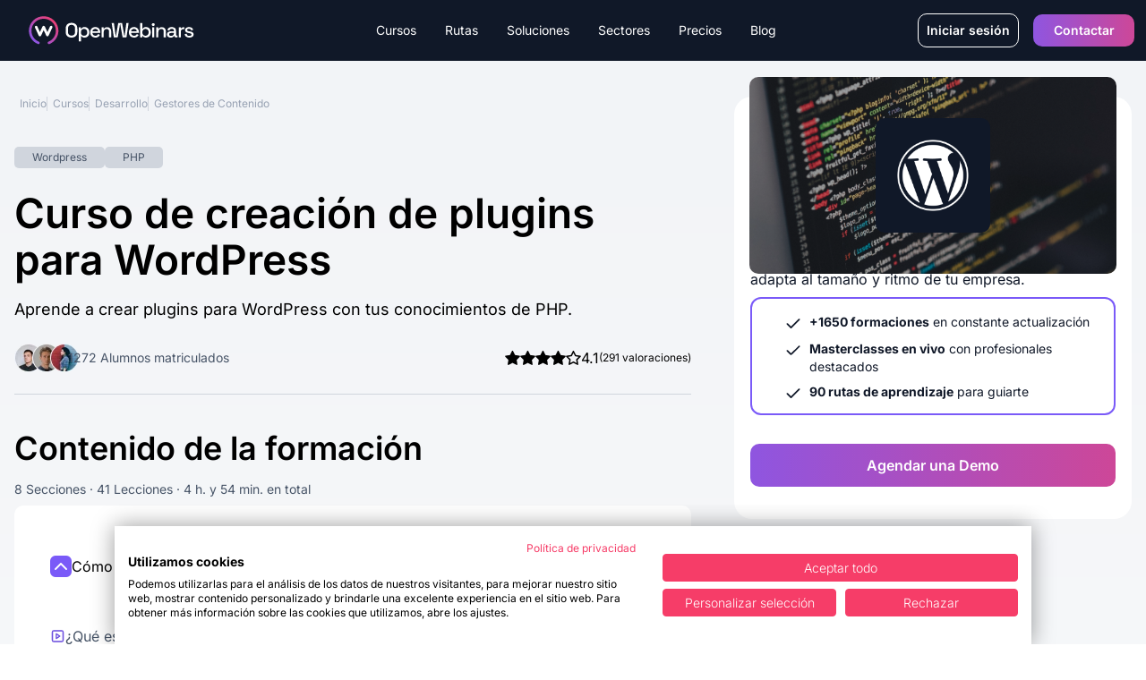

--- FILE ---
content_type: text/html
request_url: https://openwebinars.net/cursos/crear-plugins-para-wordpress
body_size: 44855
content:
<!DOCTYPE html><html lang="es">  <head>
<meta name="sentry-trace" content="f2a6c7f427d942bbbea8f26959b48c7d-af190e175419e5cd-1"/>
<meta name="baggage" content="sentry-environment=production,sentry-trace_id=f2a6c7f427d942bbbea8f26959b48c7d,sentry-sample_rate=1,sentry-transaction=GET%20%2Fcursos%2F%5Bslug%5D,sentry-sampled=true"/>
<meta charset="UTF-8"><meta name="google-site-verification" content="3xIl6rwvbZFMPw2Os_ecSGlPPwrQuE11U5J9Ko2bbas"><meta property="fb:pages" content="411445362304338"><meta name="viewport" content="width=device-width"><meta name="api" content="https://openwebinars.net"><link rel="icon" type="image/svg+xml" href="/favicon.svg"><meta name="generator" content="Astro v4.16.0"><title>
    Curso para crear plugins para WordPress | OpenWebinars
  </title><meta name="description" content="Aprende a crear plugins para Wordpress con tus conocimientos de PHP con este curso online"><script type="text/javascript">
  
  const api = document.querySelector('meta[name="api"]').attributes.content.value

  var dataLayer = []
  function TagManager(w,d,s,l,i){w[l]=w[l]||[];w[l].push({'gtm.start':
              new Date().getTime(),event:'gtm.js'});var f=d.getElementsByTagName(s)[0],
              j=d.createElement(s),dl=l!='dataLayer'?'&l='+l:'';j.async=true;j.src=
              '//www.googletagmanager.com/gtm.js?id='+i+dl;f.parentNode.insertBefore(j,f);
              }
  async function initDataLayer () { const res = await fetch(`${api}/api/public/astro/naut/`, {
      method: 'GET',
      headers: {
        'Content-Type': 'application/json',
      }
    })
    const data = await res.json()
    const {id, environment, email, is_trialing, is_b2b, business, role, subscription} = data
    if (environment) await dataLayer.push({'environment': environment })
    if (data.id) await dataLayer.push({'userId': id})
    if (data.email) await dataLayer.push({'userEmail': email })
    if (data.id) await dataLayer.push({'trialing': is_trialing ? 'true' : 'false'})
    if (data.id) await dataLayer.push({'b2b': is_b2b ? 'true' : 'false'})
    if (data.business) await dataLayer.push({'business_kind' : business.kind})
    if (data.business) await dataLayer.push({'business_id' : business.id})
    if (data.role) await dataLayer.push({'user-role' : role})
    if (data.subscription) await dataLayer.push({'active_subscription': subscription.active_subscription})
    if (data.subscription) await dataLayer.push({'active_plan': subscription.active_plan})
  }

  (async (w, d) => {
    await initDataLayer()
    await TagManager(w, d, 'script', 'dataLayer', 'GTM-NP7728')
  })(window, document)

  </script> <link rel="canonical" href="https://openwebinars.net/cursos/crear-plugins-para-wordpress"><!-- Twitter Card data --><meta property="fb:admins" content="100001483111976"><meta property="fb:app_id" content="618927021547911"><!-- Twitter Card data --><meta name="twitter:card" content="summary_large_image"><meta name="twitter:site" content="@openwebinarsnet"><meta name="twitter:title" content="Curso para crear plugins para WordPress | OpenWebinars"><meta name="twitter:description" content="Aprende a crear plugins para Wordpress con tus conocimientos de PHP con este curso online"><meta name="twitter:creator" content="@openwebinarsnet"><meta name="twitter:image" content="https://cdn.openwebinars.net/media/fbads-wordpress.jpg"><!-- Open Graph data --><meta property="og:title" content="Curso para crear plugins para WordPress | OpenWebinars"><meta property="og:description" content="Aprende a crear plugins para Wordpress con tus conocimientos de PHP con este curso online"><meta property="og:locale" content="es_ES"><meta property="og:type" content="article"><meta property="og:image" content="https://cdn.openwebinars.net/media/fbads-wordpress.jpg"><meta property="og:url" content="https://openwebinars.net/cursos/crear-plugins-para-wordpress/"><meta property="og:site_name" content="OpenWebinars.net"><!-- Product --><meta property="product:brand" content="OpenWebinars"><meta property="product:availability" content="in stock"><meta property="ow:path" content="https://openwebinars.net/"><meta property="ow:noindex" content="false"><meta name="robots" content="index, follow">  <script type="application/ld+json">{
  "@context": "https://schema.org",
  "@graph": [
    {
      "@type": "Course",
      "name": "Curso de creación de plugins para WordPress",
      "headline": "Curso de creación de plugins para WordPress",
      "description": "Aprende a crear plugins para WordPress con tus conocimientos de PHP.",
      "author": [
        {
          "@type": "Person",
          "name": "José Arcos",
          "familyName": "Arcos",
          "givenName": "José"
        }
      ],
      "provider": {
        "@type": "Organization",
        "name": "OpenWebinars",
        "logo": {
          "@type": "ImageObject",
          "url": "https://openwebinars.net/static/img/logos/logo-openwebinars@60px.png",
          "height": "60px",
          "width": "314px"
        }
      },
      "aggregateRating": {
        "@type": "AggregateRating",
        "ratingValue": 4.1,
        "reviewCount": 291
      },
      "image": {
        "@type": "ImageObject",
        "url": "https://cdn.openwebinars.net/media/fbads-wordpress.jpg",
        "height": "600px",
        "width": "1200px"
      },
      "mainEntityOfPage": {
        "@type": "WebPage",
        "url": "https://openwebinars.net/cursos/crear-plugins-para-wordpress/"
      },
      "dateCreated": "2016-09-16T00:00:00.000+00:00",
      "datePublished": "2016-12-15T00:00:00.000+00:00",
      "dateModified": "2025-06-03T00:00:00.000+00:00",
      "hasCourseInstance": {
        "@type": "CourseInstance",
        "courseMode": "online",
        "startDate": "2016-12-15T00:00:00.000+00:00",
        "courseWorkload": "PT4H54M"
      },
      "offers": [
        {
          "@type": "Offer",
          "category": "Formación individual",
          "url": {
            "usd": "https://openwebinars.net/checkout/formacion-individual-usd/?content=crear-plugins-para-wordpress",
            "eur": "https://openwebinars.net/checkout/formacion-individual-eur/?content=crear-plugins-para-wordpress"
          },
          "price": 90,
          "priceCurrency": "EUR",
          "validFrom": "2016-09-16T00:00:00.000+00:00",
          "availability": "https://schema.org/InStock",
          "description": "Compra individualmente este curso."
        },
        {
          "@type": "Offer",
          "category": "Suscripción anual",
          "url": "https://openwebinars.net/checkout/plan-individual-anual/",
          "price": 250,
          "priceCurrency": "EUR",
          "validFrom": "2016-09-16T00:00:00.000+00:00",
          "availability": "https://schema.org/InStock",
          "description": "Acceso a todas las formaciones con la suscripción anual a OpenWebinars."
        }
      ]
    },
    {
      "@type": "BreadcrumbList",
      "itemListElement": [
        {
          "@type": "ListItem",
          "position": 1,
          "item": {
            "@id": "https://openwebinars.net/",
            "name": "OpenWebinars"
          }
        },
        {
          "@type": "ListItem",
          "position": 2,
          "item": {
            "@id": "https://openwebinars.net/cursos/",
            "name": "Cursos Online de Programación"
          }
        },
        {
          "@type": "ListItem",
          "position": 3,
          "item": {
            "@id": "https://openwebinars.net/cursos/desarrollo/",
            "name": "Desarrollo"
          }
        },
        {
          "@type": "ListItem",
          "position": 4,
          "item": {
            "@id": "https://openwebinars.net/cursos/gestores-contenido/",
            "name": "Gestores de Contenido"
          }
        },
        {
          "@type": "ListItem",
          "position": 5,
          "item": {
            "@id": "https://openwebinars.net/cursos/crear-plugins-para-wordpress/",
            "name": "Curso de creación de plugins para WordPress"
          }
        }
      ]
    },
    {
      "@type": "FAQPage",
      "mainEntity": [
        {
          "@type": "Question",
          "name": "¿Obtengo un diploma de certificación?",
          "acceptedAnswer": {
            "@type": "Answer",
            "text": "En todos los cursos existe un examen final para evaluar tus conocimientos adquiridos. Si superas este examen con más de un 80% de preguntas correctas obtendrás el diploma de certificación. Puedes realizar un intento cada 24 horas. Este diploma es un certificado privado emitido por OpenWebinars, y valorado en el mundo empresarial, ya que tenemos grandes compañías clientes que se forman con nosotros y valoran nuestras certificaciones. No olvides poner tu certificación en tu perfil Linkedin y en tu currículum."
          }
        },
        {
          "@type": "Question",
          "name": "¿Cuál es el precio?",
          "acceptedAnswer": {
            "@type": "Answer",
            "text": "En OpenWebinars no vendemos formaciones. Tenemos diferentes tipos de suscripciones, que te dará acceso completo a todas las formaciones de la plataforma y a las nuevas que vamos lanzando, siempre y cuando tu suscripción esté activa (como Spotify con la música o Netflix con las películas y series). ¿Eres una empresa? Tenemos planes especiales para ti. Consúltanos aquí."
          }
        },
        {
          "@type": "Question",
          "name": "¿Cuándo comienza la formación?",
          "acceptedAnswer": {
            "@type": "Answer",
            "text": "En OpenWebinars las formaciones no tienen fecha de inicio y de final. Cada curso tiene una fecha de publicación y desde ese día estarán 100% disponible todos los contenidos del curso para los usuarios suscritos a alguno de nuestros planes."
          }
        }
      ]
    }
  ]
}</script> <script src="https://cdnjs.cloudflare.com/ajax/libs/gsap/3.12.5/gsap.min.js" defer integrity="sha512-7eHRwcbYkK4d9g/6tD/mhkf++eoTHwpNM9woBxtPUBWm67zeAfFC+HrdoE2GanKeocly/VxeLvIqwvCdk7qScg==" crossorigin="anonymous" referrerpolicy="no-referrer"></script><link rel="alternate" type="application/rss+xml" title="OpenWebinars.net » Feed" href="/feed"><style type="text/css">@font-face {font-family:Inter;font-style:normal;font-weight:100 900;src:url(/cf-fonts/v/inter/5.0.16/vietnamese/wght/normal.woff2);unicode-range:U+0102-0103,U+0110-0111,U+0128-0129,U+0168-0169,U+01A0-01A1,U+01AF-01B0,U+0300-0301,U+0303-0304,U+0308-0309,U+0323,U+0329,U+1EA0-1EF9,U+20AB;font-display:swap;}@font-face {font-family:Inter;font-style:normal;font-weight:100 900;src:url(/cf-fonts/v/inter/5.0.16/cyrillic-ext/wght/normal.woff2);unicode-range:U+0460-052F,U+1C80-1C88,U+20B4,U+2DE0-2DFF,U+A640-A69F,U+FE2E-FE2F;font-display:swap;}@font-face {font-family:Inter;font-style:normal;font-weight:100 900;src:url(/cf-fonts/v/inter/5.0.16/greek/wght/normal.woff2);unicode-range:U+0370-03FF;font-display:swap;}@font-face {font-family:Inter;font-style:normal;font-weight:100 900;src:url(/cf-fonts/v/inter/5.0.16/cyrillic/wght/normal.woff2);unicode-range:U+0301,U+0400-045F,U+0490-0491,U+04B0-04B1,U+2116;font-display:swap;}@font-face {font-family:Inter;font-style:normal;font-weight:100 900;src:url(/cf-fonts/v/inter/5.0.16/greek-ext/wght/normal.woff2);unicode-range:U+1F00-1FFF;font-display:swap;}@font-face {font-family:Inter;font-style:normal;font-weight:100 900;src:url(/cf-fonts/v/inter/5.0.16/latin/wght/normal.woff2);unicode-range:U+0000-00FF,U+0131,U+0152-0153,U+02BB-02BC,U+02C6,U+02DA,U+02DC,U+0304,U+0308,U+0329,U+2000-206F,U+2074,U+20AC,U+2122,U+2191,U+2193,U+2212,U+2215,U+FEFF,U+FFFD;font-display:swap;}@font-face {font-family:Inter;font-style:normal;font-weight:100 900;src:url(/cf-fonts/v/inter/5.0.16/latin-ext/wght/normal.woff2);unicode-range:U+0100-02AF,U+0304,U+0308,U+0329,U+1E00-1E9F,U+1EF2-1EFF,U+2020,U+20A0-20AB,U+20AD-20CF,U+2113,U+2C60-2C7F,U+A720-A7FF;font-display:swap;}</style><link rel="preload" as="style" href="https://cdnjs.cloudflare.com/ajax/libs/tiny-slider/2.9.4/tiny-slider.css"><link rel="stylesheet" href="https://cdnjs.cloudflare.com/ajax/libs/tiny-slider/2.9.4/tiny-slider.css"><!-- <link rel="stylesheet" href="https://cdn.jsdelivr.net/npm/intl-tel-input@21.2.4/build/css/intlTelInput.min.css"> --><script src="https://cdnjs.cloudflare.com/ajax/libs/tiny-slider/2.9.2/min/tiny-slider.js" defer></script><link rel="stylesheet" href="/_astro/400.DA_UAxku.css">
<style>.card-tab,.card-tab-fake{position:relative;display:flex;width:100%;align-items:center;justify-content:center;padding:.5rem .75rem 1rem;font-weight:700}.card-tab:after{content:"";position:absolute;bottom:-.25rem;left:0;display:block;height:.25rem;width:100%;border-radius:1.5rem;background-color:var(--color-secondary-50)}.card-tab-fake:after{content:"";position:absolute;bottom:-.25rem;left:0;display:block;height:.25rem;width:100%;border-radius:1.5rem;background-color:var(--color-secondary-100)}.card-tab.active:after{background-color:var(--color-secondary-100)}.card-tabs-containers{width:100%}.card-tab-container{display:none;width:100%}.card-tab-container.active,.card-tab-container-fake{display:block}.radio-custom{transition:border-color .2s ease;box-shadow:0 0 0 1px rgba(var(--color-b2b-primary),.3)}.radio-dot{transition:opacity .2s ease}.price-selection-container label{padding:.75rem 1rem}.price-selection-container label.selected-option{border-width:2px;border-color:var(--b2b-primary)}.radio-custom.selected-radio,.price-selection-container label:hover .radio-custom{border-color:var(--b2b-primary)}.rating-stars{grid-column-start:1;grid-row-start:1;grid-row-end:4;display:flex;flex-direction:column;align-items:center;justify-content:center;gap:1rem;border-radius:.75rem;padding-top:2rem;padding-bottom:2rem}@media (min-width: 1024px){.rating-stars{min-height:395px;flex-direction:row;padding-top:0;padding-bottom:0}}@media (min-width: 1280px){.rating-stars{gap:5rem}}.tag{display:inline-flex;align-items:center;gap:.75rem;border-radius:5px;padding:.25rem 1.25rem;font-size:.75rem;line-height:1rem}.tag-secondary{background-color:var(--color-secondary-40);color:var(--color-secondary-70)}.tag-secondary-dark{background-color:var(--color-secondary-80);color:var(--color-secondary-10)}.tag-b2b-primary{background-color:var(--b2b-primary-10);color:var(--b2b-primary-50)}.tag-b2b-primary-dark{background-color:var(--b2b-primary-50);--tw-text-opacity: 1;color:rgb(255 255 255 / var(--tw-text-opacity))}.tag-b2c-primary{background-color:var(--b2c-primary-10);color:var(--b2c-primary-50)}.tag-b2c-primary-dark{background-color:var(--b2c-primary-50);--tw-text-opacity: 1;color:rgb(255 255 255 / var(--tw-text-opacity))}.tag-warning{background-color:var(--color-warning-10);color:var(--color-warning-50)}.tag-warning-dark{background-color:var(--color-warning-50);--tw-text-opacity: 1;color:rgb(255 255 255 / var(--tw-text-opacity))}.tag-error{background-color:var(--color-error-10);color:var(--color-error-50)}.tag-error-dark{background-color:var(--color-error-50);--tw-text-opacity: 1;color:rgb(255 255 255 / var(--tw-text-opacity))}.tag-success{background-color:var(--color-success-10);color:var(--color-success-50)}.tag-success-dark{background-color:var(--color-success-50);--tw-text-opacity: 1;color:rgb(255 255 255 / var(--tw-text-opacity))}.see-more[data-astro-cid-ffkj7add]{display:none}.can-see-more[data-astro-cid-ffkj7add] .see-more[data-astro-cid-ffkj7add]{display:flex}.position-logo-becas{position:absolute;right:0;top:140px;left:38px;width:57px;height:62px}@media screen and (min-width: 768px){.position-logo-becas{bottom:0;right:0;transform:translate(calc(-100% + 70px),calc(100% + 70px))}}@media screen and (min-width: 1024px){.position-logo-becas{top:0;transform:translate(calc(-100% + 1100px),70%)}}.text-seo-section p{margin-bottom:1rem;font-size:14px;line-height:1rem}.text-seo-section a{text-decoration:underline}
.accordion-item{margin-bottom:1rem;border-bottom-width:1px;padding-top:1rem;padding-bottom:1rem}.accordion-item:last-child{margin-bottom:0;border-bottom-width:0px}.accordion-title{display:flex;cursor:pointer;justify-content:space-between}.accordion-title .chevron{width:1.5rem;height:1.5rem;--tw-text-opacity: 1;color:rgb(255 255 255 / var(--tw-text-opacity))}.accordion-content{display:none;padding-top:1.25rem}.accordion-item.active .accordion-content{display:block}.accordion-item.active .accordion-title .chevron{--tw-rotate: 180deg;transform:translate(var(--tw-translate-x),var(--tw-translate-y)) rotate(var(--tw-rotate)) skew(var(--tw-skew-x)) skewY(var(--tw-skew-y)) scaleX(var(--tw-scale-x)) scaleY(var(--tw-scale-y))}
.detail-plan-tab{position:relative;display:flex;width:100%;align-items:center;justify-content:center;padding:.5rem .75rem 1rem;font-weight:700;color:var(--color-secondary-50)}.detail-plan-tab:after{content:"";position:absolute;bottom:-.25rem;left:0;display:block;height:.25rem;width:100%;border-radius:1.5rem;background-color:var(--color-secondary-50)}.detail-plan-tab.active:after{--tw-bg-opacity: 1;background-color:rgb(255 255 255 / var(--tw-bg-opacity))}.detail-plan-tab.active{--tw-text-opacity: 1;color:rgb(255 255 255 / var(--tw-text-opacity))}.detail-plan-tabs-containers{margin-top:2.5rem;display:flex;width:100%;flex-direction:column;align-items:center;justify-content:center}.detail-plan-tab-container{display:none;width:100%}.detail-plan-tab-container.active{display:flex;width:100%;flex-direction:column;align-items:center;justify-content:center}.pricing-tab{position:relative;display:flex;width:100%;align-items:center;justify-content:center;padding:.5rem .75rem 1rem;font-weight:700;color:var(--color-secondary-50)}.pricing-tab:after{content:"";position:absolute;bottom:-.25rem;left:0;display:block;height:.25rem;width:100%;border-radius:1.5rem;background-color:var(--color-secondary-50)}.pricing-tab.active:after{background-color:var(--color-secondary-100)}.pricing-tab.active{color:var(--color-secondary-100)}.pricing-tabs-containers{margin-top:2.5rem;display:flex;width:100%;flex-direction:column;align-items:center;justify-content:center}.pricing-tab-b2c-container,.pricing-tab-container{display:none;width:100%}.pricing-tab-b2c-container.active{display:flex;flex-direction:column;align-items:center;justify-content:center}@media (min-width: 768px){.pricing-tab-b2c-container.active{flex-direction:row}}@media (min-width: 1024px){.pricing-tab-b2c-container.active{width:75%}}.pricing-tab-container.active{display:flex;width:100%;flex-direction:column;align-items:center;justify-content:center}.business{color:var(--b2b-primary)}.particulares{color:var(--b2c-primary)}.solution-pricing:before{content:"";display:block;font-size:17.33px;position:absolute;color:#7a5af8;left:0;top:0;background-repeat:no-repeat;background-size:contain;background-image:url("data:image/svg+xml,%3Csvg width='17' height='16' viewBox='0 0 17 16' fill='none' xmlns='http://www.w3.org/2000/svg'%3E%3Cpath fill-rule='evenodd' clip-rule='evenodd' d='M3.8335 2.66659C3.46531 2.66659 3.16683 2.96506 3.16683 3.33325V12.6666C3.16683 13.0348 3.46531 13.3333 3.8335 13.3333H13.1668C13.535 13.3333 13.8335 13.0348 13.8335 12.6666V3.33325C13.8335 2.96506 13.535 2.66659 13.1668 2.66659H3.8335ZM1.8335 3.33325C1.8335 2.22868 2.72893 1.33325 3.8335 1.33325H13.1668C14.2714 1.33325 15.1668 2.22868 15.1668 3.33325V12.6666C15.1668 13.7712 14.2714 14.6666 13.1668 14.6666H3.8335C2.72893 14.6666 1.8335 13.7712 1.8335 12.6666V3.33325ZM8.50016 4.66659C8.86835 4.66659 9.16683 4.96506 9.16683 5.33325V7.33325H11.1668C11.535 7.33325 11.8335 7.63173 11.8335 7.99992C11.8335 8.36811 11.535 8.66659 11.1668 8.66659H9.16683V10.6666C9.16683 11.0348 8.86835 11.3333 8.50016 11.3333C8.13197 11.3333 7.8335 11.0348 7.8335 10.6666V8.66659H5.8335C5.46531 8.66659 5.16683 8.36811 5.16683 7.99992C5.16683 7.63173 5.46531 7.33325 5.8335 7.33325H7.8335V5.33325C7.8335 4.96506 8.13197 4.66659 8.50016 4.66659Z' fill='%237A5AF8'/%3E%3C/svg%3E%0A");transform:translate(calc(-30px + 50%));width:17.33px;height:17.33px}.solution-pricing{position:relative}
.accordion-item-faq{margin-bottom:1rem;border-bottom-width:1px;padding-bottom:1rem}.accordion-item-faq:last-child{margin-bottom:0;border-bottom-width:0px}.accordion-title-faq{display:flex;cursor:pointer;justify-content:space-between}.accordion-title-faq div:before{content:"";display:block;position:absolute;width:2px;height:13px;background-color:#fff;top:50%;left:50%;transform:translate(-50%,-50%)}.accordion-title-faq div:after{content:"";display:block;position:absolute;width:13px;height:2px;background-color:#fff;top:50%;left:50%;transform:translate(-50%,-50%)}.accordion-content-faq{display:none;padding-top:1.25rem}.accordion-item-faq.active .accordion-content-faq{display:block}.accordion-item-faq.active .accordion-title-faq div:before{display:none}.accordion-item-faq{--tw-text-opacity: 1;color:rgb(75 85 99 / var(--tw-text-opacity))}.accordion-item-faq a{text-decoration:underline;--tw-text-opacity: 1;color:rgb(75 85 99 / var(--tw-text-opacity))}.li-tick:before{content:"";margin-right:.5em;background-size:100% 100%;display:inline-block;height:16px;width:16px;background-image:url("data:image/svg+xml,%3Csvg width='19' height='13' viewBox='0 0 19 13' fill='none' xmlns='http://www.w3.org/2000/svg'%3E%3Cpath fill-rule='evenodd' clip-rule='evenodd' d='M18.2071 0.292893C18.5976 0.683417 18.5976 1.31658 18.2071 1.70711L7.20711 12.7071C6.81658 13.0976 6.18342 13.0976 5.79289 12.7071L0.792893 7.70711C0.402369 7.31658 0.402369 6.68342 0.792893 6.29289C1.18342 5.90237 1.81658 5.90237 2.20711 6.29289L6.5 10.5858L16.7929 0.292893C17.1834 -0.0976311 17.8166 -0.0976311 18.2071 0.292893Z' fill='%237A5AF8'/%3E%3C/svg%3E%0A")}.li-times:before{content:"";margin-right:.5em;background-size:100% 100%;display:inline-block;height:16px;width:16px;background-image:url("data:image/svg+xml,%3Csvg width='15' height='14' viewBox='0 0 15 14' fill='none' xmlns='http://www.w3.org/2000/svg'%3E%3Cpath fill-rule='evenodd' clip-rule='evenodd' d='M0.792893 0.292893C1.18342 -0.0976311 1.81658 -0.0976311 2.20711 0.292893L7.5 5.58579L12.7929 0.292893C13.1834 -0.0976311 13.8166 -0.0976311 14.2071 0.292893C14.5976 0.683417 14.5976 1.31658 14.2071 1.70711L8.91421 7L14.2071 12.2929C14.5976 12.6834 14.5976 13.3166 14.2071 13.7071C13.8166 14.0976 13.1834 14.0976 12.7929 13.7071L7.5 8.41421L2.20711 13.7071C1.81658 14.0976 1.18342 14.0976 0.792893 13.7071C0.402369 13.3166 0.402369 12.6834 0.792893 12.2929L6.08579 7L0.792893 1.70711C0.402369 1.31658 0.402369 0.683417 0.792893 0.292893Z' fill='%23E7417A'/%3E%3C/svg%3E%0A")}
.badge{display:inline-flex;flex:none;align-items:center;gap:.75rem;border-radius:1.5rem;padding:4px 18px;font-size:.75rem;line-height:1rem;background-color:var(--color-secondary-30);color:var(--color-secondary-60)}.badge-course{background-color:var(--color-secondary-40);color:var(--color-secondary-70)}.badge-workshop{border-width:1px;border-color:var(--color-secondary-100);background-color:transparent;color:var(--color-secondary-100)}.badge-lab{border-width:1px;border-color:var(--color-secondary-60);background-color:var(--color-secondary-20);color:var(--color-secondary-60)}.badge-premium{background-color:var(--b2b-primary-10);color:var(--color-secondary-100)}.badge-list{background-color:var(--color-secondary-90);--tw-text-opacity: 1;color:rgb(255 255 255 / var(--tw-text-opacity))}.badge-secondary{background-color:var(--color-secondary-40);color:var(--color-secondary-70)}.badge-secondary-dark{background-color:var(--color-secondary-80);color:var(--color-secondary-10)}.badge-b2b-primary{background-color:var(--b2b-primary-10);color:var(--b2b-primary-50)}.badge-b2b-primary-dark{background-color:var(--b2b-primary-50);--tw-text-opacity: 1;color:rgb(255 255 255 / var(--tw-text-opacity))}.badge-b2c-primary{background-color:var(--b2c-primary-10);color:var(--b2c-primary-50)}.badge-b2c-primary-dark{background-color:var(--b2c-primary-50);--tw-text-opacity: 1;color:rgb(255 255 255 / var(--tw-text-opacity))}.badge-warning{background-color:var(--color-warning-10);color:var(--color-warning-50)}.badge-warning-dark{background-color:var(--color-warning-50);--tw-text-opacity: 1;color:rgb(255 255 255 / var(--tw-text-opacity))}.badge-error{background-color:var(--color-error-10);color:var(--color-error-50)}.badge-error-dark{background-color:var(--color-error-50);--tw-text-opacity: 1;color:rgb(255 255 255 / var(--tw-text-opacity))}.badge-success{background-color:var(--color-success-10);color:var(--color-success-50)}.badge-success-dark{background-color:var(--color-success-50);--tw-text-opacity: 1;color:rgb(255 255 255 / var(--tw-text-opacity))}
.b2b[data-astro-cid-isnxc2wd]{background-color:var(--b2b-primary-50)}.b2c[data-astro-cid-isnxc2wd]{background-color:var(--b2c-primary-50)}
.badge[data-v-c0f0eede]{display:inline-flex;flex:none;align-items:center;gap:.75rem;border-radius:1.5rem;padding:2.5px 18px;font-size:.75rem;line-height:1rem;background-color:var(--color-secondary-30);color:var(--color-secondary-60)}.badge-course[data-v-c0f0eede]{background-color:var(--color-secondary-40);color:var(--color-secondary-70)}.badge-workshop[data-v-c0f0eede]{border-width:1px;border-color:var(--color-secondary-100);background-color:transparent;color:var(--color-secondary-100)}.badge-premium[data-v-c0f0eede]{background-color:var(--b2b-primary-10);color:var(--color-secondary-100)}.badge-list[data-v-c0f0eede]{background-color:var(--color-secondary-90);--tw-text-opacity: 1;color:rgb(255 255 255 / var(--tw-text-opacity))}.badge-blog[data-v-c0f0eede]{background-color:var(--color-secondary-40);color:var(--color-secondary-80)}.badge-secondary[data-v-c0f0eede]{background-color:var(--color-secondary-40);color:var(--color-secondary-70)}.badge-secondary-dark[data-v-c0f0eede]{background-color:var(--color-secondary-80);color:var(--color-secondary-10)}.badge-b2b-primary[data-v-c0f0eede]{background-color:var(--b2b-primary-10);color:var(--b2b-primary-50)}.badge-b2b-primary-dark[data-v-c0f0eede]{background-color:var(--b2b-primary-50);--tw-text-opacity: 1;color:rgb(255 255 255 / var(--tw-text-opacity))}.badge-b2c-primary[data-v-c0f0eede]{background-color:var(--b2c-primary-10);color:var(--b2c-primary-50)}.badge-b2c-primary-dark[data-v-c0f0eede]{background-color:var(--b2c-primary-50);--tw-text-opacity: 1;color:rgb(255 255 255 / var(--tw-text-opacity))}.badge-warning[data-v-c0f0eede]{background-color:var(--color-warning-10);color:var(--color-warning-50)}.badge-warning-dark[data-v-c0f0eede]{background-color:var(--color-warning-50);--tw-text-opacity: 1;color:rgb(255 255 255 / var(--tw-text-opacity))}.badge-error[data-v-c0f0eede]{background-color:var(--color-error-10);color:var(--color-error-50)}.badge-error-dark[data-v-c0f0eede]{background-color:var(--color-error-50);--tw-text-opacity: 1;color:rgb(255 255 255 / var(--tw-text-opacity))}.badge-success[data-v-c0f0eede]{background-color:var(--color-success-10);color:var(--color-success-50)}.badge-success-dark[data-v-c0f0eede]{background-color:var(--color-success-50);--tw-text-opacity: 1;color:rgb(255 255 255 / var(--tw-text-opacity))}
.grid-item-list-1{grid-area:image;align-self:start;justify-self:start}.grid-item-list-2{grid-area:info;align-self:center;justify-self:start}.grid-item-list-2-noResponsive{grid-area:info;align-self:start;justify-self:end}.grid-item-list-3{grid-area:name;align-self:start;justify-self:start;overflow:hidden;text-overflow:ellipsis;max-width:200px}.grid-item-list-4{grid-area:difficulty;align-self:start;justify-self:start-list}.grid-item-list-5{grid-area:duration;align-self:center;justify-self:start}.grid-item-list-6{grid-area:description;align-self:start;justify-self:start}.grid-item-list-7{grid-area:valoration;align-self:center;justify-self:start}.grid-container-list{display:grid;grid-template-areas:"image image name name name name" "image image name name name name" "image image name name name name" "image image info info duration duration"}.grid-container-list-no-responsive{display:grid;padding-top:1rem;grid-template-areas:"image image image image image image image image image image info" "image image image image image image image image image image info" "name name name name name name name name name name name" "name name name name name name name name name name name" "name name name name name name name name name name name" "name name name name name name name name name name name" "name name name name name name name name name name name" "name name name name name name name name name name name" "duration duration duration duration duration duration duration duration duration duration duration"}@media screen and (min-width: 768px){.position-badge{position:relative;top:0;left:0}.grid-item-list-1{grid-area:image;align-self:start;justify-self:start}.grid-item-list-2{grid-area:info;align-self:start;justify-self:end}.grid-item-list-3{grid-area:name;align-self:start;justify-self:start;max-width:100%}.grid-item-list-4{grid-area:difficulty;align-self:center;justify-self:start}.grid-item-list-5{grid-area:duration;align-self:center;justify-self:end}.grid-item-list-6{grid-area:description;align-self:start;justify-self:start}.grid-item-list-7{grid-area:valoration;align-self:center;justify-self:start}.grid-container-list{display:grid;width:100%;grid-template-areas:"image image image info" "name name name  name" "name name name  name" "duration duration duration duration" "duration duration duration duration" "description description description description" "valoration valoration valoration valoration"}.grid-container-list-no-responsive{display:grid;padding-top:1rem;grid-template-columns:repeat(3,1fr);grid-template-rows:60px 3fr 1fr;grid-template-areas:"image image  info" "name name name" "duration duration duration"}}.ellipsis-2-lines{display:block;width:250px;height:3em;line-height:1.5em;overflow:hidden;text-overflow:ellipsis;position:relative}.ellipsis-2-lines:after{content:"...";position:absolute;bottom:0;right:0;background-color:#fff;padding-left:.5em}.js-reset{display:none!important}[data-search=open] .js-reset{display:flex!important}
</style>
<link rel="stylesheet" href="/_astro/_@astro-renderers.DtUWpSdd.css"><script type="module" src="/_astro/hoisted.Cd2g7wU_.js"></script>
<script type="module" src="/_astro/page.DsR8IWFK.js"></script></head> <body class="flex flex-col min-h-screen curso">  <header class="header"> <div class="header-container lg:container text-white w-full bg-secondary-100"> <div class="brand row-start-1"> <a class="inline-flex items-center pl-4" href="/"> <figure class="w-[185px]"> <img src="/_image?href=%2F_astro%2Flogo.BQ5-i6yf.svg&#38;f=svg" loading="eager" alt="OpenWebinars" width="186" height="33" decoding="async"> </figure> </a> <div class="lg:hidden inline-flex items-center"> <button id="menu-burger" class="btn btn-burger"> <span class="icon-menu rotate-90">|||</span> <span class="icon-x"></span> </button> </div> </div> <div data-search="close" class="grid w-full grid-cols-1 lg:flex row-start-2 col-start-1 col-end-3 lg:col-start-2 lg:row-start-1 justify-between"> <nav class="flex-grow flex menu overflow-hidden overflow-y-scroll lg:overflow-visible lg:overflow-y-visible bg-secondary-100"> <ul class="bg-secondary-100 lg:flex justify-center"> <li class="item-menu group"> <div class="button cursor-default"> Cursos <a class="sub-link absolute right-4" href="/cursos/">Ver todos</a> <svg class="chevron-icon lg:hidden pointer-events-none" width="24" height="25" viewBox="0 0 24 25" fill="none" xmlns="http://www.w3.org/2000/svg"> <path fill-rule="evenodd" clip-rule="evenodd" d="M8.29289 6.27947C8.68342 5.88894 9.31658 5.88894 9.70711 6.27947L15.7071 12.2795C16.0976 12.67 16.0976 13.3032 15.7071 13.6937L9.70711 19.6937C9.31658 20.0842 8.68342 20.0842 8.29289 19.6937C7.90237 19.3032 7.90237 18.67 8.29289 18.2795L13.5858 12.9866L8.29289 7.69368C7.90237 7.30315 7.90237 6.66999 8.29289 6.27947Z" fill="currentColor"></path> </svg> </div> <ul class="submenu hidden  lg:group-hover:absolute lg:group-hover:flex gap-3"> <li class="grid gap-3 lg:gap-0 lg:bg-secondary-10 text-secondary-10 lg:text-secondary-90 py-8 pl-9 lg:p-0 relative -left-6 rounded-2xl"> <div class="extend-menu grid lg:grid-cols-[30%_70%]"> <div class="lg:bg-secondary-20 lg:text-secondary-90 lg:p-8 rounded-tl-2xl"> <button class="flex text-left justify-between w-full text-sm font-bold lg:text-base pl-3 py-3 lg:py-0 lg:cursor-default">
Nuestro catálogo de Cursos
<svg class="lg:hidden pointer-events-none" width="24" height="24" viewBox="0 0 24 24" fill="none" xmlns="http://www.w3.org/2000/svg"> <path fill-rule="evenodd" clip-rule="evenodd" d="M5.29289 8.29289C5.68342 7.90237 6.31658 7.90237 6.70711 8.29289L12 13.5858L17.2929 8.29289C17.6834 7.90237 18.3166 7.90237 18.7071 8.29289C19.0976 8.68342 19.0976 9.31658 18.7071 9.70711L12.7071 15.7071C12.3166 16.0976 11.6834 16.0976 11.2929 15.7071L5.29289 9.70711C4.90237 9.31658 4.90237 8.68342 5.29289 8.29289Z" fill="currentColor"></path> </svg> </button> <div class="hidden lg:block"> <p class="text-xs mt-3 mb-6 pl-3">Explora nuestras formaciones tecnológicas más interesantes.</p> <a href="/cursos/" class="btn btn-dark ml-2.5">
Ver todos los cursos
</a> </div> </div> <nav class="extend-menu-items lg:block lg:p-8"> <ul class="grid lg:grid-cols-3 pl-3"> <li class="text-sm font-normal lg:font-semibold"> <a class="inline-block py-2" href="/cursos/inteligencia-artificial/">Inteligencia Artificial</a> </li><li class="text-sm font-normal lg:font-semibold"> <a class="inline-block py-2" href="/cursos/data-science/">Data Science</a> </li><li class="text-sm font-normal lg:font-semibold"> <a class="inline-block py-2" href="/cursos/ciberseguridad/">Ciberseguridad</a> </li><li class="text-sm font-normal lg:font-semibold"> <a class="inline-block py-2" href="/cursos/desarrollo/">Desarrollo</a> </li><li class="text-sm font-normal lg:font-semibold"> <a class="inline-block py-2" href="/cursos/cloud/">Cloud</a> </li><li class="text-sm font-normal lg:font-semibold"> <a class="inline-block py-2" href="/cursos/devops/">DevOps</a> </li><li class="text-sm font-normal lg:font-semibold"> <a class="inline-block py-2" href="/cursos/sistemas-redes/">Sistemas y Redes</a> </li><li class="text-sm font-normal lg:font-semibold"> <a class="inline-block py-2" href="/cursos/blockchain/">Blockchain</a> </li><li class="text-sm font-normal lg:font-semibold"> <a class="inline-block py-2" href="/cursos/diseno-ux/">Diseño y UX</a> </li><li class="text-sm font-normal lg:font-semibold"> <a class="inline-block py-2" href="/cursos/cultura-gestion-organizacional/">Cultura y Gestión Organizacional</a> </li><li class="text-sm font-normal lg:font-semibold"> <a class="inline-block py-2" href="/cursos/management-liderazgo/">Management y Liderazgo</a> </li><li class="text-sm font-normal lg:font-semibold"> <a class="inline-block py-2" href="/cursos/habilidades-competencias/">Habilidades y competencias</a> </li><li class="text-sm font-normal lg:font-semibold"> <a class="inline-block py-2" href="/cursos/salud-bienestar-laboral/">Salud y bienestar</a> </li><li class="text-sm font-normal lg:font-semibold"> <a class="inline-block py-2" href="/cursos/sistemas-gestion/">Sistemas de Gestión</a> </li><li class="text-sm font-normal lg:font-semibold"> <a class="inline-block py-2" href="/cursos/automatizacion/">Automatización</a> </li><li class="text-sm font-normal lg:font-semibold"> <a class="inline-block py-2" href="/cursos/herramientas-colaborativas/">Herramientas colaborativas</a> </li><li class="text-sm font-normal lg:font-semibold"> <a class="inline-block py-2" href="/cursos/ofimatica/">Ofimática</a> </li><li class="text-sm font-normal lg:font-semibold"> <a class="inline-block py-2" href="/cursos/planificacion/">Planificación</a> </li> </ul> </nav> </div> <div class="extend-menu grid lg:grid-cols-[30%_70%] lg:shadow rounded-b-2xl"> <div class="lg:bg-secondary-20 lg:text-secondary-90 lg:p-8 rounded-bl-2xl lg:shadow"> <button class="flex text-left justify-between w-full text-sm font-bold lg:text-base pl-3 py-3 lg:py-0 lg:cursor-default">
Cursos más relevantes por competencia
<svg class="lg:hidden pointer-events-none" width="24" height="24" viewBox="0 0 24 24" fill="none" xmlns="http://www.w3.org/2000/svg"> <path fill-rule="evenodd" clip-rule="evenodd" d="M5.29289 8.29289C5.68342 7.90237 6.31658 7.90237 6.70711 8.29289L12 13.5858L17.2929 8.29289C17.6834 7.90237 18.3166 7.90237 18.7071 8.29289C19.0976 8.68342 19.0976 9.31658 18.7071 9.70711L12.7071 15.7071C12.3166 16.0976 11.6834 16.0976 11.2929 15.7071L5.29289 9.70711C4.90237 9.31658 4.90237 8.68342 5.29289 8.29289Z" fill="currentColor"></path> </svg> </button> <div class="hidden lg:block pl-3"> <p class="text-xs mt-3 mb-6">Aprende las habilidades más apropiadas para tu trabajo.</p> </div> </div> <nav class="extend-menu-items lg:block lg:p-8 rounded-br-2xl"> <ul class="grid lg:grid-cols-3"> <li class="text-sm font-semibold"> <a class="inline-flex items-center gap-2 py-2" href="/temas/cumplimiento-normativo/"> <figure class="size-8 p-1 rounded" style="background-color:#3120EC"> <img src="https://cdn.openwebinars.net/media/landing/temas/logo-normativa.svg" alt="Cumplimiento Normativo"> </figure> Cumplimiento Normativo </a> </li><li class="text-sm font-semibold"> <a class="inline-flex items-center gap-2 py-2" href="/temas/certificaciones-oficiales/"> <figure class="size-8 p-1 rounded" style="background-color:#59646B"> <img src="https://cdn.openwebinars.net/media/landing/temas/logo-certificaciones.svg" alt="Certificaciones Oficiales"> </figure> Certificaciones Oficiales </a> </li><li class="text-sm font-semibold"> <a class="inline-flex items-center gap-2 py-2" href="/temas/inteligencia-artificial/"> <figure class="size-8 p-1 rounded" style="background-color:#09CFCF"> <img src="https://cdn.openwebinars.net/media/academy/course/inteligencia-artificial-logo.svg" alt="Inteligencia Artificial"> </figure> Inteligencia Artificial </a> </li><li class="text-sm font-semibold"> <a class="inline-flex items-center gap-2 py-2" href="/temas/excel/"> <figure class="size-8 p-1 rounded" style="background-color:#21A366"> <img src="https://cdn.openwebinars.net/media/academy/course/excel-logo.svg" alt="Excel"> </figure> Excel </a> </li><li class="text-sm font-semibold"> <a class="inline-flex items-center gap-2 py-2" href="/temas/azure/"> <figure class="size-8 p-1 rounded" style="background-color:#0089D6"> <img src="https://cdn.openwebinars.net/media/academy/course/azure-microsoft.svg" alt="Azure"> </figure> Azure </a> </li><li class="text-sm font-semibold"> <a class="inline-flex items-center gap-2 py-2" href="/temas/java/"> <figure class="size-8 p-1 rounded" style="background-color:#EE6055"> <img src="https://cdn.openwebinars.net/media/academy/course/java-logo.svg" alt="Java"> </figure> Java </a> </li><li class="text-sm font-semibold"> <a class="inline-flex items-center gap-2 py-2" href="/temas/python/"> <figure class="size-8 p-1 rounded" style="background-color:#5674BE"> <img src="https://cdn.openwebinars.net/media/academy/course/python-logo.svg" alt="Python"> </figure> Python </a> </li><li class="text-sm font-semibold"> <a class="inline-flex items-center gap-2 py-2" href="/temas/power-bi/"> <figure class="size-8 p-1 rounded" style="background-color:#FFCD00"> <img src="https://cdn.openwebinars.net/media/academy/course/power-bi-logo.svg" alt="Power BI"> </figure> Power BI </a> </li><li class="text-sm font-semibold"> <a class="inline-flex items-center gap-2 py-2" href="/temas/javascript/"> <figure class="size-8 p-1 rounded" style="background-color:#F7DF1E"> <img src="https://cdn.openwebinars.net/media/academy/course/javascript-logo.svg" alt="JavaScript"> </figure> JavaScript </a> </li> </ul> </nav> </div> </li> </ul>   </li><li class="item-menu group"> <a class="button" href="/rutas/"> Rutas </a>    </li><li class="item-menu group"> <div class="button cursor-default"> Soluciones  <svg class="chevron-icon lg:hidden pointer-events-none" width="24" height="25" viewBox="0 0 24 25" fill="none" xmlns="http://www.w3.org/2000/svg"> <path fill-rule="evenodd" clip-rule="evenodd" d="M8.29289 6.27947C8.68342 5.88894 9.31658 5.88894 9.70711 6.27947L15.7071 12.2795C16.0976 12.67 16.0976 13.3032 15.7071 13.6937L9.70711 19.6937C9.31658 20.0842 8.68342 20.0842 8.29289 19.6937C7.90237 19.3032 7.90237 18.67 8.29289 18.2795L13.5858 12.9866L8.29289 7.69368C7.90237 7.30315 7.90237 6.66999 8.29289 6.27947Z" fill="currentColor"></path> </svg> </div>   <ul class="submenu hidden py-8 pl-9 lg:p-0 lg:group-hover:absolute lg:group-hover:flex"> <li class="lg:bg-secondary-10 text-secondary-10 lg:text-secondary-90 rounded-2xl relative -left-6 lg:shadow"> <div class="grid"> <nav class="lg:p-8"> <ul class="grid pl-3"> <li class="text-sm font-normal lg:font-semibold flex items-center gap-2"> <a class="inline-block py-2" href="/productos/role-play/">Role Play</a> <span class="text-[10px] flex items-center justify-center bg-b2c-primary text-white px-2 py-0.5 rounded-lg">Nuevo</span> </li><li class="text-sm font-normal lg:font-semibold flex items-center gap-2"> <a class="inline-block py-2" href="/productos/agile-learning/">Agile Learning</a>  </li><li class="text-sm font-normal lg:font-semibold flex items-center gap-2"> <a class="inline-block py-2" href="/productos/reportes/">Reportes</a>  </li><li class="text-sm font-normal lg:font-semibold flex items-center gap-2"> <a class="inline-block py-2" href="/productos/lms-con-integracion-sso/">LMS con integración SSO</a>  </li><li class="text-sm font-normal lg:font-semibold flex items-center gap-2"> <a class="inline-block py-2" href="/productos/dashboard/">Dashboard de gestión y control de planes formativos</a>  </li><li class="text-sm font-normal lg:font-semibold flex items-center gap-2"> <a class="inline-block py-2" href="/productos/creador-rutas-ia/">Creador de Rutas con IA</a>  </li> </ul> </nav> </div> </li> </ul> </li><li class="item-menu group"> <div class="button cursor-default"> Sectores  <svg class="chevron-icon lg:hidden pointer-events-none" width="24" height="25" viewBox="0 0 24 25" fill="none" xmlns="http://www.w3.org/2000/svg"> <path fill-rule="evenodd" clip-rule="evenodd" d="M8.29289 6.27947C8.68342 5.88894 9.31658 5.88894 9.70711 6.27947L15.7071 12.2795C16.0976 12.67 16.0976 13.3032 15.7071 13.6937L9.70711 19.6937C9.31658 20.0842 8.68342 20.0842 8.29289 19.6937C7.90237 19.3032 7.90237 18.67 8.29289 18.2795L13.5858 12.9866L8.29289 7.69368C7.90237 7.30315 7.90237 6.66999 8.29289 6.27947Z" fill="currentColor"></path> </svg> </div>  <ul class="submenu hidden lg:right-0 lg:shadow lg:group-hover:absolute lg:group-hover:flex gap-3"> <li class="grid gap-3 lg:gap-0 lg:bg-secondary-10 text-secondary-10 lg:text-secondary-90  py-8  pl-9 lg:p-0 relative -left-6 rounded-2xl"> <div class="extend-menu grid lg:grid-cols-[35%_65%] "> <div class="lg:bg-secondary-20 lg:text-secondary-90 lg:p-8 lg:pr-0 rounded-bl-2xl rounded-tl-2xl rounded-br-0 rounded-tr-0"> <figure class="lg:flex hidden max-w-[240px]"> <img class="w-full h-auto" src="/images/img-menu-sectors.png" aria-hidden="true"> </figure> <button class="lg:flex hidden text-left justify-between mt-3 w-full text-sm font-bold lg:text-base  py-3 lg:py-0 lg:cursor-default">
Nuestros Casos de Éxito
<svg class="lg:hidden pointer-events-none" width="24" height="24" viewBox="0 0 24 24" fill="none" xmlns="http://www.w3.org/2000/svg"> <path fill-rule="evenodd" clip-rule="evenodd" d="M5.29289 8.29289C5.68342 7.90237 6.31658 7.90237 6.70711 8.29289L12 13.5858L17.2929 8.29289C17.6834 7.90237 18.3166 7.90237 18.7071 8.29289C19.0976 8.68342 19.0976 9.31658 18.7071 9.70711L12.7071 15.7071C12.3166 16.0976 11.6834 16.0976 11.2929 15.7071L5.29289 9.70711C4.90237 9.31658 4.90237 8.68342 5.29289 8.29289Z" fill="currentColor"></path> </svg> </button> <div class="hidden lg:block"> <p class="text-xs max-w-[252px] mt-3 mb-6 ">Descubre cómo nuestros usuarios alcanzaron el éxito con nosotros.</p> <a href="/casos-de-exito/" class="btn btn-dark">
Ver casos de éxito
<svg width="12" height="12" viewBox="0 0 12 12" fill="none" xmlns="http://www.w3.org/2000/svg"> <path fill-rule="evenodd" clip-rule="evenodd" d="M5.52868 0.861949C5.78903 0.6016 6.21114 0.6016 6.47149 0.861949L11.1382 5.52862C11.3985 5.78896 11.3985 6.21108 11.1382 6.47142L6.47149 11.1381C6.21114 11.3984 5.78903 11.3984 5.52868 11.1381C5.26833 10.8777 5.26833 10.4556 5.52868 10.1953L9.05727 6.66669H1.33341C0.965225 6.66669 0.666748 6.36821 0.666748 6.00002C0.666748 5.63183 0.965225 5.33335 1.33341 5.33335H9.05727L5.52868 1.80476C5.26833 1.54441 5.26833 1.1223 5.52868 0.861949Z" fill="white"></path> </svg> </a> </div> </div> <nav class="extend-menu-items block lg:p-6"> <p class="font-bold mb-2 lg:block hidden text-secondary-90">¿Cuál es tu sector?</p> <p class="text-xs text-[#344054] mb-2 max-w-[503px] lg:block hidden ">Elige el tuyo y conoce las  soluciones que te ayudarán a desarrollar a tus profesionales con el menor esfuerzo.</p> <ul class="grid lg:grid-cols-2 "> <li class="text-sm font-normal inline-block lg:hidden "><a class="py-2 inline-block" href="/casos-de-exito/}">Casos de éxito</a></li> <li class="text-sm font-normal lg:font-semibold"> <a class="inline-block py-2" href="/sectores/tecnologicas-de-producto/">Tecnológicas de producto</a> </li><li class="text-sm font-normal lg:font-semibold"> <a class="inline-block py-2" href="/sectores/farmacia-salud-y-dispositivos-medicos/">Farmacia, salud y dispositivos médicos</a> </li><li class="text-sm font-normal lg:font-semibold"> <a class="inline-block py-2" href="/sectores/empresas-de-servicios-tecnologicos/">Empresas de servicios tecnológicos</a> </li><li class="text-sm font-normal lg:font-semibold"> <a class="inline-block py-2" href="/sectores/media-entertainment/">Media &amp; Entertainment</a> </li><li class="text-sm font-normal lg:font-semibold"> <a class="inline-block py-2" href="/sectores/organismos-publicos/">Organismos públicos</a> </li><li class="text-sm font-normal lg:font-semibold"> <a class="inline-block py-2" href="/sectores/entidades-educativas/">Entidades educativas</a> </li><li class="text-sm font-normal lg:font-semibold"> <a class="inline-block py-2" href="/sectores/servicios-financieros-y-legales/">Servicios financieros y legales</a> </li><li class="text-sm font-normal lg:font-semibold"> <a class="inline-block py-2" href="/sectores/industria-ingenieria/">Industria e Ingeniería</a> </li><li class="text-sm font-normal lg:font-semibold"> <a class="inline-block py-2" href="/sectores/logistica-y-distribucion/">Logística y Distribución</a> </li> </ul> </nav> </div> </li> </ul>  </li><li class="item-menu group"> <a class="button" href="/precios/"> Precios </a>    </li><li class="item-menu group"> <a class="button" href="/blog/"> Blog </a>    </li> </ul> </nav> <style>astro-island,astro-slot,astro-static-slot{display:contents}</style><script>(()=>{var e=async t=>{await(await t())()};(self.Astro||(self.Astro={})).only=e;window.dispatchEvent(new Event("astro:only"));})();;(()=>{var A=Object.defineProperty;var g=(i,o,a)=>o in i?A(i,o,{enumerable:!0,configurable:!0,writable:!0,value:a}):i[o]=a;var d=(i,o,a)=>g(i,typeof o!="symbol"?o+"":o,a);{let i={0:t=>m(t),1:t=>a(t),2:t=>new RegExp(t),3:t=>new Date(t),4:t=>new Map(a(t)),5:t=>new Set(a(t)),6:t=>BigInt(t),7:t=>new URL(t),8:t=>new Uint8Array(t),9:t=>new Uint16Array(t),10:t=>new Uint32Array(t),11:t=>1/0*t},o=t=>{let[l,e]=t;return l in i?i[l](e):void 0},a=t=>t.map(o),m=t=>typeof t!="object"||t===null?t:Object.fromEntries(Object.entries(t).map(([l,e])=>[l,o(e)]));class y extends HTMLElement{constructor(){super(...arguments);d(this,"Component");d(this,"hydrator");d(this,"hydrate",async()=>{var b;if(!this.hydrator||!this.isConnected)return;let e=(b=this.parentElement)==null?void 0:b.closest("astro-island[ssr]");if(e){e.addEventListener("astro:hydrate",this.hydrate,{once:!0});return}let c=this.querySelectorAll("astro-slot"),n={},h=this.querySelectorAll("template[data-astro-template]");for(let r of h){let s=r.closest(this.tagName);s!=null&&s.isSameNode(this)&&(n[r.getAttribute("data-astro-template")||"default"]=r.innerHTML,r.remove())}for(let r of c){let s=r.closest(this.tagName);s!=null&&s.isSameNode(this)&&(n[r.getAttribute("name")||"default"]=r.innerHTML)}let p;try{p=this.hasAttribute("props")?m(JSON.parse(this.getAttribute("props"))):{}}catch(r){let s=this.getAttribute("component-url")||"<unknown>",v=this.getAttribute("component-export");throw v&&(s+=` (export ${v})`),console.error(`[hydrate] Error parsing props for component ${s}`,this.getAttribute("props"),r),r}let u;await this.hydrator(this)(this.Component,p,n,{client:this.getAttribute("client")}),this.removeAttribute("ssr"),this.dispatchEvent(new CustomEvent("astro:hydrate"))});d(this,"unmount",()=>{this.isConnected||this.dispatchEvent(new CustomEvent("astro:unmount"))})}disconnectedCallback(){document.removeEventListener("astro:after-swap",this.unmount),document.addEventListener("astro:after-swap",this.unmount,{once:!0})}connectedCallback(){if(!this.hasAttribute("await-children")||document.readyState==="interactive"||document.readyState==="complete")this.childrenConnectedCallback();else{let e=()=>{document.removeEventListener("DOMContentLoaded",e),c.disconnect(),this.childrenConnectedCallback()},c=new MutationObserver(()=>{var n;((n=this.lastChild)==null?void 0:n.nodeType)===Node.COMMENT_NODE&&this.lastChild.nodeValue==="astro:end"&&(this.lastChild.remove(),e())});c.observe(this,{childList:!0}),document.addEventListener("DOMContentLoaded",e)}}async childrenConnectedCallback(){let e=this.getAttribute("before-hydration-url");e&&await import(e),this.start()}async start(){let e=JSON.parse(this.getAttribute("opts")),c=this.getAttribute("client");if(Astro[c]===void 0){window.addEventListener(`astro:${c}`,()=>this.start(),{once:!0});return}try{await Astro[c](async()=>{let n=this.getAttribute("renderer-url"),[h,{default:p}]=await Promise.all([import(this.getAttribute("component-url")),n?import(n):()=>()=>{}]),u=this.getAttribute("component-export")||"default";if(!u.includes("."))this.Component=h[u];else{this.Component=h;for(let f of u.split("."))this.Component=this.Component[f]}return this.hydrator=p,this.hydrate},e,this)}catch(n){console.error(`[astro-island] Error hydrating ${this.getAttribute("component-url")}`,n)}}attributeChangedCallback(){this.hydrate()}}d(y,"observedAttributes",["props"]),customElements.get("astro-island")||customElements.define("astro-island",y)}})();</script><astro-island uid="Z1AWeJR" component-url="/_astro/TopBarSearch.BWy1vs2-.js" component-export="default" renderer-url="/_astro/client.B0QF5nOz.js" props="{}" ssr="" client="only" opts="{&quot;name&quot;:&quot;TopBarSearch&quot;,&quot;value&quot;:&quot;vue&quot;}"></astro-island> </div> <div class="cta-buttons"> <a href="/accounts/login/" class="btn btn-outline-light mr-4 w-1/2 btn-sm">Iniciar sesión</a> <a href="/contacto/" class="btn btn-primary w-1/2 btn-sm">Contactar</a> </div> </div> </header> <script>
      document.getElementById('menu-burger').addEventListener('click', (e) => {
        e.preventDefault()
        if (window.innerWidth >= 1024) return
        const $menu = document.querySelector('.header-container')
        $menu.classList.toggle('active')
      })
</script> <script>
  document.querySelectorAll('.item-menu .button:not(a)').forEach((item) => {
    item.addEventListener('click', (e) => {
      e.preventDefault()
      if (window.innerWidth >= 1024) return
      e.target.parentElement.classList.toggle('active')
      const $menu = document.querySelector('.menu')
      $menu.classList.toggle('active')
    })
  })
  // onRezice reset all active classes
  window.addEventListener('resize', () => {
    document.querySelectorAll('.header .active').forEach((item) => {
      if (window.innerWidth <= 1024) return
      item.classList.remove('active')
    })
  })
  document.querySelectorAll('.submenu button').forEach((item) => {
    item.addEventListener('click', (e) => {
      e.preventDefault()
      if (window.innerWidth >= 1024) return
      e.target.parentElement.parentElement.classList.toggle('active')

    })
  })
  document.querySelectorAll('.header-container .button > a').forEach((item) => {
    item.addEventListener('click', (e) => {
      e.preventDefault()
      e.stopPropagation()
      window.location = e.target.href
    })
  })
</script>   <main class="pt-[68px] flex-1 undefined">  <section class="bg-gradient-to-b from-secondary-20 to-white"> <div class="container border-b border-secondary-40 pb-8"> <div class="grid-content__ grid-cols-[1fr_444px] grid-rows-[repeat(4,_auto)_1fr] flex flex-col lg:grid gap-4"> <section class="formation-detail w-full mb-6 lg:pr-8 col-start-1 row-start-1 row-end-2"><nav class="breadcrumb py-10 whitespace-nowrap"><ul class="flex text-secondary-50 text-xs gap-2"><li class="border-l pl-1.5 border-secondary-40 first:border-l-0"><a class="hover:text-secondary-60" href="/">Inicio</a></li><li class="border-l pl-1.5 border-secondary-40"><a class="hover:text-secondary-60" href="/cursos">Cursos</a></li><li class="border-l pl-1.5 border-secondary-40 text-ellipsis overflow-hidden"><a class="hover:text-secondary-60" href="/cursos/desarrollo/">Desarrollo</a></li><li class="border-l pl-1.5 border-secondary-40 text-ellipsis overflow-hidden"><a class="hover:text-secondary-60" href="/cursos/desarrollo/gestores-contenido/">Gestores de Contenido</a></li></ul></nav><div class="flex gap-2 mb-6"><div class="tag tag-secondary"> Wordpress </div><div class="tag tag-secondary"> PHP </div></div><h1 class="text-[46px] leading-[52px] font-semibold mb-4">Curso de creación de plugins para WordPress</h1><p class="text-lg mb-6">Aprende a crear plugins para WordPress con tus conocimientos de PHP.</p><div class="flex justify-between mt-4"><div class="hidden lg:block"><div class="flex items-center gap-6 undefined"> <div class="flex"> <img class="h-8 w-8 -mr-3" src="/images/avatars/avatar-1.png"> <img class="h-8 w-8 -mr-3" src="/images/avatars/avatar-2.png"> <img class="h-8 w-8 -mr-3" src="/images/avatars/avatar-3.png"> </div> <span class="text-sm text-secondary-70"> 1272 Alumnos matriculados
</span> </div></div><div class="flex items-center gap-1"><div class="flex"><div class="flex gap-[1px] undefined"> <svg viewBox="0 0 46 44" width="17" height="16" xmlns="http://www.w3.org/2000/svg" xml:space="preserve"> <path d="M22.915 0c.794 0 1.516.45 1.869 1.159l5.953 12.063 13.313 1.944a2.09 2.09 0 0 1 1.781 2.062c0 .561-.227 1.099-.628 1.491l-9.631 9.384 2.271 13.253a2.094 2.094 0 0 1-2.054 2.435c-.337 0-.669-.082-.967-.238l-11.907-6.262-11.906 6.259c-.298.156-.63.238-.967.238a2.094 2.094 0 0 1-2.055-2.435l2.272-13.25-9.631-9.384a2.083 2.083 0 0 1 1.153-3.553l13.312-1.947 5.954-12.06A2.087 2.087 0 0 1 22.915 0Z" fill="currentColor"></path> </svg> <svg viewBox="0 0 46 44" width="17" height="16" xmlns="http://www.w3.org/2000/svg" xml:space="preserve"> <path d="M22.915 0c.794 0 1.516.45 1.869 1.159l5.953 12.063 13.313 1.944a2.09 2.09 0 0 1 1.781 2.062c0 .561-.227 1.099-.628 1.491l-9.631 9.384 2.271 13.253a2.094 2.094 0 0 1-2.054 2.435c-.337 0-.669-.082-.967-.238l-11.907-6.262-11.906 6.259c-.298.156-.63.238-.967.238a2.094 2.094 0 0 1-2.055-2.435l2.272-13.25-9.631-9.384a2.083 2.083 0 0 1 1.153-3.553l13.312-1.947 5.954-12.06A2.087 2.087 0 0 1 22.915 0Z" fill="currentColor"></path> </svg> <svg viewBox="0 0 46 44" width="17" height="16" xmlns="http://www.w3.org/2000/svg" xml:space="preserve"> <path d="M22.915 0c.794 0 1.516.45 1.869 1.159l5.953 12.063 13.313 1.944a2.09 2.09 0 0 1 1.781 2.062c0 .561-.227 1.099-.628 1.491l-9.631 9.384 2.271 13.253a2.094 2.094 0 0 1-2.054 2.435c-.337 0-.669-.082-.967-.238l-11.907-6.262-11.906 6.259c-.298.156-.63.238-.967.238a2.094 2.094 0 0 1-2.055-2.435l2.272-13.25-9.631-9.384a2.083 2.083 0 0 1 1.153-3.553l13.312-1.947 5.954-12.06A2.087 2.087 0 0 1 22.915 0Z" fill="currentColor"></path> </svg> <svg viewBox="0 0 46 44" width="17" height="16" xmlns="http://www.w3.org/2000/svg" xml:space="preserve"> <path d="M22.915 0c.794 0 1.516.45 1.869 1.159l5.953 12.063 13.313 1.944a2.09 2.09 0 0 1 1.781 2.062c0 .561-.227 1.099-.628 1.491l-9.631 9.384 2.271 13.253a2.094 2.094 0 0 1-2.054 2.435c-.337 0-.669-.082-.967-.238l-11.907-6.262-11.906 6.259c-.298.156-.63.238-.967.238a2.094 2.094 0 0 1-2.055-2.435l2.272-13.25-9.631-9.384a2.083 2.083 0 0 1 1.153-3.553l13.312-1.947 5.954-12.06A2.087 2.087 0 0 1 22.915 0Z" fill="currentColor"></path> </svg> <svg viewBox="0 0 46 44" width="17" height="16" xmlns="http://www.w3.org/2000/svg" xml:space="preserve"> <path d="M22.915 0c.794 0 1.516.45 1.869 1.159l5.953 12.063 13.313 1.944a2.09 2.09 0 0 1 1.781 2.062c0 .561-.227 1.099-.628 1.491l-9.631 9.384 2.271 13.253a2.094 2.094 0 0 1-2.054 2.435c-.337 0-.669-.082-.967-.238l-11.907-6.262-11.906 6.259c-.298.156-.63.238-.967.238a2.094 2.094 0 0 1-2.055-2.435l2.272-13.25-9.631-9.384a2.083 2.083 0 0 1 1.153-3.553l13.312-1.947 5.954-12.06A2.087 2.087 0 0 1 22.915 0Zm0 6.788-4.568 9.259a2.087 2.087 0 0 1-1.569 1.137L6.559 18.678l7.391 7.206a2.09 2.09 0 0 1 .6 1.844L12.803 37.9l9.14-4.803a2.082 2.082 0 0 1 1.938 0l9.137 4.803-1.743-10.172a2.084 2.084 0 0 1 .6-1.844l7.393-7.203-10.218-1.493a2.09 2.09 0 0 1-1.569-1.138l-4.566-9.262Z" fill="currentColor"></path> </svg>   </div></div><span>4.1</span><span class="text-xs">(291 valoraciones)</span></div></div><hr class="mt-6"></section> <section class="formation-card pt-10 col-start-2 row-start-1 row-end-3"> <div class="flex flex-col items-center bg-white pt-6 pb-9 px-[10px] rounded-[20px]"> <div class="relative flex justify-center items-center w-full md:w-[410px] h-auto aspect-video mb-4 rounded-[10px]"> <img class="absolute inset-0 rounded-[10px] w-full" onerror="this.src='/images/img-cover-page-card.png'" src="https://cdn.openwebinars.net/media/academy/coursescategory/Desarrollo.png" aria-hidden="true"> <figure class="relative z-10 text-white bg-secondary-100 p-4 rounded-[10px]">  <div class="size-[96px] p-2 flex justify-center items-center"> <img class="w-[96px] h-auto" src="https://cdn.openwebinars.net/media/academy/course/logo-wordpress.png" alt="Icono de la tecnología" onerror="this.src='/images/iconologo-ow-white.svg'"> </div>  </figure>  </div> <div class="card-tabs-containers px-2"> <div class="card-tab-container tab-plan-container active" id="b2c-content"> <p class="text-secondary-100">
La metodología y plataforma de formación que se adapta al tamaño y ritmo de tu empresa.
</p> <div class=""> <div class="price-selection-container"> <div class="flex flex-col w-full mb-4"> <label data-attribute="all" class="flex flex-col border-2 rounded-xl border-b2b-primary mt-2"> <div id="all-catalog-benefits" class="mt-1 w-full ml-5"> <ul class="space-y-2 "> <li class="flex items-start w-full "> <svg class="w-5 h-5 text-secondary-100 mr-2 mt-0.5" width="16" height="16" viewBox="0 0 16 16" fill="none" xmlns="http://www.w3.org/2000/svg"> <path fill-rule="evenodd" clip-rule="evenodd" d="M13.8047 3.52861C14.0651 3.78896 14.0651 4.21107 13.8047 4.47141L6.4714 11.8047C6.21106 12.0651 5.78894 12.0651 5.5286 11.8047L2.19526 8.47141C1.93491 8.21107 1.93491 7.78896 2.19526 7.52861C2.45561 7.26826 2.87772 7.26826 3.13807 7.52861L6 10.3905L12.8619 3.52861C13.1223 3.26826 13.5444 3.26826 13.8047 3.52861Z" fill="currentColor"></path> </svg> <span class="text-secondary-100 text-xs lg:text-sm"><strong>+1650 formaciones</strong> en constante actualización</span> </li> <li class="flex items-start "> <svg class="w-5 h-5 text-secondary-100 mr-2 mt-0.5" width="16" height="16" viewBox="0 0 16 16" fill="none" xmlns="http://www.w3.org/2000/svg"> <path fill-rule="evenodd" clip-rule="evenodd" d="M13.8047 3.52861C14.0651 3.78896 14.0651 4.21107 13.8047 4.47141L6.4714 11.8047C6.21106 12.0651 5.78894 12.0651 5.5286 11.8047L2.19526 8.47141C1.93491 8.21107 1.93491 7.78896 2.19526 7.52861C2.45561 7.26826 2.87772 7.26826 3.13807 7.52861L6 10.3905L12.8619 3.52861C13.1223 3.26826 13.5444 3.26826 13.8047 3.52861Z" fill="currentColor"></path> </svg> <span class="text-secondary-100 text-xs lg:text-sm"><strong>Masterclasses en vivo</strong> con profesionales destacados</span> </li> <li class="flex items-start "> <svg class="w-5 h-5 text-secondary-100 mr-2 mt-0.5" width="16" height="16" viewBox="0 0 16 16" fill="none" xmlns="http://www.w3.org/2000/svg"> <path fill-rule="evenodd" clip-rule="evenodd" d="M13.8047 3.52861C14.0651 3.78896 14.0651 4.21107 13.8047 4.47141L6.4714 11.8047C6.21106 12.0651 5.78894 12.0651 5.5286 11.8047L2.19526 8.47141C1.93491 8.21107 1.93491 7.78896 2.19526 7.52861C2.45561 7.26826 2.87772 7.26826 3.13807 7.52861L6 10.3905L12.8619 3.52861C13.1223 3.26826 13.5444 3.26826 13.8047 3.52861Z" fill="currentColor"></path> </svg> <span class="text-secondary-100 text-xs lg:text-sm"><strong>90 rutas de aprendizaje</strong> para guiarte</span> </li> </ul> </div> </label> </div> </div> </div> <button data-target="modalRequest" data-ph="openDemoForm" class="btn btn-request btn-primary mt-4 w-full btn-md">Agendar una Demo</button> </div> </div> </div> </section> <script>(function(){const data = {"color":"#1D232F","logo":"https://cdn.openwebinars.net/media/academy/course/logo-wordpress.png","kind":"curso","featured":"https://cdn.openwebinars.net/media/academy/coursescategory/Desarrollo.png","teaser":false,"isPremium":false,"price":{"pvp":90,"checkout_url":{"usd":"https://openwebinars.net/checkout/formacion-individual-usd/?content=crear-plugins-para-wordpress","eur":"https://openwebinars.net/checkout/formacion-individual-eur/?content=crear-plugins-para-wordpress"}}};
const pathAPI = "https://openwebinars.net";

  // Manejo de la selección de opciones de precio
  document.addEventListener('DOMContentLoaded', () => {
    const radioButtons = document.querySelectorAll('.price-radio');
    const radioCustoms = document.querySelectorAll('.radio-custom');
    const radioDots = document.querySelectorAll('.radio-dot');
    const radioLabels = document.querySelectorAll('.price-selection-container label');
    const actionButton = document.getElementById('action-button');
    let currency;
    fetch(`${pathAPI}/api/public/astro/naut/`)
      .then(response => response.json())
      .then(data => {
        currency = data.currency.toLowerCase()
      })
    .catch(error => {
        console.error('Error al obtener la información:', error)
    })
    // Función para actualizar el botón según la opción seleccionada
    const updateButtonText = (value) => {
      if (actionButton) {
        if (value === 'single') {
          actionButton.textContent = 'Comprar formación';
          actionButton.href = `${data.price.checkout_url[currency] ?? data.price.checkout_url.eur}`;
        } else if (value === 'all') {
          actionButton.textContent = 'Comenzar ahora';
          actionButton.href = 'https://openwebinars.net/checkout/plan-individual-anual/'
        }
      }
    };
    
    // Inicializar el estado activo para la opción seleccionada por defecto
    const defaultCheckedRadio = document.querySelector('.price-radio:checked');
    if (defaultCheckedRadio && defaultCheckedRadio instanceof HTMLInputElement) {
      const defaultLabel = defaultCheckedRadio.closest('label');
      if (defaultLabel) {
        defaultLabel.classList.remove('border-secondary-50');
        defaultLabel.classList.add('selected-option');
        
        const radioCustom = defaultLabel.querySelector('.radio-custom');
        if (radioCustom) {
          radioCustom.classList.remove('border-secondary-50');
          radioCustom.classList.add('selected-radio');
        }
        
        const radioDot = defaultLabel.querySelector('.radio-dot');
        if (radioDot) {
          radioDot.classList.remove('opacity-0');
        }
        
        const priceValue = defaultLabel.querySelector('.price-value');
        if (priceValue) {
          priceValue.classList.remove('text-secondary-100');
          priceValue.classList.add('text-b2b-primary');
        }
        
        // Actualizar el texto del botón para la opción por defecto
        updateButtonText(defaultCheckedRadio.value);
      }
    }
    
    // Añadir manejadores de eventos para los labels
    radioLabels.forEach((label) => {
      label.addEventListener('click', () => {
        const radio = label.querySelector('.price-radio');
        if (radio && radio instanceof HTMLInputElement) {
          radio.checked = true;
          
          // Disparar el evento change manualmente
          const event = new Event('change');
          radio.dispatchEvent(event);
        }
      });
    });
    
    radioButtons.forEach((radio, index) => {
      radio.addEventListener('change', () => {
        // Resetear todos los estilos de los labels (solo cambiar el color del borde)
        radioLabels.forEach(label => {
          label.classList.remove('selected-option');
          label.classList.add('border-secondary-50');
          
          // Resetear el color de los precios
          const priceValue = label.querySelector('.price-value');
          if (priceValue) {
            priceValue.classList.remove('text-b2b-primary');
            priceValue.classList.add('text-secondary-100');
          }
        });
        
        // Resetear todos los estilos de los círculos
        radioCustoms.forEach((custom, i) => {
          custom.classList.remove('selected-radio');
          custom.classList.add('border-secondary-50');
          radioDots[i].classList.add('opacity-0');
        });
        
        // Aplicar estilos al label seleccionado (solo cambiar el color del borde)
        const selectedLabel = radio.closest('label');
        if (selectedLabel) {
          selectedLabel.classList.remove('border-secondary-50');
          selectedLabel.classList.add('selected-option');
          
          // Cambiar el color del precio seleccionado
          const priceValue = selectedLabel.querySelector('.price-value');
          if (priceValue) {
            priceValue.classList.remove('text-secondary-100');
            priceValue.classList.add('text-b2b-primary');
          }
        }
        
        // Aplicar estilos al círculo seleccionado
        radioCustoms[index].classList.remove('border-secondary-50');
        radioCustoms[index].classList.add('selected-radio');
        radioDots[index].classList.remove('opacity-0');
        
        // Actualizar el texto del botón según la opción seleccionada
        if (radio instanceof HTMLInputElement) {
          updateButtonText(radio.value);
        }
      });
    });
  });
})();</script>  <section class="formation-teacher py-4 border-b border-secondary-40 col-start-2 row-start-3"> <h2 class="text-[22px] font-semibold mb-3"><span class="capitalize">Curso</span> impartido por</h2> <div class="flex gap-6 items-center mb-4"> <figure class="bg-secondary-40 size-[71px] rounded-full flex-none flex justify-center items-center overflow-hidden object-cover"> <img alt="Avatar:José Arcos" class="size-[71px] object-cover object-top" src="https://cdn.openwebinars.net/media/teachers/jose-arcos-front.png" loading="lazy" onerror="this.classList.add('hidden'); this.nextElementSibling.classList.remove('hidden')"> <figcaption class="hidden text-xl">JA</figcaption> </figure> <div> <h3 class="text-lg font-semibold text-secondary-90"> José Arcos </h3> <p class="text-sm text-secondary-60"> EXPERTO EN WORDPRESS </p> </div> <div class="flex flex-col justify-end min-h-[66px]"> <a aria-label="ir al perfil" class="text-sm text-secondary-50 whitespace-nowrap underline" href="/profesores/jose-arcos/">Saber más</a> </div> </div> </section>  <section class="syllabus lg:pr-8 flex flex-col gap-4 col-start-1 row-start-2 row-end-6"> <h2 class="text-4xl font-semibold">Contenido de la formación</h2> <div class="text-sm text-secondary-70 mt-4 mb-2"> 8 Secciones · 41 Lecciones ·
4 h. y 54 min.
en total
</div> <div class="bg-white p-3 md:p-10 rounded-[10px]"> <div class="accordion-item active"> <div class="accordion-title"> <div class="flex gap-2"> <div class="bg-b2b-primary size-6 rounded-md"> <svg class="chevron" width="24" height="24" viewBox="0 0 24 24" fill="none" xmlns="http://www.w3.org/2000/svg"> <path fill-rule="evenodd" clip-rule="evenodd" d="M5.29289 8.29289C5.68342 7.90237 6.31658 7.90237 6.70711 8.29289L12 13.5858L17.2929 8.29289C17.6834 7.90237 18.3166 7.90237 18.7071 8.29289C19.0976 8.68342 19.0976 9.31658 18.7071 9.70711L12.7071 15.7071C12.3166 16.0976 11.6834 16.0976 11.2929 15.7071L5.29289 9.70711C4.90237 9.31658 4.90237 8.68342 5.29289 8.29289Z" fill="currentColor"></path> </svg> </div> <h3>Cómo funciona un plugin de WordPress</h3> </div> <span>  49 min.</span> </div> <div class="accordion-content"> <p class="text-secondary-60 mb-5">  </p> <ul> <li class="py-3.5 border-b last:border-b-0 border-secondary-20"> <button onclick="openTeaserModal('https://player.vimeo.com/video/194956992?h=b9754698a6')" class="flex items-center text-left w-full gap-2 text-secondary-70"> <svg class="flex-none text-b2b-primary-60" width="17" height="16" fill="none" xmlns="http://www.w3.org/2000/svg"><path fill-rule="evenodd" clip-rule="evenodd" d="M3.833 2.667a.667.667 0 0 0-.666.667v9.333c0 .368.298.667.666.667h9.334a.667.667 0 0 0 .666-.667V3.333a.667.667 0 0 0-.666-.666H3.833Zm-2 .667a2 2 0 0 1 2-2h9.334a2 2 0 0 1 2 2v9.333a2 2 0 0 1-2 2H3.833a2 2 0 0 1-2-2V3.333Z" fill="currentColor"></path><path fill-rule="evenodd" clip-rule="evenodd" d="M3.833 2.667a.667.667 0 0 0-.666.667v9.333c0 .368.298.667.666.667h9.334a.667.667 0 0 0 .666-.667V3.333a.667.667 0 0 0-.666-.666H3.833Zm-2 .667a2 2 0 0 1 2-2h9.334a2 2 0 0 1 2 2v9.333a2 2 0 0 1-2 2H3.833a2 2 0 0 1-2-2V3.333Z" fill="currentColor" fill-opacity=".2"></path><path fill-rule="evenodd" clip-rule="evenodd" d="M6.519 4.745a.667.667 0 0 1 .684.033l4 2.667a.667.667 0 0 1 0 1.11l-4 2.666a.667.667 0 0 1-1.036-.555V5.333c0-.246.135-.472.352-.588ZM7.5 6.58V9.42L9.631 8 7.5 6.579Z" fill="currentColor"></path><path fill-rule="evenodd" clip-rule="evenodd" d="M6.519 4.745a.667.667 0 0 1 .684.033l4 2.667a.667.667 0 0 1 0 1.11l-4 2.666a.667.667 0 0 1-1.036-.555V5.333c0-.246.135-.472.352-.588ZM7.5 6.58V9.42L9.631 8 7.5 6.579Z" fill="currentColor" fill-opacity=".2"></path></svg> ¿Qué es un plugin? </button> </li><li class="py-3.5 border-b last:border-b-0 border-secondary-20"> <button disabled class="flex items-center text-left w-full gap-2 text-secondary-50"> <svg class="flex-none" width="17" height="16" fill="none" xmlns="http://www.w3.org/2000/svg"> <path fill-rule="evenodd" clip-rule="evenodd" d="M3.833 2.667a.667.667 0 0 0-.666.667v9.333c0 .368.298.667.666.667h9.334a.667.667 0 0 0 .666-.667V3.333a.667.667 0 0 0-.666-.666H3.833Zm-2 .667a2 2 0 0 1 2-2h9.334a2 2 0 0 1 2 2v9.333a2 2 0 0 1-2 2H3.833a2 2 0 0 1-2-2V3.333ZM5.167 8c0-.368.298-.667.666-.667h5.334a.667.667 0 1 1 0 1.334H5.833A.667.667 0 0 1 5.167 8Z" fill="currentColor"></path></svg> Requisitos en el header  </button> </li><li class="py-3.5 border-b last:border-b-0 border-secondary-20"> <button disabled class="flex items-center text-left w-full gap-2 text-secondary-50"> <svg class="flex-none" width="17" height="16" fill="none" xmlns="http://www.w3.org/2000/svg"> <path fill-rule="evenodd" clip-rule="evenodd" d="M3.833 2.667a.667.667 0 0 0-.666.667v9.333c0 .368.298.667.666.667h9.334a.667.667 0 0 0 .666-.667V3.333a.667.667 0 0 0-.666-.666H3.833Zm-2 .667a2 2 0 0 1 2-2h9.334a2 2 0 0 1 2 2v9.333a2 2 0 0 1-2 2H3.833a2 2 0 0 1-2-2V3.333ZM5.167 8c0-.368.298-.667.666-.667h5.334a.667.667 0 1 1 0 1.334H5.833A.667.667 0 0 1 5.167 8Z" fill="currentColor"></path></svg> Licencia  </button> </li><li class="py-3.5 border-b last:border-b-0 border-secondary-20"> <button disabled class="flex items-center text-left w-full gap-2 text-secondary-50"> <svg class="flex-none" width="17" height="16" fill="none" xmlns="http://www.w3.org/2000/svg"> <path fill-rule="evenodd" clip-rule="evenodd" d="M3.833 2.667a.667.667 0 0 0-.666.667v9.333c0 .368.298.667.666.667h9.334a.667.667 0 0 0 .666-.667V3.333a.667.667 0 0 0-.666-.666H3.833Zm-2 .667a2 2 0 0 1 2-2h9.334a2 2 0 0 1 2 2v9.333a2 2 0 0 1-2 2H3.833a2 2 0 0 1-2-2V3.333ZM5.167 8c0-.368.298-.667.666-.667h5.334a.667.667 0 1 1 0 1.334H5.833A.667.667 0 0 1 5.167 8Z" fill="currentColor"></path></svg> Acciones y ﬁltros en WordPress  </button> </li><li class="py-3.5 border-b last:border-b-0 border-secondary-20"> <button disabled class="flex items-center text-left w-full gap-2 text-secondary-50"> <svg class="flex-none" width="17" height="16" fill="none" xmlns="http://www.w3.org/2000/svg"> <path fill-rule="evenodd" clip-rule="evenodd" d="M3.833 2.667a.667.667 0 0 0-.666.667v9.333c0 .368.298.667.666.667h9.334a.667.667 0 0 0 .666-.667V3.333a.667.667 0 0 0-.666-.666H3.833Zm-2 .667a2 2 0 0 1 2-2h9.334a2 2 0 0 1 2 2v9.333a2 2 0 0 1-2 2H3.833a2 2 0 0 1-2-2V3.333ZM5.167 8c0-.368.298-.667.666-.667h5.334a.667.667 0 1 1 0 1.334H5.833A.667.667 0 0 1 5.167 8Z" fill="currentColor"></path></svg> Ejemplos de Acciones y Filtros  </button> </li><li class="py-3.5 border-b last:border-b-0 border-secondary-20"> <button disabled class="flex items-center text-left w-full gap-2 text-secondary-50"> <svg class="flex-none" width="17" height="16" fill="none" xmlns="http://www.w3.org/2000/svg"> <path fill-rule="evenodd" clip-rule="evenodd" d="M3.833 2.667a.667.667 0 0 0-.666.667v9.333c0 .368.298.667.666.667h9.334a.667.667 0 0 0 .666-.667V3.333a.667.667 0 0 0-.666-.666H3.833Zm-2 .667a2 2 0 0 1 2-2h9.334a2 2 0 0 1 2 2v9.333a2 2 0 0 1-2 2H3.833a2 2 0 0 1-2-2V3.333ZM5.167 8c0-.368.298-.667.666-.667h5.334a.667.667 0 1 1 0 1.334H5.833A.667.667 0 0 1 5.167 8Z" fill="currentColor"></path></svg> Mejores prácticas </button> </li> </ul> </div> </div><div class="accordion-item "> <div class="accordion-title"> <div class="flex gap-2"> <div class="bg-b2b-primary size-6 rounded-md"> <svg class="chevron" width="24" height="24" viewBox="0 0 24 24" fill="none" xmlns="http://www.w3.org/2000/svg"> <path fill-rule="evenodd" clip-rule="evenodd" d="M5.29289 8.29289C5.68342 7.90237 6.31658 7.90237 6.70711 8.29289L12 13.5858L17.2929 8.29289C17.6834 7.90237 18.3166 7.90237 18.7071 8.29289C19.0976 8.68342 19.0976 9.31658 18.7071 9.70711L12.7071 15.7071C12.3166 16.0976 11.6834 16.0976 11.2929 15.7071L5.29289 9.70711C4.90237 9.31658 4.90237 8.68342 5.29289 8.29289Z" fill="currentColor"></path> </svg> </div> <h3>Seguridad en un plugin</h3> </div> <span>  36 min.</span> </div> <div class="accordion-content"> <p class="text-secondary-60 mb-5">  </p> <ul> <li class="py-3.5 border-b last:border-b-0 border-secondary-20"> <button disabled class="flex items-center text-left w-full gap-2 text-secondary-50"> <svg class="flex-none" width="17" height="16" fill="none" xmlns="http://www.w3.org/2000/svg"> <path fill-rule="evenodd" clip-rule="evenodd" d="M3.833 2.667a.667.667 0 0 0-.666.667v9.333c0 .368.298.667.666.667h9.334a.667.667 0 0 0 .666-.667V3.333a.667.667 0 0 0-.666-.666H3.833Zm-2 .667a2 2 0 0 1 2-2h9.334a2 2 0 0 1 2 2v9.333a2 2 0 0 1-2 2H3.833a2 2 0 0 1-2-2V3.333ZM5.167 8c0-.368.298-.667.666-.667h5.334a.667.667 0 1 1 0 1.334H5.833A.667.667 0 0 1 5.167 8Z" fill="currentColor"></path></svg> Comprobando las capacidades de usuario  </button> </li><li class="py-3.5 border-b last:border-b-0 border-secondary-20"> <button disabled class="flex items-center text-left w-full gap-2 text-secondary-50"> <svg class="flex-none" width="17" height="16" fill="none" xmlns="http://www.w3.org/2000/svg"> <path fill-rule="evenodd" clip-rule="evenodd" d="M3.833 2.667a.667.667 0 0 0-.666.667v9.333c0 .368.298.667.666.667h9.334a.667.667 0 0 0 .666-.667V3.333a.667.667 0 0 0-.666-.666H3.833Zm-2 .667a2 2 0 0 1 2-2h9.334a2 2 0 0 1 2 2v9.333a2 2 0 0 1-2 2H3.833a2 2 0 0 1-2-2V3.333ZM5.167 8c0-.368.298-.667.666-.667h5.334a.667.667 0 1 1 0 1.334H5.833A.667.667 0 0 1 5.167 8Z" fill="currentColor"></path></svg> Validación de datos  </button> </li><li class="py-3.5 border-b last:border-b-0 border-secondary-20"> <button disabled class="flex items-center text-left w-full gap-2 text-secondary-50"> <svg class="flex-none" width="17" height="16" fill="none" xmlns="http://www.w3.org/2000/svg"> <path fill-rule="evenodd" clip-rule="evenodd" d="M3.833 2.667a.667.667 0 0 0-.666.667v9.333c0 .368.298.667.666.667h9.334a.667.667 0 0 0 .666-.667V3.333a.667.667 0 0 0-.666-.666H3.833Zm-2 .667a2 2 0 0 1 2-2h9.334a2 2 0 0 1 2 2v9.333a2 2 0 0 1-2 2H3.833a2 2 0 0 1-2-2V3.333ZM5.167 8c0-.368.298-.667.666-.667h5.334a.667.667 0 1 1 0 1.334H5.833A.667.667 0 0 1 5.167 8Z" fill="currentColor"></path></svg> Securizando la entrada  </button> </li><li class="py-3.5 border-b last:border-b-0 border-secondary-20"> <button disabled class="flex items-center text-left w-full gap-2 text-secondary-50"> <svg class="flex-none" width="17" height="16" fill="none" xmlns="http://www.w3.org/2000/svg"> <path fill-rule="evenodd" clip-rule="evenodd" d="M3.833 2.667a.667.667 0 0 0-.666.667v9.333c0 .368.298.667.666.667h9.334a.667.667 0 0 0 .666-.667V3.333a.667.667 0 0 0-.666-.666H3.833Zm-2 .667a2 2 0 0 1 2-2h9.334a2 2 0 0 1 2 2v9.333a2 2 0 0 1-2 2H3.833a2 2 0 0 1-2-2V3.333ZM5.167 8c0-.368.298-.667.666-.667h5.334a.667.667 0 1 1 0 1.334H5.833A.667.667 0 0 1 5.167 8Z" fill="currentColor"></path></svg> Securizando la salida  </button> </li><li class="py-3.5 border-b last:border-b-0 border-secondary-20"> <button disabled class="flex items-center text-left w-full gap-2 text-secondary-50"> <svg class="flex-none" width="17" height="16" fill="none" xmlns="http://www.w3.org/2000/svg"> <path fill-rule="evenodd" clip-rule="evenodd" d="M3.833 2.667a.667.667 0 0 0-.666.667v9.333c0 .368.298.667.666.667h9.334a.667.667 0 0 0 .666-.667V3.333a.667.667 0 0 0-.666-.666H3.833Zm-2 .667a2 2 0 0 1 2-2h9.334a2 2 0 0 1 2 2v9.333a2 2 0 0 1-2 2H3.833a2 2 0 0 1-2-2V3.333ZM5.167 8c0-.368.298-.667.666-.667h5.334a.667.667 0 1 1 0 1.334H5.833A.667.667 0 0 1 5.167 8Z" fill="currentColor"></path></svg> Nonces </button> </li> </ul> </div> </div><div class="accordion-item "> <div class="accordion-title"> <div class="flex gap-2"> <div class="bg-b2b-primary size-6 rounded-md"> <svg class="chevron" width="24" height="24" viewBox="0 0 24 24" fill="none" xmlns="http://www.w3.org/2000/svg"> <path fill-rule="evenodd" clip-rule="evenodd" d="M5.29289 8.29289C5.68342 7.90237 6.31658 7.90237 6.70711 8.29289L12 13.5858L17.2929 8.29289C17.6834 7.90237 18.3166 7.90237 18.7071 8.29289C19.0976 8.68342 19.0976 9.31658 18.7071 9.70711L12.7071 15.7071C12.3166 16.0976 11.6834 16.0976 11.2929 15.7071L5.29289 9.70711C4.90237 9.31658 4.90237 8.68342 5.29289 8.29289Z" fill="currentColor"></path> </svg> </div> <h3>Página de configuración del plugin</h3> </div> <span>  48 min.</span> </div> <div class="accordion-content"> <p class="text-secondary-60 mb-5">  </p> <ul> <li class="py-3.5 border-b last:border-b-0 border-secondary-20"> <button onclick="openTeaserModal('https://player.vimeo.com/video/194962773?h=55437a078b')" class="flex items-center text-left w-full gap-2 text-secondary-70"> <svg class="flex-none text-b2b-primary-60" width="17" height="16" fill="none" xmlns="http://www.w3.org/2000/svg"><path fill-rule="evenodd" clip-rule="evenodd" d="M3.833 2.667a.667.667 0 0 0-.666.667v9.333c0 .368.298.667.666.667h9.334a.667.667 0 0 0 .666-.667V3.333a.667.667 0 0 0-.666-.666H3.833Zm-2 .667a2 2 0 0 1 2-2h9.334a2 2 0 0 1 2 2v9.333a2 2 0 0 1-2 2H3.833a2 2 0 0 1-2-2V3.333Z" fill="currentColor"></path><path fill-rule="evenodd" clip-rule="evenodd" d="M3.833 2.667a.667.667 0 0 0-.666.667v9.333c0 .368.298.667.666.667h9.334a.667.667 0 0 0 .666-.667V3.333a.667.667 0 0 0-.666-.666H3.833Zm-2 .667a2 2 0 0 1 2-2h9.334a2 2 0 0 1 2 2v9.333a2 2 0 0 1-2 2H3.833a2 2 0 0 1-2-2V3.333Z" fill="currentColor" fill-opacity=".2"></path><path fill-rule="evenodd" clip-rule="evenodd" d="M6.519 4.745a.667.667 0 0 1 .684.033l4 2.667a.667.667 0 0 1 0 1.11l-4 2.666a.667.667 0 0 1-1.036-.555V5.333c0-.246.135-.472.352-.588ZM7.5 6.58V9.42L9.631 8 7.5 6.579Z" fill="currentColor"></path><path fill-rule="evenodd" clip-rule="evenodd" d="M6.519 4.745a.667.667 0 0 1 .684.033l4 2.667a.667.667 0 0 1 0 1.11l-4 2.666a.667.667 0 0 1-1.036-.555V5.333c0-.246.135-.472.352-.588ZM7.5 6.58V9.42L9.631 8 7.5 6.579Z" fill="currentColor" fill-opacity=".2"></path></svg> Crear una página de conﬁguración  </button> </li><li class="py-3.5 border-b last:border-b-0 border-secondary-20"> <button disabled class="flex items-center text-left w-full gap-2 text-secondary-50"> <svg class="flex-none" width="17" height="16" fill="none" xmlns="http://www.w3.org/2000/svg"> <path fill-rule="evenodd" clip-rule="evenodd" d="M3.833 2.667a.667.667 0 0 0-.666.667v9.333c0 .368.298.667.666.667h9.334a.667.667 0 0 0 .666-.667V3.333a.667.667 0 0 0-.666-.666H3.833Zm-2 .667a2 2 0 0 1 2-2h9.334a2 2 0 0 1 2 2v9.333a2 2 0 0 1-2 2H3.833a2 2 0 0 1-2-2V3.333ZM5.167 8c0-.368.298-.667.666-.667h5.334a.667.667 0 1 1 0 1.334H5.833A.667.667 0 0 1 5.167 8Z" fill="currentColor"></path></svg> Añadir estilos a la página de conﬁguración </button> </li><li class="py-3.5 border-b last:border-b-0 border-secondary-20"> <button disabled class="flex items-center text-left w-full gap-2 text-secondary-50"> <svg class="flex-none" width="17" height="16" fill="none" xmlns="http://www.w3.org/2000/svg"> <path fill-rule="evenodd" clip-rule="evenodd" d="M3.833 2.667a.667.667 0 0 0-.666.667v9.333c0 .368.298.667.666.667h9.334a.667.667 0 0 0 .666-.667V3.333a.667.667 0 0 0-.666-.666H3.833Zm-2 .667a2 2 0 0 1 2-2h9.334a2 2 0 0 1 2 2v9.333a2 2 0 0 1-2 2H3.833a2 2 0 0 1-2-2V3.333ZM5.167 8c0-.368.298-.667.666-.667h5.334a.667.667 0 1 1 0 1.334H5.833A.667.667 0 0 1 5.167 8Z" fill="currentColor"></path></svg> Trabajando con formularios en la página de conﬁguración  </button> </li><li class="py-3.5 border-b last:border-b-0 border-secondary-20"> <button disabled class="flex items-center text-left w-full gap-2 text-secondary-50"> <svg class="flex-none" width="17" height="16" fill="none" xmlns="http://www.w3.org/2000/svg"> <path fill-rule="evenodd" clip-rule="evenodd" d="M3.833 2.667a.667.667 0 0 0-.666.667v9.333c0 .368.298.667.666.667h9.334a.667.667 0 0 0 .666-.667V3.333a.667.667 0 0 0-.666-.666H3.833Zm-2 .667a2 2 0 0 1 2-2h9.334a2 2 0 0 1 2 2v9.333a2 2 0 0 1-2 2H3.833a2 2 0 0 1-2-2V3.333ZM5.167 8c0-.368.298-.667.666-.667h5.334a.667.667 0 1 1 0 1.334H5.833A.667.667 0 0 1 5.167 8Z" fill="currentColor"></path></svg> Funciones básicas con la tabla wp_options  </button> </li><li class="py-3.5 border-b last:border-b-0 border-secondary-20"> <button disabled class="flex items-center text-left w-full gap-2 text-secondary-50"> <svg class="flex-none" width="17" height="16" fill="none" xmlns="http://www.w3.org/2000/svg"> <path fill-rule="evenodd" clip-rule="evenodd" d="M3.833 2.667a.667.667 0 0 0-.666.667v9.333c0 .368.298.667.666.667h9.334a.667.667 0 0 0 .666-.667V3.333a.667.667 0 0 0-.666-.666H3.833Zm-2 .667a2 2 0 0 1 2-2h9.334a2 2 0 0 1 2 2v9.333a2 2 0 0 1-2 2H3.833a2 2 0 0 1-2-2V3.333ZM5.167 8c0-.368.298-.667.666-.667h5.334a.667.667 0 1 1 0 1.334H5.833A.667.667 0 0 1 5.167 8Z" fill="currentColor"></path></svg> API de ajustes  </button> </li><li class="py-3.5 border-b last:border-b-0 border-secondary-20"> <button disabled class="flex items-center text-left w-full gap-2 text-secondary-50"> <svg class="flex-none" width="17" height="16" fill="none" xmlns="http://www.w3.org/2000/svg"> <path fill-rule="evenodd" clip-rule="evenodd" d="M3.833 2.667a.667.667 0 0 0-.666.667v9.333c0 .368.298.667.666.667h9.334a.667.667 0 0 0 .666-.667V3.333a.667.667 0 0 0-.666-.666H3.833Zm-2 .667a2 2 0 0 1 2-2h9.334a2 2 0 0 1 2 2v9.333a2 2 0 0 1-2 2H3.833a2 2 0 0 1-2-2V3.333ZM5.167 8c0-.368.298-.667.666-.667h5.334a.667.667 0 1 1 0 1.334H5.833A.667.667 0 0 1 5.167 8Z" fill="currentColor"></path></svg> API de opciones </button> </li> </ul> </div> </div><div class="accordion-item "> <div class="accordion-title"> <div class="flex gap-2"> <div class="bg-b2b-primary size-6 rounded-md"> <svg class="chevron" width="24" height="24" viewBox="0 0 24 24" fill="none" xmlns="http://www.w3.org/2000/svg"> <path fill-rule="evenodd" clip-rule="evenodd" d="M5.29289 8.29289C5.68342 7.90237 6.31658 7.90237 6.70711 8.29289L12 13.5858L17.2929 8.29289C17.6834 7.90237 18.3166 7.90237 18.7071 8.29289C19.0976 8.68342 19.0976 9.31658 18.7071 9.70711L12.7071 15.7071C12.3166 16.0976 11.6834 16.0976 11.2929 15.7071L5.29289 9.70711C4.90237 9.31658 4.90237 8.68342 5.29289 8.29289Z" fill="currentColor"></path> </svg> </div> <h3>Plugins Orientados a Objetos </h3> </div> <span>1 h. y 1 min.</span> </div> <div class="accordion-content"> <p class="text-secondary-60 mb-5">  </p> <ul> <li class="py-3.5 border-b last:border-b-0 border-secondary-20"> <button onclick="openTeaserModal('https://player.vimeo.com/video/194968737?h=2173b5419d')" class="flex items-center text-left w-full gap-2 text-secondary-70"> <svg class="flex-none text-b2b-primary-60" width="17" height="16" fill="none" xmlns="http://www.w3.org/2000/svg"><path fill-rule="evenodd" clip-rule="evenodd" d="M3.833 2.667a.667.667 0 0 0-.666.667v9.333c0 .368.298.667.666.667h9.334a.667.667 0 0 0 .666-.667V3.333a.667.667 0 0 0-.666-.666H3.833Zm-2 .667a2 2 0 0 1 2-2h9.334a2 2 0 0 1 2 2v9.333a2 2 0 0 1-2 2H3.833a2 2 0 0 1-2-2V3.333Z" fill="currentColor"></path><path fill-rule="evenodd" clip-rule="evenodd" d="M3.833 2.667a.667.667 0 0 0-.666.667v9.333c0 .368.298.667.666.667h9.334a.667.667 0 0 0 .666-.667V3.333a.667.667 0 0 0-.666-.666H3.833Zm-2 .667a2 2 0 0 1 2-2h9.334a2 2 0 0 1 2 2v9.333a2 2 0 0 1-2 2H3.833a2 2 0 0 1-2-2V3.333Z" fill="currentColor" fill-opacity=".2"></path><path fill-rule="evenodd" clip-rule="evenodd" d="M6.519 4.745a.667.667 0 0 1 .684.033l4 2.667a.667.667 0 0 1 0 1.11l-4 2.666a.667.667 0 0 1-1.036-.555V5.333c0-.246.135-.472.352-.588ZM7.5 6.58V9.42L9.631 8 7.5 6.579Z" fill="currentColor"></path><path fill-rule="evenodd" clip-rule="evenodd" d="M6.519 4.745a.667.667 0 0 1 .684.033l4 2.667a.667.667 0 0 1 0 1.11l-4 2.666a.667.667 0 0 1-1.036-.555V5.333c0-.246.135-.472.352-.588ZM7.5 6.58V9.42L9.631 8 7.5 6.579Z" fill="currentColor" fill-opacity=".2"></path></svg> Repaso a la OOP </button> </li><li class="py-3.5 border-b last:border-b-0 border-secondary-20"> <button disabled class="flex items-center text-left w-full gap-2 text-secondary-50"> <svg class="flex-none" width="17" height="16" fill="none" xmlns="http://www.w3.org/2000/svg"> <path fill-rule="evenodd" clip-rule="evenodd" d="M3.833 2.667a.667.667 0 0 0-.666.667v9.333c0 .368.298.667.666.667h9.334a.667.667 0 0 0 .666-.667V3.333a.667.667 0 0 0-.666-.666H3.833Zm-2 .667a2 2 0 0 1 2-2h9.334a2 2 0 0 1 2 2v9.333a2 2 0 0 1-2 2H3.833a2 2 0 0 1-2-2V3.333ZM5.167 8c0-.368.298-.667.666-.667h5.334a.667.667 0 1 1 0 1.334H5.833A.667.667 0 0 1 5.167 8Z" fill="currentColor"></path></svg> Construyendo un plugin Orientado a Objetos (I) </button> </li><li class="py-3.5 border-b last:border-b-0 border-secondary-20"> <button disabled class="flex items-center text-left w-full gap-2 text-secondary-50"> <svg class="flex-none" width="17" height="16" fill="none" xmlns="http://www.w3.org/2000/svg"> <path fill-rule="evenodd" clip-rule="evenodd" d="M3.833 2.667a.667.667 0 0 0-.666.667v9.333c0 .368.298.667.666.667h9.334a.667.667 0 0 0 .666-.667V3.333a.667.667 0 0 0-.666-.666H3.833Zm-2 .667a2 2 0 0 1 2-2h9.334a2 2 0 0 1 2 2v9.333a2 2 0 0 1-2 2H3.833a2 2 0 0 1-2-2V3.333ZM5.167 8c0-.368.298-.667.666-.667h5.334a.667.667 0 1 1 0 1.334H5.833A.667.667 0 0 1 5.167 8Z" fill="currentColor"></path></svg> Construyendo un plugin Orientado a Objetos (II) </button> </li><li class="py-3.5 border-b last:border-b-0 border-secondary-20"> <button disabled class="flex items-center text-left w-full gap-2 text-secondary-50"> <svg class="flex-none" width="17" height="16" fill="none" xmlns="http://www.w3.org/2000/svg"> <path fill-rule="evenodd" clip-rule="evenodd" d="M3.833 2.667a.667.667 0 0 0-.666.667v9.333c0 .368.298.667.666.667h9.334a.667.667 0 0 0 .666-.667V3.333a.667.667 0 0 0-.666-.666H3.833Zm-2 .667a2 2 0 0 1 2-2h9.334a2 2 0 0 1 2 2v9.333a2 2 0 0 1-2 2H3.833a2 2 0 0 1-2-2V3.333ZM5.167 8c0-.368.298-.667.666-.667h5.334a.667.667 0 1 1 0 1.334H5.833A.667.667 0 0 1 5.167 8Z" fill="currentColor"></path></svg> Documentando el plugin (I) </button> </li><li class="py-3.5 border-b last:border-b-0 border-secondary-20"> <button disabled class="flex items-center text-left w-full gap-2 text-secondary-50"> <svg class="flex-none" width="17" height="16" fill="none" xmlns="http://www.w3.org/2000/svg"> <path fill-rule="evenodd" clip-rule="evenodd" d="M3.833 2.667a.667.667 0 0 0-.666.667v9.333c0 .368.298.667.666.667h9.334a.667.667 0 0 0 .666-.667V3.333a.667.667 0 0 0-.666-.666H3.833Zm-2 .667a2 2 0 0 1 2-2h9.334a2 2 0 0 1 2 2v9.333a2 2 0 0 1-2 2H3.833a2 2 0 0 1-2-2V3.333ZM5.167 8c0-.368.298-.667.666-.667h5.334a.667.667 0 1 1 0 1.334H5.833A.667.667 0 0 1 5.167 8Z" fill="currentColor"></path></svg> Documentando el plugin (II) </button> </li><li class="py-3.5 border-b last:border-b-0 border-secondary-20"> <button disabled class="flex items-center text-left w-full gap-2 text-secondary-50"> <svg class="flex-none" width="17" height="16" fill="none" xmlns="http://www.w3.org/2000/svg"> <path fill-rule="evenodd" clip-rule="evenodd" d="M3.833 2.667a.667.667 0 0 0-.666.667v9.333c0 .368.298.667.666.667h9.334a.667.667 0 0 0 .666-.667V3.333a.667.667 0 0 0-.666-.666H3.833Zm-2 .667a2 2 0 0 1 2-2h9.334a2 2 0 0 1 2 2v9.333a2 2 0 0 1-2 2H3.833a2 2 0 0 1-2-2V3.333ZM5.167 8c0-.368.298-.667.666-.667h5.334a.667.667 0 1 1 0 1.334H5.833A.667.667 0 0 1 5.167 8Z" fill="currentColor"></path></svg> Herencia </button> </li> </ul> </div> </div><div class="accordion-item "> <div class="accordion-title"> <div class="flex gap-2"> <div class="bg-b2b-primary size-6 rounded-md"> <svg class="chevron" width="24" height="24" viewBox="0 0 24 24" fill="none" xmlns="http://www.w3.org/2000/svg"> <path fill-rule="evenodd" clip-rule="evenodd" d="M5.29289 8.29289C5.68342 7.90237 6.31658 7.90237 6.70711 8.29289L12 13.5858L17.2929 8.29289C17.6834 7.90237 18.3166 7.90237 18.7071 8.29289C19.0976 8.68342 19.0976 9.31658 18.7071 9.70711L12.7071 15.7071C12.3166 16.0976 11.6834 16.0976 11.2929 15.7071L5.29289 9.70711C4.90237 9.31658 4.90237 8.68342 5.29289 8.29289Z" fill="currentColor"></path> </svg> </div> <h3>Conectando el plugin con APIs de terceros</h3> </div> <span>  31 min.</span> </div> <div class="accordion-content"> <p class="text-secondary-60 mb-5">  </p> <ul> <li class="py-3.5 border-b last:border-b-0 border-secondary-20"> <button disabled class="flex items-center text-left w-full gap-2 text-secondary-50"> <svg class="flex-none" width="17" height="16" fill="none" xmlns="http://www.w3.org/2000/svg"> <path fill-rule="evenodd" clip-rule="evenodd" d="M3.833 2.667a.667.667 0 0 0-.666.667v9.333c0 .368.298.667.666.667h9.334a.667.667 0 0 0 .666-.667V3.333a.667.667 0 0 0-.666-.666H3.833Zm-2 .667a2 2 0 0 1 2-2h9.334a2 2 0 0 1 2 2v9.333a2 2 0 0 1-2 2H3.833a2 2 0 0 1-2-2V3.333ZM5.167 8c0-.368.298-.667.666-.667h5.334a.667.667 0 1 1 0 1.334H5.833A.667.667 0 0 1 5.167 8Z" fill="currentColor"></path></svg> JSON como API  </button> </li><li class="py-3.5 border-b last:border-b-0 border-secondary-20"> <button disabled class="flex items-center text-left w-full gap-2 text-secondary-50"> <svg class="flex-none" width="17" height="16" fill="none" xmlns="http://www.w3.org/2000/svg"> <path fill-rule="evenodd" clip-rule="evenodd" d="M3.833 2.667a.667.667 0 0 0-.666.667v9.333c0 .368.298.667.666.667h9.334a.667.667 0 0 0 .666-.667V3.333a.667.667 0 0 0-.666-.666H3.833Zm-2 .667a2 2 0 0 1 2-2h9.334a2 2 0 0 1 2 2v9.333a2 2 0 0 1-2 2H3.833a2 2 0 0 1-2-2V3.333ZM5.167 8c0-.368.298-.667.666-.667h5.334a.667.667 0 1 1 0 1.334H5.833A.667.667 0 0 1 5.167 8Z" fill="currentColor"></path></svg> Obteniendo y almacenando un feed JSON </button> </li><li class="py-3.5 border-b last:border-b-0 border-secondary-20"> <button disabled class="flex items-center text-left w-full gap-2 text-secondary-50"> <svg class="flex-none" width="17" height="16" fill="none" xmlns="http://www.w3.org/2000/svg"> <path fill-rule="evenodd" clip-rule="evenodd" d="M3.833 2.667a.667.667 0 0 0-.666.667v9.333c0 .368.298.667.666.667h9.334a.667.667 0 0 0 .666-.667V3.333a.667.667 0 0 0-.666-.666H3.833Zm-2 .667a2 2 0 0 1 2-2h9.334a2 2 0 0 1 2 2v9.333a2 2 0 0 1-2 2H3.833a2 2 0 0 1-2-2V3.333ZM5.167 8c0-.368.298-.667.666-.667h5.334a.667.667 0 1 1 0 1.334H5.833A.667.667 0 0 1 5.167 8Z" fill="currentColor"></path></svg> Parseando JSON con PHP </button> </li> </ul> </div> </div><div class="accordion-item "> <div class="accordion-title"> <div class="flex gap-2"> <div class="bg-b2b-primary size-6 rounded-md"> <svg class="chevron" width="24" height="24" viewBox="0 0 24 24" fill="none" xmlns="http://www.w3.org/2000/svg"> <path fill-rule="evenodd" clip-rule="evenodd" d="M5.29289 8.29289C5.68342 7.90237 6.31658 7.90237 6.70711 8.29289L12 13.5858L17.2929 8.29289C17.6834 7.90237 18.3166 7.90237 18.7071 8.29289C19.0976 8.68342 19.0976 9.31658 18.7071 9.70711L12.7071 15.7071C12.3166 16.0976 11.6834 16.0976 11.2929 15.7071L5.29289 9.70711C4.90237 9.31658 4.90237 8.68342 5.29289 8.29289Z" fill="currentColor"></path> </svg> </div> <h3>Creando Widgets y Shortcodes </h3> </div> <span>  24 min.</span> </div> <div class="accordion-content"> <p class="text-secondary-60 mb-5">  </p> <ul> <li class="py-3.5 border-b last:border-b-0 border-secondary-20"> <button disabled class="flex items-center text-left w-full gap-2 text-secondary-50"> <svg class="flex-none" width="17" height="16" fill="none" xmlns="http://www.w3.org/2000/svg"> <path fill-rule="evenodd" clip-rule="evenodd" d="M3.833 2.667a.667.667 0 0 0-.666.667v9.333c0 .368.298.667.666.667h9.334a.667.667 0 0 0 .666-.667V3.333a.667.667 0 0 0-.666-.666H3.833Zm-2 .667a2 2 0 0 1 2-2h9.334a2 2 0 0 1 2 2v9.333a2 2 0 0 1-2 2H3.833a2 2 0 0 1-2-2V3.333ZM5.167 8c0-.368.298-.667.666-.667h5.334a.667.667 0 1 1 0 1.334H5.833A.667.667 0 0 1 5.167 8Z" fill="currentColor"></path></svg> Cómo crear Widgets de WordPress  </button> </li><li class="py-3.5 border-b last:border-b-0 border-secondary-20"> <button disabled class="flex items-center text-left w-full gap-2 text-secondary-50"> <svg class="flex-none" width="17" height="16" fill="none" xmlns="http://www.w3.org/2000/svg"> <path fill-rule="evenodd" clip-rule="evenodd" d="M3.833 2.667a.667.667 0 0 0-.666.667v9.333c0 .368.298.667.666.667h9.334a.667.667 0 0 0 .666-.667V3.333a.667.667 0 0 0-.666-.666H3.833Zm-2 .667a2 2 0 0 1 2-2h9.334a2 2 0 0 1 2 2v9.333a2 2 0 0 1-2 2H3.833a2 2 0 0 1-2-2V3.333ZM5.167 8c0-.368.298-.667.666-.667h5.334a.667.667 0 1 1 0 1.334H5.833A.667.667 0 0 1 5.167 8Z" fill="currentColor"></path></svg> Añadiendo ajustes a un Widget  </button> </li><li class="py-3.5 border-b last:border-b-0 border-secondary-20"> <button disabled class="flex items-center text-left w-full gap-2 text-secondary-50"> <svg class="flex-none" width="17" height="16" fill="none" xmlns="http://www.w3.org/2000/svg"> <path fill-rule="evenodd" clip-rule="evenodd" d="M3.833 2.667a.667.667 0 0 0-.666.667v9.333c0 .368.298.667.666.667h9.334a.667.667 0 0 0 .666-.667V3.333a.667.667 0 0 0-.666-.666H3.833Zm-2 .667a2 2 0 0 1 2-2h9.334a2 2 0 0 1 2 2v9.333a2 2 0 0 1-2 2H3.833a2 2 0 0 1-2-2V3.333ZM5.167 8c0-.368.298-.667.666-.667h5.334a.667.667 0 1 1 0 1.334H5.833A.667.667 0 0 1 5.167 8Z" fill="currentColor"></path></svg> Cómo crear un Shortcode </button> </li><li class="py-3.5 border-b last:border-b-0 border-secondary-20"> <button disabled class="flex items-center text-left w-full gap-2 text-secondary-50"> <svg class="flex-none" width="17" height="16" fill="none" xmlns="http://www.w3.org/2000/svg"> <path fill-rule="evenodd" clip-rule="evenodd" d="M3.833 2.667a.667.667 0 0 0-.666.667v9.333c0 .368.298.667.666.667h9.334a.667.667 0 0 0 .666-.667V3.333a.667.667 0 0 0-.666-.666H3.833Zm-2 .667a2 2 0 0 1 2-2h9.334a2 2 0 0 1 2 2v9.333a2 2 0 0 1-2 2H3.833a2 2 0 0 1-2-2V3.333ZM5.167 8c0-.368.298-.667.666-.667h5.334a.667.667 0 1 1 0 1.334H5.833A.667.667 0 0 1 5.167 8Z" fill="currentColor"></path></svg> Añadiendo AJAX a plugins en el Front End </button> </li> </ul> </div> </div><div class="accordion-item "> <div class="accordion-title"> <div class="flex gap-2"> <div class="bg-b2b-primary size-6 rounded-md"> <svg class="chevron" width="24" height="24" viewBox="0 0 24 24" fill="none" xmlns="http://www.w3.org/2000/svg"> <path fill-rule="evenodd" clip-rule="evenodd" d="M5.29289 8.29289C5.68342 7.90237 6.31658 7.90237 6.70711 8.29289L12 13.5858L17.2929 8.29289C17.6834 7.90237 18.3166 7.90237 18.7071 8.29289C19.0976 8.68342 19.0976 9.31658 18.7071 9.70711L12.7071 15.7071C12.3166 16.0976 11.6834 16.0976 11.2929 15.7071L5.29289 9.70711C4.90237 9.31658 4.90237 8.68342 5.29289 8.29289Z" fill="currentColor"></path> </svg> </div> <h3>Extendiendo un plugin</h3> </div> <span>  30 min.</span> </div> <div class="accordion-content"> <p class="text-secondary-60 mb-5">  </p> <ul> <li class="py-3.5 border-b last:border-b-0 border-secondary-20"> <button disabled class="flex items-center text-left w-full gap-2 text-secondary-50"> <svg class="flex-none" width="17" height="16" fill="none" xmlns="http://www.w3.org/2000/svg"> <path fill-rule="evenodd" clip-rule="evenodd" d="M3.833 2.667a.667.667 0 0 0-.666.667v9.333c0 .368.298.667.666.667h9.334a.667.667 0 0 0 .666-.667V3.333a.667.667 0 0 0-.666-.666H3.833Zm-2 .667a2 2 0 0 1 2-2h9.334a2 2 0 0 1 2 2v9.333a2 2 0 0 1-2 2H3.833a2 2 0 0 1-2-2V3.333ZM5.167 8c0-.368.298-.667.666-.667h5.334a.667.667 0 1 1 0 1.334H5.833A.667.667 0 0 1 5.167 8Z" fill="currentColor"></path></svg> Metadatos </button> </li><li class="py-3.5 border-b last:border-b-0 border-secondary-20"> <button disabled class="flex items-center text-left w-full gap-2 text-secondary-50"> <svg class="flex-none" width="17" height="16" fill="none" xmlns="http://www.w3.org/2000/svg"> <path fill-rule="evenodd" clip-rule="evenodd" d="M3.833 2.667a.667.667 0 0 0-.666.667v9.333c0 .368.298.667.666.667h9.334a.667.667 0 0 0 .666-.667V3.333a.667.667 0 0 0-.666-.666H3.833Zm-2 .667a2 2 0 0 1 2-2h9.334a2 2 0 0 1 2 2v9.333a2 2 0 0 1-2 2H3.833a2 2 0 0 1-2-2V3.333ZM5.167 8c0-.368.298-.667.666-.667h5.334a.667.667 0 1 1 0 1.334H5.833A.667.667 0 0 1 5.167 8Z" fill="currentColor"></path></svg> Custom Post Types  </button> </li><li class="py-3.5 border-b last:border-b-0 border-secondary-20"> <button disabled class="flex items-center text-left w-full gap-2 text-secondary-50"> <svg class="flex-none" width="17" height="16" fill="none" xmlns="http://www.w3.org/2000/svg"> <path fill-rule="evenodd" clip-rule="evenodd" d="M3.833 2.667a.667.667 0 0 0-.666.667v9.333c0 .368.298.667.666.667h9.334a.667.667 0 0 0 .666-.667V3.333a.667.667 0 0 0-.666-.666H3.833Zm-2 .667a2 2 0 0 1 2-2h9.334a2 2 0 0 1 2 2v9.333a2 2 0 0 1-2 2H3.833a2 2 0 0 1-2-2V3.333ZM5.167 8c0-.368.298-.667.666-.667h5.334a.667.667 0 1 1 0 1.334H5.833A.667.667 0 0 1 5.167 8Z" fill="currentColor"></path></svg> Taxonomías </button> </li><li class="py-3.5 border-b last:border-b-0 border-secondary-20"> <button disabled class="flex items-center text-left w-full gap-2 text-secondary-50"> <svg class="flex-none" width="17" height="16" fill="none" xmlns="http://www.w3.org/2000/svg"> <path fill-rule="evenodd" clip-rule="evenodd" d="M3.833 2.667a.667.667 0 0 0-.666.667v9.333c0 .368.298.667.666.667h9.334a.667.667 0 0 0 .666-.667V3.333a.667.667 0 0 0-.666-.666H3.833Zm-2 .667a2 2 0 0 1 2-2h9.334a2 2 0 0 1 2 2v9.333a2 2 0 0 1-2 2H3.833a2 2 0 0 1-2-2V3.333ZM5.167 8c0-.368.298-.667.666-.667h5.334a.667.667 0 1 1 0 1.334H5.833A.667.667 0 0 1 5.167 8Z" fill="currentColor"></path></svg> Usuarios </button> </li><li class="py-3.5 border-b last:border-b-0 border-secondary-20"> <button disabled class="flex items-center text-left w-full gap-2 text-secondary-50"> <svg class="flex-none" width="17" height="16" fill="none" xmlns="http://www.w3.org/2000/svg"> <path fill-rule="evenodd" clip-rule="evenodd" d="M3.833 2.667a.667.667 0 0 0-.666.667v9.333c0 .368.298.667.666.667h9.334a.667.667 0 0 0 .666-.667V3.333a.667.667 0 0 0-.666-.666H3.833Zm-2 .667a2 2 0 0 1 2-2h9.334a2 2 0 0 1 2 2v9.333a2 2 0 0 1-2 2H3.833a2 2 0 0 1-2-2V3.333ZM5.167 8c0-.368.298-.667.666-.667h5.334a.667.667 0 1 1 0 1.334H5.833A.667.667 0 0 1 5.167 8Z" fill="currentColor"></path></svg> JavaScript en un plugin PHP  </button> </li><li class="py-3.5 border-b last:border-b-0 border-secondary-20"> <button disabled class="flex items-center text-left w-full gap-2 text-secondary-50"> <svg class="flex-none" width="17" height="16" fill="none" xmlns="http://www.w3.org/2000/svg"> <path fill-rule="evenodd" clip-rule="evenodd" d="M3.833 2.667a.667.667 0 0 0-.666.667v9.333c0 .368.298.667.666.667h9.334a.667.667 0 0 0 .666-.667V3.333a.667.667 0 0 0-.666-.666H3.833Zm-2 .667a2 2 0 0 1 2-2h9.334a2 2 0 0 1 2 2v9.333a2 2 0 0 1-2 2H3.833a2 2 0 0 1-2-2V3.333ZM5.167 8c0-.368.298-.667.666-.667h5.334a.667.667 0 1 1 0 1.334H5.833A.667.667 0 0 1 5.167 8Z" fill="currentColor"></path></svg> Cron de WordPress  </button> </li><li class="py-3.5 border-b last:border-b-0 border-secondary-20"> <button disabled class="flex items-center text-left w-full gap-2 text-secondary-50"> <svg class="flex-none" width="17" height="16" fill="none" xmlns="http://www.w3.org/2000/svg"> <path fill-rule="evenodd" clip-rule="evenodd" d="M3.833 2.667a.667.667 0 0 0-.666.667v9.333c0 .368.298.667.666.667h9.334a.667.667 0 0 0 .666-.667V3.333a.667.667 0 0 0-.666-.666H3.833Zm-2 .667a2 2 0 0 1 2-2h9.334a2 2 0 0 1 2 2v9.333a2 2 0 0 1-2 2H3.833a2 2 0 0 1-2-2V3.333ZM5.167 8c0-.368.298-.667.666-.667h5.334a.667.667 0 1 1 0 1.334H5.833A.667.667 0 0 1 5.167 8Z" fill="currentColor"></path></svg> Internacionalización del plugin </button> </li> </ul> </div> </div><div class="accordion-item "> <div class="accordion-title"> <div class="flex gap-2"> <div class="bg-b2b-primary size-6 rounded-md"> <svg class="chevron" width="24" height="24" viewBox="0 0 24 24" fill="none" xmlns="http://www.w3.org/2000/svg"> <path fill-rule="evenodd" clip-rule="evenodd" d="M5.29289 8.29289C5.68342 7.90237 6.31658 7.90237 6.70711 8.29289L12 13.5858L17.2929 8.29289C17.6834 7.90237 18.3166 7.90237 18.7071 8.29289C19.0976 8.68342 19.0976 9.31658 18.7071 9.70711L12.7071 15.7071C12.3166 16.0976 11.6834 16.0976 11.2929 15.7071L5.29289 9.70711C4.90237 9.31658 4.90237 8.68342 5.29289 8.29289Z" fill="currentColor"></path> </svg> </div> <h3>Lanzamiento y soporte de un plugin de WordPress </h3> </div> <span>  11 min.</span> </div> <div class="accordion-content"> <p class="text-secondary-60 mb-5">  </p> <ul> <li class="py-3.5 border-b last:border-b-0 border-secondary-20"> <button disabled class="flex items-center text-left w-full gap-2 text-secondary-50"> <svg class="flex-none" width="17" height="16" fill="none" xmlns="http://www.w3.org/2000/svg"> <path fill-rule="evenodd" clip-rule="evenodd" d="M3.833 2.667a.667.667 0 0 0-.666.667v9.333c0 .368.298.667.666.667h9.334a.667.667 0 0 0 .666-.667V3.333a.667.667 0 0 0-.666-.666H3.833Zm-2 .667a2 2 0 0 1 2-2h9.334a2 2 0 0 1 2 2v9.333a2 2 0 0 1-2 2H3.833a2 2 0 0 1-2-2V3.333ZM5.167 8c0-.368.298-.667.666-.667h5.334a.667.667 0 1 1 0 1.334H5.833A.667.667 0 0 1 5.167 8Z" fill="currentColor"></path></svg> El archivo Readme.txt  </button> </li><li class="py-3.5 border-b last:border-b-0 border-secondary-20"> <button disabled class="flex items-center text-left w-full gap-2 text-secondary-50"> <svg class="flex-none" width="17" height="16" fill="none" xmlns="http://www.w3.org/2000/svg"> <path fill-rule="evenodd" clip-rule="evenodd" d="M3.833 2.667a.667.667 0 0 0-.666.667v9.333c0 .368.298.667.666.667h9.334a.667.667 0 0 0 .666-.667V3.333a.667.667 0 0 0-.666-.666H3.833Zm-2 .667a2 2 0 0 1 2-2h9.334a2 2 0 0 1 2 2v9.333a2 2 0 0 1-2 2H3.833a2 2 0 0 1-2-2V3.333ZM5.167 8c0-.368.298-.667.666-.667h5.334a.667.667 0 1 1 0 1.334H5.833A.667.667 0 0 1 5.167 8Z" fill="currentColor"></path></svg> Añadiendo el Plugin al repositorio de WordPress  </button> </li><li class="py-3.5 border-b last:border-b-0 border-secondary-20"> <button disabled class="flex items-center text-left w-full gap-2 text-secondary-50"> <svg class="flex-none" width="17" height="16" fill="none" xmlns="http://www.w3.org/2000/svg"> <path fill-rule="evenodd" clip-rule="evenodd" d="M3.833 2.667a.667.667 0 0 0-.666.667v9.333c0 .368.298.667.666.667h9.334a.667.667 0 0 0 .666-.667V3.333a.667.667 0 0 0-.666-.666H3.833Zm-2 .667a2 2 0 0 1 2-2h9.334a2 2 0 0 1 2 2v9.333a2 2 0 0 1-2 2H3.833a2 2 0 0 1-2-2V3.333ZM5.167 8c0-.368.298-.667.666-.667h5.334a.667.667 0 1 1 0 1.334H5.833A.667.667 0 0 1 5.167 8Z" fill="currentColor"></path></svg> Dar soporte y monetizar nuestro plugin </button> </li><li class="py-3.5 border-b last:border-b-0 border-secondary-20"> <button disabled class="flex items-center text-left w-full gap-2 text-secondary-50"> <svg class="flex-none" width="17" height="16" fill="none" xmlns="http://www.w3.org/2000/svg"> <path fill-rule="evenodd" clip-rule="evenodd" d="M3.833 2.667a.667.667 0 0 0-.666.667v9.333c0 .368.298.667.666.667h9.334a.667.667 0 0 0 .666-.667V3.333a.667.667 0 0 0-.666-.666H3.833Zm-2 .667a2 2 0 0 1 2-2h9.334a2 2 0 0 1 2 2v9.333a2 2 0 0 1-2 2H3.833a2 2 0 0 1-2-2V3.333ZM5.167 8c0-.368.298-.667.666-.667h5.334a.667.667 0 1 1 0 1.334H5.833A.667.667 0 0 1 5.167 8Z" fill="currentColor"></path></svg> Herramientas para desarrolladores </button> </li> </ul> </div> </div> </div> </section>   <section class="formation-skills col-start-2 row-start-4" data-astro-cid-ffkj7add> <h2 class="text-[22px] font-semibold" data-astro-cid-ffkj7add>Habilidades que obtendrás</h2> <ul class="gap-2 my-4 flex flex-col" data-astro-cid-ffkj7add> <li class="flex items-start gap-2" data-astro-cid-ffkj7add> <div class="flex-none bg-b2b-primary size-4 flex justify-center items-center rounded-full mt-1.5" data-astro-cid-ffkj7add> <svg class="size-3 text-white" width="16" height="16" viewBox="0 0 16 16" fill="none" xmlns="http://www.w3.org/2000/svg"> <path fill-rule="evenodd" clip-rule="evenodd" d="M13.8047 3.52861C14.0651 3.78896 14.0651 4.21107 13.8047 4.47141L6.4714 11.8047C6.21106 12.0651 5.78894 12.0651 5.5286 11.8047L2.19526 8.47141C1.93491 8.21107 1.93491 7.78896 2.19526 7.52861C2.45561 7.26826 2.87772 7.26826 3.13807 7.52861L6 10.3905L12.8619 3.52861C13.1223 3.26826 13.5444 3.26826 13.8047 3.52861Z" fill="currentColor"></path> </svg> </div> Conocer y saber cómo funciona un plugin WordPress </li><li class="flex items-start gap-2" data-astro-cid-ffkj7add> <div class="flex-none bg-b2b-primary size-4 flex justify-center items-center rounded-full mt-1.5" data-astro-cid-ffkj7add> <svg class="size-3 text-white" width="16" height="16" viewBox="0 0 16 16" fill="none" xmlns="http://www.w3.org/2000/svg"> <path fill-rule="evenodd" clip-rule="evenodd" d="M13.8047 3.52861C14.0651 3.78896 14.0651 4.21107 13.8047 4.47141L6.4714 11.8047C6.21106 12.0651 5.78894 12.0651 5.5286 11.8047L2.19526 8.47141C1.93491 8.21107 1.93491 7.78896 2.19526 7.52861C2.45561 7.26826 2.87772 7.26826 3.13807 7.52861L6 10.3905L12.8619 3.52861C13.1223 3.26826 13.5444 3.26826 13.8047 3.52861Z" fill="currentColor"></path> </svg> </div> Acciones y filtros en WordPress </li><li class="flex items-start gap-2" data-astro-cid-ffkj7add> <div class="flex-none bg-b2b-primary size-4 flex justify-center items-center rounded-full mt-1.5" data-astro-cid-ffkj7add> <svg class="size-3 text-white" width="16" height="16" viewBox="0 0 16 16" fill="none" xmlns="http://www.w3.org/2000/svg"> <path fill-rule="evenodd" clip-rule="evenodd" d="M13.8047 3.52861C14.0651 3.78896 14.0651 4.21107 13.8047 4.47141L6.4714 11.8047C6.21106 12.0651 5.78894 12.0651 5.5286 11.8047L2.19526 8.47141C1.93491 8.21107 1.93491 7.78896 2.19526 7.52861C2.45561 7.26826 2.87772 7.26826 3.13807 7.52861L6 10.3905L12.8619 3.52861C13.1223 3.26826 13.5444 3.26826 13.8047 3.52861Z" fill="currentColor"></path> </svg> </div> Obtener y almacenar un feed JSON </li><li class="flex items-start gap-2" data-astro-cid-ffkj7add> <div class="flex-none bg-b2b-primary size-4 flex justify-center items-center rounded-full mt-1.5" data-astro-cid-ffkj7add> <svg class="size-3 text-white" width="16" height="16" viewBox="0 0 16 16" fill="none" xmlns="http://www.w3.org/2000/svg"> <path fill-rule="evenodd" clip-rule="evenodd" d="M13.8047 3.52861C14.0651 3.78896 14.0651 4.21107 13.8047 4.47141L6.4714 11.8047C6.21106 12.0651 5.78894 12.0651 5.5286 11.8047L2.19526 8.47141C1.93491 8.21107 1.93491 7.78896 2.19526 7.52861C2.45561 7.26826 2.87772 7.26826 3.13807 7.52861L6 10.3905L12.8619 3.52861C13.1223 3.26826 13.5444 3.26826 13.8047 3.52861Z" fill="currentColor"></path> </svg> </div> Parsear JSON con PHP </li><li class="flex items-start gap-2" data-astro-cid-ffkj7add> <div class="flex-none bg-b2b-primary size-4 flex justify-center items-center rounded-full mt-1.5" data-astro-cid-ffkj7add> <svg class="size-3 text-white" width="16" height="16" viewBox="0 0 16 16" fill="none" xmlns="http://www.w3.org/2000/svg"> <path fill-rule="evenodd" clip-rule="evenodd" d="M13.8047 3.52861C14.0651 3.78896 14.0651 4.21107 13.8047 4.47141L6.4714 11.8047C6.21106 12.0651 5.78894 12.0651 5.5286 11.8047L2.19526 8.47141C1.93491 8.21107 1.93491 7.78896 2.19526 7.52861C2.45561 7.26826 2.87772 7.26826 3.13807 7.52861L6 10.3905L12.8619 3.52861C13.1223 3.26826 13.5444 3.26826 13.8047 3.52861Z" fill="currentColor"></path> </svg> </div> Crear una página de configuración </li><li class="flex items-start gap-2" data-astro-cid-ffkj7add> <div class="flex-none bg-b2b-primary size-4 flex justify-center items-center rounded-full mt-1.5" data-astro-cid-ffkj7add> <svg class="size-3 text-white" width="16" height="16" viewBox="0 0 16 16" fill="none" xmlns="http://www.w3.org/2000/svg"> <path fill-rule="evenodd" clip-rule="evenodd" d="M13.8047 3.52861C14.0651 3.78896 14.0651 4.21107 13.8047 4.47141L6.4714 11.8047C6.21106 12.0651 5.78894 12.0651 5.5286 11.8047L2.19526 8.47141C1.93491 8.21107 1.93491 7.78896 2.19526 7.52861C2.45561 7.26826 2.87772 7.26826 3.13807 7.52861L6 10.3905L12.8619 3.52861C13.1223 3.26826 13.5444 3.26826 13.8047 3.52861Z" fill="currentColor"></path> </svg> </div> Añadir estilos a la página de configuración </li><li class="flex items-start gap-2" data-astro-cid-ffkj7add> <div class="flex-none bg-b2b-primary size-4 flex justify-center items-center rounded-full mt-1.5" data-astro-cid-ffkj7add> <svg class="size-3 text-white" width="16" height="16" viewBox="0 0 16 16" fill="none" xmlns="http://www.w3.org/2000/svg"> <path fill-rule="evenodd" clip-rule="evenodd" d="M13.8047 3.52861C14.0651 3.78896 14.0651 4.21107 13.8047 4.47141L6.4714 11.8047C6.21106 12.0651 5.78894 12.0651 5.5286 11.8047L2.19526 8.47141C1.93491 8.21107 1.93491 7.78896 2.19526 7.52861C2.45561 7.26826 2.87772 7.26826 3.13807 7.52861L6 10.3905L12.8619 3.52861C13.1223 3.26826 13.5444 3.26826 13.8047 3.52861Z" fill="currentColor"></path> </svg> </div> Conocer las funciones básicas con la tabla wp_options </li><li class="flex items-start gap-2" data-astro-cid-ffkj7add> <div class="flex-none bg-b2b-primary size-4 flex justify-center items-center rounded-full mt-1.5" data-astro-cid-ffkj7add> <svg class="size-3 text-white" width="16" height="16" viewBox="0 0 16 16" fill="none" xmlns="http://www.w3.org/2000/svg"> <path fill-rule="evenodd" clip-rule="evenodd" d="M13.8047 3.52861C14.0651 3.78896 14.0651 4.21107 13.8047 4.47141L6.4714 11.8047C6.21106 12.0651 5.78894 12.0651 5.5286 11.8047L2.19526 8.47141C1.93491 8.21107 1.93491 7.78896 2.19526 7.52861C2.45561 7.26826 2.87772 7.26826 3.13807 7.52861L6 10.3905L12.8619 3.52861C13.1223 3.26826 13.5444 3.26826 13.8047 3.52861Z" fill="currentColor"></path> </svg> </div> Cómo crear Widgets de WordPress </li><li class="flex items-start gap-2" data-astro-cid-ffkj7add> <div class="flex-none bg-b2b-primary size-4 flex justify-center items-center rounded-full mt-1.5" data-astro-cid-ffkj7add> <svg class="size-3 text-white" width="16" height="16" viewBox="0 0 16 16" fill="none" xmlns="http://www.w3.org/2000/svg"> <path fill-rule="evenodd" clip-rule="evenodd" d="M13.8047 3.52861C14.0651 3.78896 14.0651 4.21107 13.8047 4.47141L6.4714 11.8047C6.21106 12.0651 5.78894 12.0651 5.5286 11.8047L2.19526 8.47141C1.93491 8.21107 1.93491 7.78896 2.19526 7.52861C2.45561 7.26826 2.87772 7.26826 3.13807 7.52861L6 10.3905L12.8619 3.52861C13.1223 3.26826 13.5444 3.26826 13.8047 3.52861Z" fill="currentColor"></path> </svg> </div> Añadir estilos personalizados a un Widget </li><li class="flex items-start gap-2" data-astro-cid-ffkj7add> <div class="flex-none bg-b2b-primary size-4 flex justify-center items-center rounded-full mt-1.5" data-astro-cid-ffkj7add> <svg class="size-3 text-white" width="16" height="16" viewBox="0 0 16 16" fill="none" xmlns="http://www.w3.org/2000/svg"> <path fill-rule="evenodd" clip-rule="evenodd" d="M13.8047 3.52861C14.0651 3.78896 14.0651 4.21107 13.8047 4.47141L6.4714 11.8047C6.21106 12.0651 5.78894 12.0651 5.5286 11.8047L2.19526 8.47141C1.93491 8.21107 1.93491 7.78896 2.19526 7.52861C2.45561 7.26826 2.87772 7.26826 3.13807 7.52861L6 10.3905L12.8619 3.52861C13.1223 3.26826 13.5444 3.26826 13.8047 3.52861Z" fill="currentColor"></path> </svg> </div> Saber cómo crear un Shortcode en WordPress </li><li class="flex items-start gap-2" data-astro-cid-ffkj7add> <div class="flex-none bg-b2b-primary size-4 flex justify-center items-center rounded-full mt-1.5" data-astro-cid-ffkj7add> <svg class="size-3 text-white" width="16" height="16" viewBox="0 0 16 16" fill="none" xmlns="http://www.w3.org/2000/svg"> <path fill-rule="evenodd" clip-rule="evenodd" d="M13.8047 3.52861C14.0651 3.78896 14.0651 4.21107 13.8047 4.47141L6.4714 11.8047C6.21106 12.0651 5.78894 12.0651 5.5286 11.8047L2.19526 8.47141C1.93491 8.21107 1.93491 7.78896 2.19526 7.52861C2.45561 7.26826 2.87772 7.26826 3.13807 7.52861L6 10.3905L12.8619 3.52861C13.1223 3.26826 13.5444 3.26826 13.8047 3.52861Z" fill="currentColor"></path> </svg> </div> Añadir AJAX a plugins en el Front End </li><li class="flex items-start gap-2" data-astro-cid-ffkj7add> <div class="flex-none bg-b2b-primary size-4 flex justify-center items-center rounded-full mt-1.5" data-astro-cid-ffkj7add> <svg class="size-3 text-white" width="16" height="16" viewBox="0 0 16 16" fill="none" xmlns="http://www.w3.org/2000/svg"> <path fill-rule="evenodd" clip-rule="evenodd" d="M13.8047 3.52861C14.0651 3.78896 14.0651 4.21107 13.8047 4.47141L6.4714 11.8047C6.21106 12.0651 5.78894 12.0651 5.5286 11.8047L2.19526 8.47141C1.93491 8.21107 1.93491 7.78896 2.19526 7.52861C2.45561 7.26826 2.87772 7.26826 3.13807 7.52861L6 10.3905L12.8619 3.52861C13.1223 3.26826 13.5444 3.26826 13.8047 3.52861Z" fill="currentColor"></path> </svg> </div> Construir un plugin Orientado a Objetos </li><li class="flex items-start gap-2 see-more" data-astro-cid-ffkj7add> <div class="flex-none bg-b2b-primary size-4 flex justify-center items-center rounded-full mt-1.5" data-astro-cid-ffkj7add> <svg class="size-3 text-white" width="16" height="16" viewBox="0 0 16 16" fill="none" xmlns="http://www.w3.org/2000/svg"> <path fill-rule="evenodd" clip-rule="evenodd" d="M13.8047 3.52861C14.0651 3.78896 14.0651 4.21107 13.8047 4.47141L6.4714 11.8047C6.21106 12.0651 5.78894 12.0651 5.5286 11.8047L2.19526 8.47141C1.93491 8.21107 1.93491 7.78896 2.19526 7.52861C2.45561 7.26826 2.87772 7.26826 3.13807 7.52861L6 10.3905L12.8619 3.52861C13.1223 3.26826 13.5444 3.26826 13.8047 3.52861Z" fill="currentColor"></path> </svg> </div> Herencia de plugins </li><li class="flex items-start gap-2 see-more" data-astro-cid-ffkj7add> <div class="flex-none bg-b2b-primary size-4 flex justify-center items-center rounded-full mt-1.5" data-astro-cid-ffkj7add> <svg class="size-3 text-white" width="16" height="16" viewBox="0 0 16 16" fill="none" xmlns="http://www.w3.org/2000/svg"> <path fill-rule="evenodd" clip-rule="evenodd" d="M13.8047 3.52861C14.0651 3.78896 14.0651 4.21107 13.8047 4.47141L6.4714 11.8047C6.21106 12.0651 5.78894 12.0651 5.5286 11.8047L2.19526 8.47141C1.93491 8.21107 1.93491 7.78896 2.19526 7.52861C2.45561 7.26826 2.87772 7.26826 3.13807 7.52861L6 10.3905L12.8619 3.52861C13.1223 3.26826 13.5444 3.26826 13.8047 3.52861Z" fill="currentColor"></path> </svg> </div> Dar soporte y monetizar nuestro plugin </li> <div class="flex justify-end" data-astro-cid-ffkj7add> <button class="font-semibold" data-astro-cid-ffkj7add>
Leer más
</button> </div> </ul> </section>   <section class="formation-required col-start-2 row-start-5"> <hr class="mb-5"> <h2 class="text-[22px] font-semibold">Requisitos mínimos</h2> <div class="text-lg text-secondary-60 mt-4 flex gap-2"> <svg class="flex-none mt-1 text-b2c-primary" width="24" height="24" viewBox="0 0 24 24" fill="none" xmlns="http://www.w3.org/2000/svg"> <path fill-rule="evenodd" clip-rule="evenodd" d="M12 3C7.02944 3 3 7.02944 3 12C3 16.9706 7.02944 21 12 21C16.9706 21 21 16.9706 21 12C21 7.02944 16.9706 3 12 3ZM1 12C1 5.92487 5.92487 1 12 1C18.0751 1 23 5.92487 23 12C23 18.0751 18.0751 23 12 23C5.92487 23 1 18.0751 1 12ZM11 8C11 7.44772 11.4477 7 12 7H12.01C12.5623 7 13.01 7.44772 13.01 8C13.01 8.55228 12.5623 9 12.01 9H12C11.4477 9 11 8.55228 11 8ZM12 11C12.5523 11 13 11.4477 13 12V16C13 16.5523 12.5523 17 12 17C11.4477 17 11 16.5523 11 16V12C11 11.4477 11.4477 11 12 11Z" fill="currentColor"></path> </svg> <div><p>Es necesario tener conocimientos en WordPress, HTML, CSS y PHP orientado a objetos para poder realizar el curso de forma óptima.</p></div> </div> </section> </div> </div>  <section class="pb-16 pt-8"> <div class="container pb-8"> <h2 class="text-4xl font-semibold mb-5">Valoración de nuestros alumnos</h2> <div class="ratings-container grid lg:grid-cols-2 gap-5"> <div class="rating-stars border-ow"> <div class="flex flex-col items-center"> <div class="flex flex-col items-center mb-2"> <span class="text-[46px] font-bold">4.1</span> <div class="flex gap-[1px] text-b2b-primary"> <svg viewBox="0 0 46 44" width="17" height="16" xmlns="http://www.w3.org/2000/svg" xml:space="preserve"> <path d="M22.915 0c.794 0 1.516.45 1.869 1.159l5.953 12.063 13.313 1.944a2.09 2.09 0 0 1 1.781 2.062c0 .561-.227 1.099-.628 1.491l-9.631 9.384 2.271 13.253a2.094 2.094 0 0 1-2.054 2.435c-.337 0-.669-.082-.967-.238l-11.907-6.262-11.906 6.259c-.298.156-.63.238-.967.238a2.094 2.094 0 0 1-2.055-2.435l2.272-13.25-9.631-9.384a2.083 2.083 0 0 1 1.153-3.553l13.312-1.947 5.954-12.06A2.087 2.087 0 0 1 22.915 0Z" fill="currentColor"></path> </svg> <svg viewBox="0 0 46 44" width="17" height="16" xmlns="http://www.w3.org/2000/svg" xml:space="preserve"> <path d="M22.915 0c.794 0 1.516.45 1.869 1.159l5.953 12.063 13.313 1.944a2.09 2.09 0 0 1 1.781 2.062c0 .561-.227 1.099-.628 1.491l-9.631 9.384 2.271 13.253a2.094 2.094 0 0 1-2.054 2.435c-.337 0-.669-.082-.967-.238l-11.907-6.262-11.906 6.259c-.298.156-.63.238-.967.238a2.094 2.094 0 0 1-2.055-2.435l2.272-13.25-9.631-9.384a2.083 2.083 0 0 1 1.153-3.553l13.312-1.947 5.954-12.06A2.087 2.087 0 0 1 22.915 0Z" fill="currentColor"></path> </svg> <svg viewBox="0 0 46 44" width="17" height="16" xmlns="http://www.w3.org/2000/svg" xml:space="preserve"> <path d="M22.915 0c.794 0 1.516.45 1.869 1.159l5.953 12.063 13.313 1.944a2.09 2.09 0 0 1 1.781 2.062c0 .561-.227 1.099-.628 1.491l-9.631 9.384 2.271 13.253a2.094 2.094 0 0 1-2.054 2.435c-.337 0-.669-.082-.967-.238l-11.907-6.262-11.906 6.259c-.298.156-.63.238-.967.238a2.094 2.094 0 0 1-2.055-2.435l2.272-13.25-9.631-9.384a2.083 2.083 0 0 1 1.153-3.553l13.312-1.947 5.954-12.06A2.087 2.087 0 0 1 22.915 0Z" fill="currentColor"></path> </svg> <svg viewBox="0 0 46 44" width="17" height="16" xmlns="http://www.w3.org/2000/svg" xml:space="preserve"> <path d="M22.915 0c.794 0 1.516.45 1.869 1.159l5.953 12.063 13.313 1.944a2.09 2.09 0 0 1 1.781 2.062c0 .561-.227 1.099-.628 1.491l-9.631 9.384 2.271 13.253a2.094 2.094 0 0 1-2.054 2.435c-.337 0-.669-.082-.967-.238l-11.907-6.262-11.906 6.259c-.298.156-.63.238-.967.238a2.094 2.094 0 0 1-2.055-2.435l2.272-13.25-9.631-9.384a2.083 2.083 0 0 1 1.153-3.553l13.312-1.947 5.954-12.06A2.087 2.087 0 0 1 22.915 0Z" fill="currentColor"></path> </svg> <svg viewBox="0 0 46 44" width="17" height="16" xmlns="http://www.w3.org/2000/svg" xml:space="preserve"> <path d="M22.915 0c.794 0 1.516.45 1.869 1.159l5.953 12.063 13.313 1.944a2.09 2.09 0 0 1 1.781 2.062c0 .561-.227 1.099-.628 1.491l-9.631 9.384 2.271 13.253a2.094 2.094 0 0 1-2.054 2.435c-.337 0-.669-.082-.967-.238l-11.907-6.262-11.906 6.259c-.298.156-.63.238-.967.238a2.094 2.094 0 0 1-2.055-2.435l2.272-13.25-9.631-9.384a2.083 2.083 0 0 1 1.153-3.553l13.312-1.947 5.954-12.06A2.087 2.087 0 0 1 22.915 0Zm0 6.788-4.568 9.259a2.087 2.087 0 0 1-1.569 1.137L6.559 18.678l7.391 7.206a2.09 2.09 0 0 1 .6 1.844L12.803 37.9l9.14-4.803a2.082 2.082 0 0 1 1.938 0l9.137 4.803-1.743-10.172a2.084 2.084 0 0 1 .6-1.844l7.393-7.203-10.218-1.493a2.09 2.09 0 0 1-1.569-1.138l-4.566-9.262Z" fill="currentColor"></path> </svg>   </div> </div> <div class="text-xs md:text-sm text-secondary-70">291 valoraciones</div> </div> <div> <ul class="min-w-[297px]"> <li class="flex items-center gap-2 text-sm font-semibold py-[3px]">5 <div class="h-[14] bg-secondary-40 w-full border rounded-lg overflow-hidden"> <div class="bg-b2b-primary h-3 rounded-lg" style="width: 42.6%"></div> </div> </li><li class="flex items-center gap-2 text-sm font-semibold py-[3px]">4 <div class="h-[14] bg-secondary-40 w-full border rounded-lg overflow-hidden"> <div class="bg-b2b-primary h-3 rounded-lg" style="width: 36.4%"></div> </div> </li><li class="flex items-center gap-2 text-sm font-semibold py-[3px]">3 <div class="h-[14] bg-secondary-40 w-full border rounded-lg overflow-hidden"> <div class="bg-b2b-primary h-3 rounded-lg" style="width: 15.8%"></div> </div> </li><li class="flex items-center gap-2 text-sm font-semibold py-[3px]">2 <div class="h-[14] bg-secondary-40 w-full border rounded-lg overflow-hidden"> <div class="bg-b2b-primary h-3 rounded-lg" style="width: 3.1%"></div> </div> </li><li class="flex items-center gap-2 text-sm font-semibold py-[3px]">1 <div class="h-[14] bg-secondary-40 w-full border rounded-lg overflow-hidden"> <div class="bg-b2b-primary h-3 rounded-lg" style="width: 2.1%"></div> </div> </li> </ul> </div> </div> <div class="border-ow rounded-xl py-[10px] px-[17px] "> <div class="text-secondary-60">Ok</div> <div class="flex justify-between mt-4"> <span class="font-semibold">Edison Daniel Lopez Flores</span> <div class="flex gap-[1px] text-b2b-primary"> <svg viewBox="0 0 46 44" width="17" height="16" xmlns="http://www.w3.org/2000/svg" xml:space="preserve"> <path d="M22.915 0c.794 0 1.516.45 1.869 1.159l5.953 12.063 13.313 1.944a2.09 2.09 0 0 1 1.781 2.062c0 .561-.227 1.099-.628 1.491l-9.631 9.384 2.271 13.253a2.094 2.094 0 0 1-2.054 2.435c-.337 0-.669-.082-.967-.238l-11.907-6.262-11.906 6.259c-.298.156-.63.238-.967.238a2.094 2.094 0 0 1-2.055-2.435l2.272-13.25-9.631-9.384a2.083 2.083 0 0 1 1.153-3.553l13.312-1.947 5.954-12.06A2.087 2.087 0 0 1 22.915 0Z" fill="currentColor"></path> </svg> <svg viewBox="0 0 46 44" width="17" height="16" xmlns="http://www.w3.org/2000/svg" xml:space="preserve"> <path d="M22.915 0c.794 0 1.516.45 1.869 1.159l5.953 12.063 13.313 1.944a2.09 2.09 0 0 1 1.781 2.062c0 .561-.227 1.099-.628 1.491l-9.631 9.384 2.271 13.253a2.094 2.094 0 0 1-2.054 2.435c-.337 0-.669-.082-.967-.238l-11.907-6.262-11.906 6.259c-.298.156-.63.238-.967.238a2.094 2.094 0 0 1-2.055-2.435l2.272-13.25-9.631-9.384a2.083 2.083 0 0 1 1.153-3.553l13.312-1.947 5.954-12.06A2.087 2.087 0 0 1 22.915 0Z" fill="currentColor"></path> </svg> <svg viewBox="0 0 46 44" width="17" height="16" xmlns="http://www.w3.org/2000/svg" xml:space="preserve"> <path d="M22.915 0c.794 0 1.516.45 1.869 1.159l5.953 12.063 13.313 1.944a2.09 2.09 0 0 1 1.781 2.062c0 .561-.227 1.099-.628 1.491l-9.631 9.384 2.271 13.253a2.094 2.094 0 0 1-2.054 2.435c-.337 0-.669-.082-.967-.238l-11.907-6.262-11.906 6.259c-.298.156-.63.238-.967.238a2.094 2.094 0 0 1-2.055-2.435l2.272-13.25-9.631-9.384a2.083 2.083 0 0 1 1.153-3.553l13.312-1.947 5.954-12.06A2.087 2.087 0 0 1 22.915 0Z" fill="currentColor"></path> </svg> <svg viewBox="0 0 46 44" width="17" height="16" xmlns="http://www.w3.org/2000/svg" xml:space="preserve"> <path d="M22.915 0c.794 0 1.516.45 1.869 1.159l5.953 12.063 13.313 1.944a2.09 2.09 0 0 1 1.781 2.062c0 .561-.227 1.099-.628 1.491l-9.631 9.384 2.271 13.253a2.094 2.094 0 0 1-2.054 2.435c-.337 0-.669-.082-.967-.238l-11.907-6.262-11.906 6.259c-.298.156-.63.238-.967.238a2.094 2.094 0 0 1-2.055-2.435l2.272-13.25-9.631-9.384a2.083 2.083 0 0 1 1.153-3.553l13.312-1.947 5.954-12.06A2.087 2.087 0 0 1 22.915 0Z" fill="currentColor"></path> </svg>   <svg viewBox="0 0 46 44" width="17" height="16" xmlns="http://www.w3.org/2000/svg" xml:space="preserve"> <path d="M22.915 0c.794 0 1.516.45 1.869 1.159l5.953 12.063 13.313 1.944a2.09 2.09 0 0 1 1.781 2.062c0 .561-.227 1.099-.628 1.491l-9.631 9.384 2.271 13.253a2.094 2.094 0 0 1-2.054 2.435c-.337 0-.669-.082-.967-.238l-11.907-6.262-11.906 6.259c-.298.156-.63.238-.967.238a2.094 2.094 0 0 1-2.055-2.435l2.272-13.25-9.631-9.384a2.083 2.083 0 0 1 1.153-3.553l13.312-1.947 5.954-12.06A2.087 2.087 0 0 1 22.915 0Z" fill="currentColor"></path> </svg> </div> </div> </div><div class="border-ow rounded-xl py-[10px] px-[17px] "> <div class="text-secondary-60">No</div> <div class="flex justify-between mt-4"> <span class="font-semibold">DANIEL COLLADO ALBERT</span> <div class="flex gap-[1px] text-b2b-primary"> <svg viewBox="0 0 46 44" width="17" height="16" xmlns="http://www.w3.org/2000/svg" xml:space="preserve"> <path d="M22.915 0c.794 0 1.516.45 1.869 1.159l5.953 12.063 13.313 1.944a2.09 2.09 0 0 1 1.781 2.062c0 .561-.227 1.099-.628 1.491l-9.631 9.384 2.271 13.253a2.094 2.094 0 0 1-2.054 2.435c-.337 0-.669-.082-.967-.238l-11.907-6.262-11.906 6.259c-.298.156-.63.238-.967.238a2.094 2.094 0 0 1-2.055-2.435l2.272-13.25-9.631-9.384a2.083 2.083 0 0 1 1.153-3.553l13.312-1.947 5.954-12.06A2.087 2.087 0 0 1 22.915 0Z" fill="currentColor"></path> </svg> <svg viewBox="0 0 46 44" width="17" height="16" xmlns="http://www.w3.org/2000/svg" xml:space="preserve"> <path d="M22.915 0c.794 0 1.516.45 1.869 1.159l5.953 12.063 13.313 1.944a2.09 2.09 0 0 1 1.781 2.062c0 .561-.227 1.099-.628 1.491l-9.631 9.384 2.271 13.253a2.094 2.094 0 0 1-2.054 2.435c-.337 0-.669-.082-.967-.238l-11.907-6.262-11.906 6.259c-.298.156-.63.238-.967.238a2.094 2.094 0 0 1-2.055-2.435l2.272-13.25-9.631-9.384a2.083 2.083 0 0 1 1.153-3.553l13.312-1.947 5.954-12.06A2.087 2.087 0 0 1 22.915 0Z" fill="currentColor"></path> </svg> <svg viewBox="0 0 46 44" width="17" height="16" xmlns="http://www.w3.org/2000/svg" xml:space="preserve"> <path d="M22.915 0c.794 0 1.516.45 1.869 1.159l5.953 12.063 13.313 1.944a2.09 2.09 0 0 1 1.781 2.062c0 .561-.227 1.099-.628 1.491l-9.631 9.384 2.271 13.253a2.094 2.094 0 0 1-2.054 2.435c-.337 0-.669-.082-.967-.238l-11.907-6.262-11.906 6.259c-.298.156-.63.238-.967.238a2.094 2.094 0 0 1-2.055-2.435l2.272-13.25-9.631-9.384a2.083 2.083 0 0 1 1.153-3.553l13.312-1.947 5.954-12.06A2.087 2.087 0 0 1 22.915 0Z" fill="currentColor"></path> </svg> <svg viewBox="0 0 46 44" width="17" height="16" xmlns="http://www.w3.org/2000/svg" xml:space="preserve"> <path d="M22.915 0c.794 0 1.516.45 1.869 1.159l5.953 12.063 13.313 1.944a2.09 2.09 0 0 1 1.781 2.062c0 .561-.227 1.099-.628 1.491l-9.631 9.384 2.271 13.253a2.094 2.094 0 0 1-2.054 2.435c-.337 0-.669-.082-.967-.238l-11.907-6.262-11.906 6.259c-.298.156-.63.238-.967.238a2.094 2.094 0 0 1-2.055-2.435l2.272-13.25-9.631-9.384a2.083 2.083 0 0 1 1.153-3.553l13.312-1.947 5.954-12.06A2.087 2.087 0 0 1 22.915 0Z" fill="currentColor"></path> </svg>   <svg viewBox="0 0 46 44" width="17" height="16" xmlns="http://www.w3.org/2000/svg" xml:space="preserve"> <path d="M22.915 0c.794 0 1.516.45 1.869 1.159l5.953 12.063 13.313 1.944a2.09 2.09 0 0 1 1.781 2.062c0 .561-.227 1.099-.628 1.491l-9.631 9.384 2.271 13.253a2.094 2.094 0 0 1-2.054 2.435c-.337 0-.669-.082-.967-.238l-11.907-6.262-11.906 6.259c-.298.156-.63.238-.967.238a2.094 2.094 0 0 1-2.055-2.435l2.272-13.25-9.631-9.384a2.083 2.083 0 0 1 1.153-3.553l13.312-1.947 5.954-12.06A2.087 2.087 0 0 1 22.915 0Z" fill="currentColor"></path> </svg> </div> </div> </div><div class="border-ow rounded-xl py-[10px] px-[17px] hidden"> <div class="text-secondary-60">No</div> <div class="flex justify-between mt-4"> <span class="font-semibold">Gabriel Alabarce Muro</span> <div class="flex gap-[1px] text-b2b-primary"> <svg viewBox="0 0 46 44" width="17" height="16" xmlns="http://www.w3.org/2000/svg" xml:space="preserve"> <path d="M22.915 0c.794 0 1.516.45 1.869 1.159l5.953 12.063 13.313 1.944a2.09 2.09 0 0 1 1.781 2.062c0 .561-.227 1.099-.628 1.491l-9.631 9.384 2.271 13.253a2.094 2.094 0 0 1-2.054 2.435c-.337 0-.669-.082-.967-.238l-11.907-6.262-11.906 6.259c-.298.156-.63.238-.967.238a2.094 2.094 0 0 1-2.055-2.435l2.272-13.25-9.631-9.384a2.083 2.083 0 0 1 1.153-3.553l13.312-1.947 5.954-12.06A2.087 2.087 0 0 1 22.915 0Z" fill="currentColor"></path> </svg> <svg viewBox="0 0 46 44" width="17" height="16" xmlns="http://www.w3.org/2000/svg" xml:space="preserve"> <path d="M22.915 0c.794 0 1.516.45 1.869 1.159l5.953 12.063 13.313 1.944a2.09 2.09 0 0 1 1.781 2.062c0 .561-.227 1.099-.628 1.491l-9.631 9.384 2.271 13.253a2.094 2.094 0 0 1-2.054 2.435c-.337 0-.669-.082-.967-.238l-11.907-6.262-11.906 6.259c-.298.156-.63.238-.967.238a2.094 2.094 0 0 1-2.055-2.435l2.272-13.25-9.631-9.384a2.083 2.083 0 0 1 1.153-3.553l13.312-1.947 5.954-12.06A2.087 2.087 0 0 1 22.915 0Z" fill="currentColor"></path> </svg> <svg viewBox="0 0 46 44" width="17" height="16" xmlns="http://www.w3.org/2000/svg" xml:space="preserve"> <path d="M22.915 0c.794 0 1.516.45 1.869 1.159l5.953 12.063 13.313 1.944a2.09 2.09 0 0 1 1.781 2.062c0 .561-.227 1.099-.628 1.491l-9.631 9.384 2.271 13.253a2.094 2.094 0 0 1-2.054 2.435c-.337 0-.669-.082-.967-.238l-11.907-6.262-11.906 6.259c-.298.156-.63.238-.967.238a2.094 2.094 0 0 1-2.055-2.435l2.272-13.25-9.631-9.384a2.083 2.083 0 0 1 1.153-3.553l13.312-1.947 5.954-12.06A2.087 2.087 0 0 1 22.915 0Z" fill="currentColor"></path> </svg> <svg viewBox="0 0 46 44" width="17" height="16" xmlns="http://www.w3.org/2000/svg" xml:space="preserve"> <path d="M22.915 0c.794 0 1.516.45 1.869 1.159l5.953 12.063 13.313 1.944a2.09 2.09 0 0 1 1.781 2.062c0 .561-.227 1.099-.628 1.491l-9.631 9.384 2.271 13.253a2.094 2.094 0 0 1-2.054 2.435c-.337 0-.669-.082-.967-.238l-11.907-6.262-11.906 6.259c-.298.156-.63.238-.967.238a2.094 2.094 0 0 1-2.055-2.435l2.272-13.25-9.631-9.384a2.083 2.083 0 0 1 1.153-3.553l13.312-1.947 5.954-12.06A2.087 2.087 0 0 1 22.915 0Z" fill="currentColor"></path> </svg>   <svg viewBox="0 0 46 44" width="17" height="16" xmlns="http://www.w3.org/2000/svg" xml:space="preserve"> <path d="M22.915 0c.794 0 1.516.45 1.869 1.159l5.953 12.063 13.313 1.944a2.09 2.09 0 0 1 1.781 2.062c0 .561-.227 1.099-.628 1.491l-9.631 9.384 2.271 13.253a2.094 2.094 0 0 1-2.054 2.435c-.337 0-.669-.082-.967-.238l-11.907-6.262-11.906 6.259c-.298.156-.63.238-.967.238a2.094 2.094 0 0 1-2.055-2.435l2.272-13.25-9.631-9.384a2.083 2.083 0 0 1 1.153-3.553l13.312-1.947 5.954-12.06A2.087 2.087 0 0 1 22.915 0Z" fill="currentColor"></path> </svg> </div> </div> </div><div class="border-ow rounded-xl py-[10px] px-[17px] hidden"> <div class="text-secondary-60">Muy muy buen curso, me ha sorprendido realmente tanto por los buenos contenidos como por el expertisse del profesor.
sería de agradecer una breve revisión, ya que actualmente estamos en la versión 5.3.2 de wp y hablar de versiones cercanas haría ver el curso como más actualizado.

saludos</div> <div class="flex justify-between mt-4"> <span class="font-semibold">JOSE CONESA BOTIA</span> <div class="flex gap-[1px] text-b2b-primary"> <svg viewBox="0 0 46 44" width="17" height="16" xmlns="http://www.w3.org/2000/svg" xml:space="preserve"> <path d="M22.915 0c.794 0 1.516.45 1.869 1.159l5.953 12.063 13.313 1.944a2.09 2.09 0 0 1 1.781 2.062c0 .561-.227 1.099-.628 1.491l-9.631 9.384 2.271 13.253a2.094 2.094 0 0 1-2.054 2.435c-.337 0-.669-.082-.967-.238l-11.907-6.262-11.906 6.259c-.298.156-.63.238-.967.238a2.094 2.094 0 0 1-2.055-2.435l2.272-13.25-9.631-9.384a2.083 2.083 0 0 1 1.153-3.553l13.312-1.947 5.954-12.06A2.087 2.087 0 0 1 22.915 0Z" fill="currentColor"></path> </svg> <svg viewBox="0 0 46 44" width="17" height="16" xmlns="http://www.w3.org/2000/svg" xml:space="preserve"> <path d="M22.915 0c.794 0 1.516.45 1.869 1.159l5.953 12.063 13.313 1.944a2.09 2.09 0 0 1 1.781 2.062c0 .561-.227 1.099-.628 1.491l-9.631 9.384 2.271 13.253a2.094 2.094 0 0 1-2.054 2.435c-.337 0-.669-.082-.967-.238l-11.907-6.262-11.906 6.259c-.298.156-.63.238-.967.238a2.094 2.094 0 0 1-2.055-2.435l2.272-13.25-9.631-9.384a2.083 2.083 0 0 1 1.153-3.553l13.312-1.947 5.954-12.06A2.087 2.087 0 0 1 22.915 0Z" fill="currentColor"></path> </svg> <svg viewBox="0 0 46 44" width="17" height="16" xmlns="http://www.w3.org/2000/svg" xml:space="preserve"> <path d="M22.915 0c.794 0 1.516.45 1.869 1.159l5.953 12.063 13.313 1.944a2.09 2.09 0 0 1 1.781 2.062c0 .561-.227 1.099-.628 1.491l-9.631 9.384 2.271 13.253a2.094 2.094 0 0 1-2.054 2.435c-.337 0-.669-.082-.967-.238l-11.907-6.262-11.906 6.259c-.298.156-.63.238-.967.238a2.094 2.094 0 0 1-2.055-2.435l2.272-13.25-9.631-9.384a2.083 2.083 0 0 1 1.153-3.553l13.312-1.947 5.954-12.06A2.087 2.087 0 0 1 22.915 0Z" fill="currentColor"></path> </svg> <svg viewBox="0 0 46 44" width="17" height="16" xmlns="http://www.w3.org/2000/svg" xml:space="preserve"> <path d="M22.915 0c.794 0 1.516.45 1.869 1.159l5.953 12.063 13.313 1.944a2.09 2.09 0 0 1 1.781 2.062c0 .561-.227 1.099-.628 1.491l-9.631 9.384 2.271 13.253a2.094 2.094 0 0 1-2.054 2.435c-.337 0-.669-.082-.967-.238l-11.907-6.262-11.906 6.259c-.298.156-.63.238-.967.238a2.094 2.094 0 0 1-2.055-2.435l2.272-13.25-9.631-9.384a2.083 2.083 0 0 1 1.153-3.553l13.312-1.947 5.954-12.06A2.087 2.087 0 0 1 22.915 0Z" fill="currentColor"></path> </svg>   <svg viewBox="0 0 46 44" width="17" height="16" xmlns="http://www.w3.org/2000/svg" xml:space="preserve"> <path d="M22.915 0c.794 0 1.516.45 1.869 1.159l5.953 12.063 13.313 1.944a2.09 2.09 0 0 1 1.781 2.062c0 .561-.227 1.099-.628 1.491l-9.631 9.384 2.271 13.253a2.094 2.094 0 0 1-2.054 2.435c-.337 0-.669-.082-.967-.238l-11.907-6.262-11.906 6.259c-.298.156-.63.238-.967.238a2.094 2.094 0 0 1-2.055-2.435l2.272-13.25-9.631-9.384a2.083 2.083 0 0 1 1.153-3.553l13.312-1.947 5.954-12.06A2.087 2.087 0 0 1 22.915 0Z" fill="currentColor"></path> </svg> </div> </div> </div><div class="border-ow rounded-xl py-[10px] px-[17px] hidden"> <div class="text-secondary-60">No</div> <div class="flex justify-between mt-4"> <span class="font-semibold">Javier Martín Istillarty</span> <div class="flex gap-[1px] text-b2b-primary"> <svg viewBox="0 0 46 44" width="17" height="16" xmlns="http://www.w3.org/2000/svg" xml:space="preserve"> <path d="M22.915 0c.794 0 1.516.45 1.869 1.159l5.953 12.063 13.313 1.944a2.09 2.09 0 0 1 1.781 2.062c0 .561-.227 1.099-.628 1.491l-9.631 9.384 2.271 13.253a2.094 2.094 0 0 1-2.054 2.435c-.337 0-.669-.082-.967-.238l-11.907-6.262-11.906 6.259c-.298.156-.63.238-.967.238a2.094 2.094 0 0 1-2.055-2.435l2.272-13.25-9.631-9.384a2.083 2.083 0 0 1 1.153-3.553l13.312-1.947 5.954-12.06A2.087 2.087 0 0 1 22.915 0Z" fill="currentColor"></path> </svg> <svg viewBox="0 0 46 44" width="17" height="16" xmlns="http://www.w3.org/2000/svg" xml:space="preserve"> <path d="M22.915 0c.794 0 1.516.45 1.869 1.159l5.953 12.063 13.313 1.944a2.09 2.09 0 0 1 1.781 2.062c0 .561-.227 1.099-.628 1.491l-9.631 9.384 2.271 13.253a2.094 2.094 0 0 1-2.054 2.435c-.337 0-.669-.082-.967-.238l-11.907-6.262-11.906 6.259c-.298.156-.63.238-.967.238a2.094 2.094 0 0 1-2.055-2.435l2.272-13.25-9.631-9.384a2.083 2.083 0 0 1 1.153-3.553l13.312-1.947 5.954-12.06A2.087 2.087 0 0 1 22.915 0Z" fill="currentColor"></path> </svg> <svg viewBox="0 0 46 44" width="17" height="16" xmlns="http://www.w3.org/2000/svg" xml:space="preserve"> <path d="M22.915 0c.794 0 1.516.45 1.869 1.159l5.953 12.063 13.313 1.944a2.09 2.09 0 0 1 1.781 2.062c0 .561-.227 1.099-.628 1.491l-9.631 9.384 2.271 13.253a2.094 2.094 0 0 1-2.054 2.435c-.337 0-.669-.082-.967-.238l-11.907-6.262-11.906 6.259c-.298.156-.63.238-.967.238a2.094 2.094 0 0 1-2.055-2.435l2.272-13.25-9.631-9.384a2.083 2.083 0 0 1 1.153-3.553l13.312-1.947 5.954-12.06A2.087 2.087 0 0 1 22.915 0Z" fill="currentColor"></path> </svg> <svg viewBox="0 0 46 44" width="17" height="16" xmlns="http://www.w3.org/2000/svg" xml:space="preserve"> <path d="M22.915 0c.794 0 1.516.45 1.869 1.159l5.953 12.063 13.313 1.944a2.09 2.09 0 0 1 1.781 2.062c0 .561-.227 1.099-.628 1.491l-9.631 9.384 2.271 13.253a2.094 2.094 0 0 1-2.054 2.435c-.337 0-.669-.082-.967-.238l-11.907-6.262-11.906 6.259c-.298.156-.63.238-.967.238a2.094 2.094 0 0 1-2.055-2.435l2.272-13.25-9.631-9.384a2.083 2.083 0 0 1 1.153-3.553l13.312-1.947 5.954-12.06A2.087 2.087 0 0 1 22.915 0Z" fill="currentColor"></path> </svg>   <svg viewBox="0 0 46 44" width="17" height="16" xmlns="http://www.w3.org/2000/svg" xml:space="preserve"> <path d="M22.915 0c.794 0 1.516.45 1.869 1.159l5.953 12.063 13.313 1.944a2.09 2.09 0 0 1 1.781 2.062c0 .561-.227 1.099-.628 1.491l-9.631 9.384 2.271 13.253a2.094 2.094 0 0 1-2.054 2.435c-.337 0-.669-.082-.967-.238l-11.907-6.262-11.906 6.259c-.298.156-.63.238-.967.238a2.094 2.094 0 0 1-2.055-2.435l2.272-13.25-9.631-9.384a2.083 2.083 0 0 1 1.153-3.553l13.312-1.947 5.954-12.06A2.087 2.087 0 0 1 22.915 0Z" fill="currentColor"></path> </svg> </div> </div> </div><div class="border-ow rounded-xl py-[10px] px-[17px] hidden"> <div class="text-secondary-60">Muy bueno</div> <div class="flex justify-between mt-4"> <span class="font-semibold">isaac Vázquez Carmona</span> <div class="flex gap-[1px] text-b2b-primary"> <svg viewBox="0 0 46 44" width="17" height="16" xmlns="http://www.w3.org/2000/svg" xml:space="preserve"> <path d="M22.915 0c.794 0 1.516.45 1.869 1.159l5.953 12.063 13.313 1.944a2.09 2.09 0 0 1 1.781 2.062c0 .561-.227 1.099-.628 1.491l-9.631 9.384 2.271 13.253a2.094 2.094 0 0 1-2.054 2.435c-.337 0-.669-.082-.967-.238l-11.907-6.262-11.906 6.259c-.298.156-.63.238-.967.238a2.094 2.094 0 0 1-2.055-2.435l2.272-13.25-9.631-9.384a2.083 2.083 0 0 1 1.153-3.553l13.312-1.947 5.954-12.06A2.087 2.087 0 0 1 22.915 0Z" fill="currentColor"></path> </svg> <svg viewBox="0 0 46 44" width="17" height="16" xmlns="http://www.w3.org/2000/svg" xml:space="preserve"> <path d="M22.915 0c.794 0 1.516.45 1.869 1.159l5.953 12.063 13.313 1.944a2.09 2.09 0 0 1 1.781 2.062c0 .561-.227 1.099-.628 1.491l-9.631 9.384 2.271 13.253a2.094 2.094 0 0 1-2.054 2.435c-.337 0-.669-.082-.967-.238l-11.907-6.262-11.906 6.259c-.298.156-.63.238-.967.238a2.094 2.094 0 0 1-2.055-2.435l2.272-13.25-9.631-9.384a2.083 2.083 0 0 1 1.153-3.553l13.312-1.947 5.954-12.06A2.087 2.087 0 0 1 22.915 0Z" fill="currentColor"></path> </svg> <svg viewBox="0 0 46 44" width="17" height="16" xmlns="http://www.w3.org/2000/svg" xml:space="preserve"> <path d="M22.915 0c.794 0 1.516.45 1.869 1.159l5.953 12.063 13.313 1.944a2.09 2.09 0 0 1 1.781 2.062c0 .561-.227 1.099-.628 1.491l-9.631 9.384 2.271 13.253a2.094 2.094 0 0 1-2.054 2.435c-.337 0-.669-.082-.967-.238l-11.907-6.262-11.906 6.259c-.298.156-.63.238-.967.238a2.094 2.094 0 0 1-2.055-2.435l2.272-13.25-9.631-9.384a2.083 2.083 0 0 1 1.153-3.553l13.312-1.947 5.954-12.06A2.087 2.087 0 0 1 22.915 0Z" fill="currentColor"></path> </svg> <svg viewBox="0 0 46 44" width="17" height="16" xmlns="http://www.w3.org/2000/svg" xml:space="preserve"> <path d="M22.915 0c.794 0 1.516.45 1.869 1.159l5.953 12.063 13.313 1.944a2.09 2.09 0 0 1 1.781 2.062c0 .561-.227 1.099-.628 1.491l-9.631 9.384 2.271 13.253a2.094 2.094 0 0 1-2.054 2.435c-.337 0-.669-.082-.967-.238l-11.907-6.262-11.906 6.259c-.298.156-.63.238-.967.238a2.094 2.094 0 0 1-2.055-2.435l2.272-13.25-9.631-9.384a2.083 2.083 0 0 1 1.153-3.553l13.312-1.947 5.954-12.06A2.087 2.087 0 0 1 22.915 0Z" fill="currentColor"></path> </svg>   <svg viewBox="0 0 46 44" width="17" height="16" xmlns="http://www.w3.org/2000/svg" xml:space="preserve"> <path d="M22.915 0c.794 0 1.516.45 1.869 1.159l5.953 12.063 13.313 1.944a2.09 2.09 0 0 1 1.781 2.062c0 .561-.227 1.099-.628 1.491l-9.631 9.384 2.271 13.253a2.094 2.094 0 0 1-2.054 2.435c-.337 0-.669-.082-.967-.238l-11.907-6.262-11.906 6.259c-.298.156-.63.238-.967.238a2.094 2.094 0 0 1-2.055-2.435l2.272-13.25-9.631-9.384a2.083 2.083 0 0 1 1.153-3.553l13.312-1.947 5.954-12.06A2.087 2.087 0 0 1 22.915 0Z" fill="currentColor"></path> </svg> </div> </div> </div><div class="border-ow rounded-xl py-[10px] px-[17px] hidden"> <div class="text-secondary-60">Crear mi propio pluging</div> <div class="flex justify-between mt-4"> <span class="font-semibold">Sumak Arellano</span> <div class="flex gap-[1px] text-b2b-primary"> <svg viewBox="0 0 46 44" width="17" height="16" xmlns="http://www.w3.org/2000/svg" xml:space="preserve"> <path d="M22.915 0c.794 0 1.516.45 1.869 1.159l5.953 12.063 13.313 1.944a2.09 2.09 0 0 1 1.781 2.062c0 .561-.227 1.099-.628 1.491l-9.631 9.384 2.271 13.253a2.094 2.094 0 0 1-2.054 2.435c-.337 0-.669-.082-.967-.238l-11.907-6.262-11.906 6.259c-.298.156-.63.238-.967.238a2.094 2.094 0 0 1-2.055-2.435l2.272-13.25-9.631-9.384a2.083 2.083 0 0 1 1.153-3.553l13.312-1.947 5.954-12.06A2.087 2.087 0 0 1 22.915 0Z" fill="currentColor"></path> </svg> <svg viewBox="0 0 46 44" width="17" height="16" xmlns="http://www.w3.org/2000/svg" xml:space="preserve"> <path d="M22.915 0c.794 0 1.516.45 1.869 1.159l5.953 12.063 13.313 1.944a2.09 2.09 0 0 1 1.781 2.062c0 .561-.227 1.099-.628 1.491l-9.631 9.384 2.271 13.253a2.094 2.094 0 0 1-2.054 2.435c-.337 0-.669-.082-.967-.238l-11.907-6.262-11.906 6.259c-.298.156-.63.238-.967.238a2.094 2.094 0 0 1-2.055-2.435l2.272-13.25-9.631-9.384a2.083 2.083 0 0 1 1.153-3.553l13.312-1.947 5.954-12.06A2.087 2.087 0 0 1 22.915 0Z" fill="currentColor"></path> </svg> <svg viewBox="0 0 46 44" width="17" height="16" xmlns="http://www.w3.org/2000/svg" xml:space="preserve"> <path d="M22.915 0c.794 0 1.516.45 1.869 1.159l5.953 12.063 13.313 1.944a2.09 2.09 0 0 1 1.781 2.062c0 .561-.227 1.099-.628 1.491l-9.631 9.384 2.271 13.253a2.094 2.094 0 0 1-2.054 2.435c-.337 0-.669-.082-.967-.238l-11.907-6.262-11.906 6.259c-.298.156-.63.238-.967.238a2.094 2.094 0 0 1-2.055-2.435l2.272-13.25-9.631-9.384a2.083 2.083 0 0 1 1.153-3.553l13.312-1.947 5.954-12.06A2.087 2.087 0 0 1 22.915 0Z" fill="currentColor"></path> </svg> <svg viewBox="0 0 46 44" width="17" height="16" xmlns="http://www.w3.org/2000/svg" xml:space="preserve"> <path d="M22.915 0c.794 0 1.516.45 1.869 1.159l5.953 12.063 13.313 1.944a2.09 2.09 0 0 1 1.781 2.062c0 .561-.227 1.099-.628 1.491l-9.631 9.384 2.271 13.253a2.094 2.094 0 0 1-2.054 2.435c-.337 0-.669-.082-.967-.238l-11.907-6.262-11.906 6.259c-.298.156-.63.238-.967.238a2.094 2.094 0 0 1-2.055-2.435l2.272-13.25-9.631-9.384a2.083 2.083 0 0 1 1.153-3.553l13.312-1.947 5.954-12.06A2.087 2.087 0 0 1 22.915 0Z" fill="currentColor"></path> </svg>   <svg viewBox="0 0 46 44" width="17" height="16" xmlns="http://www.w3.org/2000/svg" xml:space="preserve"> <path d="M22.915 0c.794 0 1.516.45 1.869 1.159l5.953 12.063 13.313 1.944a2.09 2.09 0 0 1 1.781 2.062c0 .561-.227 1.099-.628 1.491l-9.631 9.384 2.271 13.253a2.094 2.094 0 0 1-2.054 2.435c-.337 0-.669-.082-.967-.238l-11.907-6.262-11.906 6.259c-.298.156-.63.238-.967.238a2.094 2.094 0 0 1-2.055-2.435l2.272-13.25-9.631-9.384a2.083 2.083 0 0 1 1.153-3.553l13.312-1.947 5.954-12.06A2.087 2.087 0 0 1 22.915 0Z" fill="currentColor"></path> </svg> </div> </div> </div><div class="border-ow rounded-xl py-[10px] px-[17px] hidden"> <div class="text-secondary-60">Me a gustado mucho y e aprendido cosas de los plugin que no sabia</div> <div class="flex justify-between mt-4"> <span class="font-semibold">David Maldonado Ogeda</span> <div class="flex gap-[1px] text-b2b-primary"> <svg viewBox="0 0 46 44" width="17" height="16" xmlns="http://www.w3.org/2000/svg" xml:space="preserve"> <path d="M22.915 0c.794 0 1.516.45 1.869 1.159l5.953 12.063 13.313 1.944a2.09 2.09 0 0 1 1.781 2.062c0 .561-.227 1.099-.628 1.491l-9.631 9.384 2.271 13.253a2.094 2.094 0 0 1-2.054 2.435c-.337 0-.669-.082-.967-.238l-11.907-6.262-11.906 6.259c-.298.156-.63.238-.967.238a2.094 2.094 0 0 1-2.055-2.435l2.272-13.25-9.631-9.384a2.083 2.083 0 0 1 1.153-3.553l13.312-1.947 5.954-12.06A2.087 2.087 0 0 1 22.915 0Z" fill="currentColor"></path> </svg> <svg viewBox="0 0 46 44" width="17" height="16" xmlns="http://www.w3.org/2000/svg" xml:space="preserve"> <path d="M22.915 0c.794 0 1.516.45 1.869 1.159l5.953 12.063 13.313 1.944a2.09 2.09 0 0 1 1.781 2.062c0 .561-.227 1.099-.628 1.491l-9.631 9.384 2.271 13.253a2.094 2.094 0 0 1-2.054 2.435c-.337 0-.669-.082-.967-.238l-11.907-6.262-11.906 6.259c-.298.156-.63.238-.967.238a2.094 2.094 0 0 1-2.055-2.435l2.272-13.25-9.631-9.384a2.083 2.083 0 0 1 1.153-3.553l13.312-1.947 5.954-12.06A2.087 2.087 0 0 1 22.915 0Z" fill="currentColor"></path> </svg> <svg viewBox="0 0 46 44" width="17" height="16" xmlns="http://www.w3.org/2000/svg" xml:space="preserve"> <path d="M22.915 0c.794 0 1.516.45 1.869 1.159l5.953 12.063 13.313 1.944a2.09 2.09 0 0 1 1.781 2.062c0 .561-.227 1.099-.628 1.491l-9.631 9.384 2.271 13.253a2.094 2.094 0 0 1-2.054 2.435c-.337 0-.669-.082-.967-.238l-11.907-6.262-11.906 6.259c-.298.156-.63.238-.967.238a2.094 2.094 0 0 1-2.055-2.435l2.272-13.25-9.631-9.384a2.083 2.083 0 0 1 1.153-3.553l13.312-1.947 5.954-12.06A2.087 2.087 0 0 1 22.915 0Z" fill="currentColor"></path> </svg> <svg viewBox="0 0 46 44" width="17" height="16" xmlns="http://www.w3.org/2000/svg" xml:space="preserve"> <path d="M22.915 0c.794 0 1.516.45 1.869 1.159l5.953 12.063 13.313 1.944a2.09 2.09 0 0 1 1.781 2.062c0 .561-.227 1.099-.628 1.491l-9.631 9.384 2.271 13.253a2.094 2.094 0 0 1-2.054 2.435c-.337 0-.669-.082-.967-.238l-11.907-6.262-11.906 6.259c-.298.156-.63.238-.967.238a2.094 2.094 0 0 1-2.055-2.435l2.272-13.25-9.631-9.384a2.083 2.083 0 0 1 1.153-3.553l13.312-1.947 5.954-12.06A2.087 2.087 0 0 1 22.915 0Z" fill="currentColor"></path> </svg>   <svg viewBox="0 0 46 44" width="17" height="16" xmlns="http://www.w3.org/2000/svg" xml:space="preserve"> <path d="M22.915 0c.794 0 1.516.45 1.869 1.159l5.953 12.063 13.313 1.944a2.09 2.09 0 0 1 1.781 2.062c0 .561-.227 1.099-.628 1.491l-9.631 9.384 2.271 13.253a2.094 2.094 0 0 1-2.054 2.435c-.337 0-.669-.082-.967-.238l-11.907-6.262-11.906 6.259c-.298.156-.63.238-.967.238a2.094 2.094 0 0 1-2.055-2.435l2.272-13.25-9.631-9.384a2.083 2.083 0 0 1 1.153-3.553l13.312-1.947 5.954-12.06A2.087 2.087 0 0 1 22.915 0Z" fill="currentColor"></path> </svg> </div> </div> </div><div class="border-ow rounded-xl py-[10px] px-[17px] hidden"> <div class="text-secondary-60">Esta bien</div> <div class="flex justify-between mt-4"> <span class="font-semibold">Abel López García</span> <div class="flex gap-[1px] text-b2b-primary"> <svg viewBox="0 0 46 44" width="17" height="16" xmlns="http://www.w3.org/2000/svg" xml:space="preserve"> <path d="M22.915 0c.794 0 1.516.45 1.869 1.159l5.953 12.063 13.313 1.944a2.09 2.09 0 0 1 1.781 2.062c0 .561-.227 1.099-.628 1.491l-9.631 9.384 2.271 13.253a2.094 2.094 0 0 1-2.054 2.435c-.337 0-.669-.082-.967-.238l-11.907-6.262-11.906 6.259c-.298.156-.63.238-.967.238a2.094 2.094 0 0 1-2.055-2.435l2.272-13.25-9.631-9.384a2.083 2.083 0 0 1 1.153-3.553l13.312-1.947 5.954-12.06A2.087 2.087 0 0 1 22.915 0Z" fill="currentColor"></path> </svg> <svg viewBox="0 0 46 44" width="17" height="16" xmlns="http://www.w3.org/2000/svg" xml:space="preserve"> <path d="M22.915 0c.794 0 1.516.45 1.869 1.159l5.953 12.063 13.313 1.944a2.09 2.09 0 0 1 1.781 2.062c0 .561-.227 1.099-.628 1.491l-9.631 9.384 2.271 13.253a2.094 2.094 0 0 1-2.054 2.435c-.337 0-.669-.082-.967-.238l-11.907-6.262-11.906 6.259c-.298.156-.63.238-.967.238a2.094 2.094 0 0 1-2.055-2.435l2.272-13.25-9.631-9.384a2.083 2.083 0 0 1 1.153-3.553l13.312-1.947 5.954-12.06A2.087 2.087 0 0 1 22.915 0Z" fill="currentColor"></path> </svg> <svg viewBox="0 0 46 44" width="17" height="16" xmlns="http://www.w3.org/2000/svg" xml:space="preserve"> <path d="M22.915 0c.794 0 1.516.45 1.869 1.159l5.953 12.063 13.313 1.944a2.09 2.09 0 0 1 1.781 2.062c0 .561-.227 1.099-.628 1.491l-9.631 9.384 2.271 13.253a2.094 2.094 0 0 1-2.054 2.435c-.337 0-.669-.082-.967-.238l-11.907-6.262-11.906 6.259c-.298.156-.63.238-.967.238a2.094 2.094 0 0 1-2.055-2.435l2.272-13.25-9.631-9.384a2.083 2.083 0 0 1 1.153-3.553l13.312-1.947 5.954-12.06A2.087 2.087 0 0 1 22.915 0Z" fill="currentColor"></path> </svg> <svg viewBox="0 0 46 44" width="17" height="16" xmlns="http://www.w3.org/2000/svg" xml:space="preserve"> <path d="M22.915 0c.794 0 1.516.45 1.869 1.159l5.953 12.063 13.313 1.944a2.09 2.09 0 0 1 1.781 2.062c0 .561-.227 1.099-.628 1.491l-9.631 9.384 2.271 13.253a2.094 2.094 0 0 1-2.054 2.435c-.337 0-.669-.082-.967-.238l-11.907-6.262-11.906 6.259c-.298.156-.63.238-.967.238a2.094 2.094 0 0 1-2.055-2.435l2.272-13.25-9.631-9.384a2.083 2.083 0 0 1 1.153-3.553l13.312-1.947 5.954-12.06A2.087 2.087 0 0 1 22.915 0Z" fill="currentColor"></path> </svg>   <svg viewBox="0 0 46 44" width="17" height="16" xmlns="http://www.w3.org/2000/svg" xml:space="preserve"> <path d="M22.915 0c.794 0 1.516.45 1.869 1.159l5.953 12.063 13.313 1.944a2.09 2.09 0 0 1 1.781 2.062c0 .561-.227 1.099-.628 1.491l-9.631 9.384 2.271 13.253a2.094 2.094 0 0 1-2.054 2.435c-.337 0-.669-.082-.967-.238l-11.907-6.262-11.906 6.259c-.298.156-.63.238-.967.238a2.094 2.094 0 0 1-2.055-2.435l2.272-13.25-9.631-9.384a2.083 2.083 0 0 1 1.153-3.553l13.312-1.947 5.954-12.06A2.087 2.087 0 0 1 22.915 0Z" fill="currentColor"></path> </svg> </div> </div> </div><div class="border-ow rounded-xl py-[10px] px-[17px] hidden"> <div class="text-secondary-60">Buenísimo.</div> <div class="flex justify-between mt-4"> <span class="font-semibold">Román Carmelo Estévez García</span> <div class="flex gap-[1px] text-b2b-primary"> <svg viewBox="0 0 46 44" width="17" height="16" xmlns="http://www.w3.org/2000/svg" xml:space="preserve"> <path d="M22.915 0c.794 0 1.516.45 1.869 1.159l5.953 12.063 13.313 1.944a2.09 2.09 0 0 1 1.781 2.062c0 .561-.227 1.099-.628 1.491l-9.631 9.384 2.271 13.253a2.094 2.094 0 0 1-2.054 2.435c-.337 0-.669-.082-.967-.238l-11.907-6.262-11.906 6.259c-.298.156-.63.238-.967.238a2.094 2.094 0 0 1-2.055-2.435l2.272-13.25-9.631-9.384a2.083 2.083 0 0 1 1.153-3.553l13.312-1.947 5.954-12.06A2.087 2.087 0 0 1 22.915 0Z" fill="currentColor"></path> </svg> <svg viewBox="0 0 46 44" width="17" height="16" xmlns="http://www.w3.org/2000/svg" xml:space="preserve"> <path d="M22.915 0c.794 0 1.516.45 1.869 1.159l5.953 12.063 13.313 1.944a2.09 2.09 0 0 1 1.781 2.062c0 .561-.227 1.099-.628 1.491l-9.631 9.384 2.271 13.253a2.094 2.094 0 0 1-2.054 2.435c-.337 0-.669-.082-.967-.238l-11.907-6.262-11.906 6.259c-.298.156-.63.238-.967.238a2.094 2.094 0 0 1-2.055-2.435l2.272-13.25-9.631-9.384a2.083 2.083 0 0 1 1.153-3.553l13.312-1.947 5.954-12.06A2.087 2.087 0 0 1 22.915 0Z" fill="currentColor"></path> </svg> <svg viewBox="0 0 46 44" width="17" height="16" xmlns="http://www.w3.org/2000/svg" xml:space="preserve"> <path d="M22.915 0c.794 0 1.516.45 1.869 1.159l5.953 12.063 13.313 1.944a2.09 2.09 0 0 1 1.781 2.062c0 .561-.227 1.099-.628 1.491l-9.631 9.384 2.271 13.253a2.094 2.094 0 0 1-2.054 2.435c-.337 0-.669-.082-.967-.238l-11.907-6.262-11.906 6.259c-.298.156-.63.238-.967.238a2.094 2.094 0 0 1-2.055-2.435l2.272-13.25-9.631-9.384a2.083 2.083 0 0 1 1.153-3.553l13.312-1.947 5.954-12.06A2.087 2.087 0 0 1 22.915 0Z" fill="currentColor"></path> </svg> <svg viewBox="0 0 46 44" width="17" height="16" xmlns="http://www.w3.org/2000/svg" xml:space="preserve"> <path d="M22.915 0c.794 0 1.516.45 1.869 1.159l5.953 12.063 13.313 1.944a2.09 2.09 0 0 1 1.781 2.062c0 .561-.227 1.099-.628 1.491l-9.631 9.384 2.271 13.253a2.094 2.094 0 0 1-2.054 2.435c-.337 0-.669-.082-.967-.238l-11.907-6.262-11.906 6.259c-.298.156-.63.238-.967.238a2.094 2.094 0 0 1-2.055-2.435l2.272-13.25-9.631-9.384a2.083 2.083 0 0 1 1.153-3.553l13.312-1.947 5.954-12.06A2.087 2.087 0 0 1 22.915 0Z" fill="currentColor"></path> </svg>   <svg viewBox="0 0 46 44" width="17" height="16" xmlns="http://www.w3.org/2000/svg" xml:space="preserve"> <path d="M22.915 0c.794 0 1.516.45 1.869 1.159l5.953 12.063 13.313 1.944a2.09 2.09 0 0 1 1.781 2.062c0 .561-.227 1.099-.628 1.491l-9.631 9.384 2.271 13.253a2.094 2.094 0 0 1-2.054 2.435c-.337 0-.669-.082-.967-.238l-11.907-6.262-11.906 6.259c-.298.156-.63.238-.967.238a2.094 2.094 0 0 1-2.055-2.435l2.272-13.25-9.631-9.384a2.083 2.083 0 0 1 1.153-3.553l13.312-1.947 5.954-12.06A2.087 2.087 0 0 1 22.915 0Z" fill="currentColor"></path> </svg> </div> </div> </div><div class="border-ow rounded-xl py-[10px] px-[17px] hidden"> <div class="text-secondary-60">Ha estado bien el curso, pero podría mejorarse para que se haga mas ameno y menos pesado.</div> <div class="flex justify-between mt-4"> <span class="font-semibold">Alvaro Medina Esteban</span> <div class="flex gap-[1px] text-b2b-primary"> <svg viewBox="0 0 46 44" width="17" height="16" xmlns="http://www.w3.org/2000/svg" xml:space="preserve"> <path d="M22.915 0c.794 0 1.516.45 1.869 1.159l5.953 12.063 13.313 1.944a2.09 2.09 0 0 1 1.781 2.062c0 .561-.227 1.099-.628 1.491l-9.631 9.384 2.271 13.253a2.094 2.094 0 0 1-2.054 2.435c-.337 0-.669-.082-.967-.238l-11.907-6.262-11.906 6.259c-.298.156-.63.238-.967.238a2.094 2.094 0 0 1-2.055-2.435l2.272-13.25-9.631-9.384a2.083 2.083 0 0 1 1.153-3.553l13.312-1.947 5.954-12.06A2.087 2.087 0 0 1 22.915 0Z" fill="currentColor"></path> </svg> <svg viewBox="0 0 46 44" width="17" height="16" xmlns="http://www.w3.org/2000/svg" xml:space="preserve"> <path d="M22.915 0c.794 0 1.516.45 1.869 1.159l5.953 12.063 13.313 1.944a2.09 2.09 0 0 1 1.781 2.062c0 .561-.227 1.099-.628 1.491l-9.631 9.384 2.271 13.253a2.094 2.094 0 0 1-2.054 2.435c-.337 0-.669-.082-.967-.238l-11.907-6.262-11.906 6.259c-.298.156-.63.238-.967.238a2.094 2.094 0 0 1-2.055-2.435l2.272-13.25-9.631-9.384a2.083 2.083 0 0 1 1.153-3.553l13.312-1.947 5.954-12.06A2.087 2.087 0 0 1 22.915 0Z" fill="currentColor"></path> </svg> <svg viewBox="0 0 46 44" width="17" height="16" xmlns="http://www.w3.org/2000/svg" xml:space="preserve"> <path d="M22.915 0c.794 0 1.516.45 1.869 1.159l5.953 12.063 13.313 1.944a2.09 2.09 0 0 1 1.781 2.062c0 .561-.227 1.099-.628 1.491l-9.631 9.384 2.271 13.253a2.094 2.094 0 0 1-2.054 2.435c-.337 0-.669-.082-.967-.238l-11.907-6.262-11.906 6.259c-.298.156-.63.238-.967.238a2.094 2.094 0 0 1-2.055-2.435l2.272-13.25-9.631-9.384a2.083 2.083 0 0 1 1.153-3.553l13.312-1.947 5.954-12.06A2.087 2.087 0 0 1 22.915 0Z" fill="currentColor"></path> </svg> <svg viewBox="0 0 46 44" width="17" height="16" xmlns="http://www.w3.org/2000/svg" xml:space="preserve"> <path d="M22.915 0c.794 0 1.516.45 1.869 1.159l5.953 12.063 13.313 1.944a2.09 2.09 0 0 1 1.781 2.062c0 .561-.227 1.099-.628 1.491l-9.631 9.384 2.271 13.253a2.094 2.094 0 0 1-2.054 2.435c-.337 0-.669-.082-.967-.238l-11.907-6.262-11.906 6.259c-.298.156-.63.238-.967.238a2.094 2.094 0 0 1-2.055-2.435l2.272-13.25-9.631-9.384a2.083 2.083 0 0 1 1.153-3.553l13.312-1.947 5.954-12.06A2.087 2.087 0 0 1 22.915 0Z" fill="currentColor"></path> </svg>   <svg viewBox="0 0 46 44" width="17" height="16" xmlns="http://www.w3.org/2000/svg" xml:space="preserve"> <path d="M22.915 0c.794 0 1.516.45 1.869 1.159l5.953 12.063 13.313 1.944a2.09 2.09 0 0 1 1.781 2.062c0 .561-.227 1.099-.628 1.491l-9.631 9.384 2.271 13.253a2.094 2.094 0 0 1-2.054 2.435c-.337 0-.669-.082-.967-.238l-11.907-6.262-11.906 6.259c-.298.156-.63.238-.967.238a2.094 2.094 0 0 1-2.055-2.435l2.272-13.25-9.631-9.384a2.083 2.083 0 0 1 1.153-3.553l13.312-1.947 5.954-12.06A2.087 2.087 0 0 1 22.915 0Z" fill="currentColor"></path> </svg> </div> </div> </div><div class="border-ow rounded-xl py-[10px] px-[17px] hidden"> <div class="text-secondary-60">No ha estado mal</div> <div class="flex justify-between mt-4"> <span class="font-semibold">Roman Medina Castillo</span> <div class="flex gap-[1px] text-b2b-primary"> <svg viewBox="0 0 46 44" width="17" height="16" xmlns="http://www.w3.org/2000/svg" xml:space="preserve"> <path d="M22.915 0c.794 0 1.516.45 1.869 1.159l5.953 12.063 13.313 1.944a2.09 2.09 0 0 1 1.781 2.062c0 .561-.227 1.099-.628 1.491l-9.631 9.384 2.271 13.253a2.094 2.094 0 0 1-2.054 2.435c-.337 0-.669-.082-.967-.238l-11.907-6.262-11.906 6.259c-.298.156-.63.238-.967.238a2.094 2.094 0 0 1-2.055-2.435l2.272-13.25-9.631-9.384a2.083 2.083 0 0 1 1.153-3.553l13.312-1.947 5.954-12.06A2.087 2.087 0 0 1 22.915 0Z" fill="currentColor"></path> </svg> <svg viewBox="0 0 46 44" width="17" height="16" xmlns="http://www.w3.org/2000/svg" xml:space="preserve"> <path d="M22.915 0c.794 0 1.516.45 1.869 1.159l5.953 12.063 13.313 1.944a2.09 2.09 0 0 1 1.781 2.062c0 .561-.227 1.099-.628 1.491l-9.631 9.384 2.271 13.253a2.094 2.094 0 0 1-2.054 2.435c-.337 0-.669-.082-.967-.238l-11.907-6.262-11.906 6.259c-.298.156-.63.238-.967.238a2.094 2.094 0 0 1-2.055-2.435l2.272-13.25-9.631-9.384a2.083 2.083 0 0 1 1.153-3.553l13.312-1.947 5.954-12.06A2.087 2.087 0 0 1 22.915 0Z" fill="currentColor"></path> </svg> <svg viewBox="0 0 46 44" width="17" height="16" xmlns="http://www.w3.org/2000/svg" xml:space="preserve"> <path d="M22.915 0c.794 0 1.516.45 1.869 1.159l5.953 12.063 13.313 1.944a2.09 2.09 0 0 1 1.781 2.062c0 .561-.227 1.099-.628 1.491l-9.631 9.384 2.271 13.253a2.094 2.094 0 0 1-2.054 2.435c-.337 0-.669-.082-.967-.238l-11.907-6.262-11.906 6.259c-.298.156-.63.238-.967.238a2.094 2.094 0 0 1-2.055-2.435l2.272-13.25-9.631-9.384a2.083 2.083 0 0 1 1.153-3.553l13.312-1.947 5.954-12.06A2.087 2.087 0 0 1 22.915 0Z" fill="currentColor"></path> </svg> <svg viewBox="0 0 46 44" width="17" height="16" xmlns="http://www.w3.org/2000/svg" xml:space="preserve"> <path d="M22.915 0c.794 0 1.516.45 1.869 1.159l5.953 12.063 13.313 1.944a2.09 2.09 0 0 1 1.781 2.062c0 .561-.227 1.099-.628 1.491l-9.631 9.384 2.271 13.253a2.094 2.094 0 0 1-2.054 2.435c-.337 0-.669-.082-.967-.238l-11.907-6.262-11.906 6.259c-.298.156-.63.238-.967.238a2.094 2.094 0 0 1-2.055-2.435l2.272-13.25-9.631-9.384a2.083 2.083 0 0 1 1.153-3.553l13.312-1.947 5.954-12.06A2.087 2.087 0 0 1 22.915 0Z" fill="currentColor"></path> </svg>   <svg viewBox="0 0 46 44" width="17" height="16" xmlns="http://www.w3.org/2000/svg" xml:space="preserve"> <path d="M22.915 0c.794 0 1.516.45 1.869 1.159l5.953 12.063 13.313 1.944a2.09 2.09 0 0 1 1.781 2.062c0 .561-.227 1.099-.628 1.491l-9.631 9.384 2.271 13.253a2.094 2.094 0 0 1-2.054 2.435c-.337 0-.669-.082-.967-.238l-11.907-6.262-11.906 6.259c-.298.156-.63.238-.967.238a2.094 2.094 0 0 1-2.055-2.435l2.272-13.25-9.631-9.384a2.083 2.083 0 0 1 1.153-3.553l13.312-1.947 5.954-12.06A2.087 2.087 0 0 1 22.915 0Z" fill="currentColor"></path> </svg> </div> </div> </div><div class="border-ow rounded-xl py-[10px] px-[17px] hidden"> <div class="text-secondary-60">Wordpress sin un flujo de trabajo se dificulta estudiarlo.
ustedes prácticamente ofrecen un flujo de trabajo.
estaría bueno mostrar de manera explicita la forma de trabajo en un diagrama de flujo o algo parecido.

saludos.</div> <div class="flex justify-between mt-4"> <span class="font-semibold">Cristian Incarnato</span> <div class="flex gap-[1px] text-b2b-primary"> <svg viewBox="0 0 46 44" width="17" height="16" xmlns="http://www.w3.org/2000/svg" xml:space="preserve"> <path d="M22.915 0c.794 0 1.516.45 1.869 1.159l5.953 12.063 13.313 1.944a2.09 2.09 0 0 1 1.781 2.062c0 .561-.227 1.099-.628 1.491l-9.631 9.384 2.271 13.253a2.094 2.094 0 0 1-2.054 2.435c-.337 0-.669-.082-.967-.238l-11.907-6.262-11.906 6.259c-.298.156-.63.238-.967.238a2.094 2.094 0 0 1-2.055-2.435l2.272-13.25-9.631-9.384a2.083 2.083 0 0 1 1.153-3.553l13.312-1.947 5.954-12.06A2.087 2.087 0 0 1 22.915 0Z" fill="currentColor"></path> </svg> <svg viewBox="0 0 46 44" width="17" height="16" xmlns="http://www.w3.org/2000/svg" xml:space="preserve"> <path d="M22.915 0c.794 0 1.516.45 1.869 1.159l5.953 12.063 13.313 1.944a2.09 2.09 0 0 1 1.781 2.062c0 .561-.227 1.099-.628 1.491l-9.631 9.384 2.271 13.253a2.094 2.094 0 0 1-2.054 2.435c-.337 0-.669-.082-.967-.238l-11.907-6.262-11.906 6.259c-.298.156-.63.238-.967.238a2.094 2.094 0 0 1-2.055-2.435l2.272-13.25-9.631-9.384a2.083 2.083 0 0 1 1.153-3.553l13.312-1.947 5.954-12.06A2.087 2.087 0 0 1 22.915 0Z" fill="currentColor"></path> </svg> <svg viewBox="0 0 46 44" width="17" height="16" xmlns="http://www.w3.org/2000/svg" xml:space="preserve"> <path d="M22.915 0c.794 0 1.516.45 1.869 1.159l5.953 12.063 13.313 1.944a2.09 2.09 0 0 1 1.781 2.062c0 .561-.227 1.099-.628 1.491l-9.631 9.384 2.271 13.253a2.094 2.094 0 0 1-2.054 2.435c-.337 0-.669-.082-.967-.238l-11.907-6.262-11.906 6.259c-.298.156-.63.238-.967.238a2.094 2.094 0 0 1-2.055-2.435l2.272-13.25-9.631-9.384a2.083 2.083 0 0 1 1.153-3.553l13.312-1.947 5.954-12.06A2.087 2.087 0 0 1 22.915 0Z" fill="currentColor"></path> </svg> <svg viewBox="0 0 46 44" width="17" height="16" xmlns="http://www.w3.org/2000/svg" xml:space="preserve"> <path d="M22.915 0c.794 0 1.516.45 1.869 1.159l5.953 12.063 13.313 1.944a2.09 2.09 0 0 1 1.781 2.062c0 .561-.227 1.099-.628 1.491l-9.631 9.384 2.271 13.253a2.094 2.094 0 0 1-2.054 2.435c-.337 0-.669-.082-.967-.238l-11.907-6.262-11.906 6.259c-.298.156-.63.238-.967.238a2.094 2.094 0 0 1-2.055-2.435l2.272-13.25-9.631-9.384a2.083 2.083 0 0 1 1.153-3.553l13.312-1.947 5.954-12.06A2.087 2.087 0 0 1 22.915 0Z" fill="currentColor"></path> </svg>   <svg viewBox="0 0 46 44" width="17" height="16" xmlns="http://www.w3.org/2000/svg" xml:space="preserve"> <path d="M22.915 0c.794 0 1.516.45 1.869 1.159l5.953 12.063 13.313 1.944a2.09 2.09 0 0 1 1.781 2.062c0 .561-.227 1.099-.628 1.491l-9.631 9.384 2.271 13.253a2.094 2.094 0 0 1-2.054 2.435c-.337 0-.669-.082-.967-.238l-11.907-6.262-11.906 6.259c-.298.156-.63.238-.967.238a2.094 2.094 0 0 1-2.055-2.435l2.272-13.25-9.631-9.384a2.083 2.083 0 0 1 1.153-3.553l13.312-1.947 5.954-12.06A2.087 2.087 0 0 1 22.915 0Z" fill="currentColor"></path> </svg> </div> </div> </div><div class="border-ow rounded-xl py-[10px] px-[17px] hidden"> <div class="text-secondary-60">Un curso muy interesante para entender un poco como wordpress funciona a nivel interno, igual conviene  sacar una version un poco más actualizada pero aún así ha resultado muy útil.</div> <div class="flex justify-between mt-4"> <span class="font-semibold">Antonio Manuel Vilches Cárdenas</span> <div class="flex gap-[1px] text-b2b-primary"> <svg viewBox="0 0 46 44" width="17" height="16" xmlns="http://www.w3.org/2000/svg" xml:space="preserve"> <path d="M22.915 0c.794 0 1.516.45 1.869 1.159l5.953 12.063 13.313 1.944a2.09 2.09 0 0 1 1.781 2.062c0 .561-.227 1.099-.628 1.491l-9.631 9.384 2.271 13.253a2.094 2.094 0 0 1-2.054 2.435c-.337 0-.669-.082-.967-.238l-11.907-6.262-11.906 6.259c-.298.156-.63.238-.967.238a2.094 2.094 0 0 1-2.055-2.435l2.272-13.25-9.631-9.384a2.083 2.083 0 0 1 1.153-3.553l13.312-1.947 5.954-12.06A2.087 2.087 0 0 1 22.915 0Z" fill="currentColor"></path> </svg> <svg viewBox="0 0 46 44" width="17" height="16" xmlns="http://www.w3.org/2000/svg" xml:space="preserve"> <path d="M22.915 0c.794 0 1.516.45 1.869 1.159l5.953 12.063 13.313 1.944a2.09 2.09 0 0 1 1.781 2.062c0 .561-.227 1.099-.628 1.491l-9.631 9.384 2.271 13.253a2.094 2.094 0 0 1-2.054 2.435c-.337 0-.669-.082-.967-.238l-11.907-6.262-11.906 6.259c-.298.156-.63.238-.967.238a2.094 2.094 0 0 1-2.055-2.435l2.272-13.25-9.631-9.384a2.083 2.083 0 0 1 1.153-3.553l13.312-1.947 5.954-12.06A2.087 2.087 0 0 1 22.915 0Z" fill="currentColor"></path> </svg> <svg viewBox="0 0 46 44" width="17" height="16" xmlns="http://www.w3.org/2000/svg" xml:space="preserve"> <path d="M22.915 0c.794 0 1.516.45 1.869 1.159l5.953 12.063 13.313 1.944a2.09 2.09 0 0 1 1.781 2.062c0 .561-.227 1.099-.628 1.491l-9.631 9.384 2.271 13.253a2.094 2.094 0 0 1-2.054 2.435c-.337 0-.669-.082-.967-.238l-11.907-6.262-11.906 6.259c-.298.156-.63.238-.967.238a2.094 2.094 0 0 1-2.055-2.435l2.272-13.25-9.631-9.384a2.083 2.083 0 0 1 1.153-3.553l13.312-1.947 5.954-12.06A2.087 2.087 0 0 1 22.915 0Z" fill="currentColor"></path> </svg> <svg viewBox="0 0 46 44" width="17" height="16" xmlns="http://www.w3.org/2000/svg" xml:space="preserve"> <path d="M22.915 0c.794 0 1.516.45 1.869 1.159l5.953 12.063 13.313 1.944a2.09 2.09 0 0 1 1.781 2.062c0 .561-.227 1.099-.628 1.491l-9.631 9.384 2.271 13.253a2.094 2.094 0 0 1-2.054 2.435c-.337 0-.669-.082-.967-.238l-11.907-6.262-11.906 6.259c-.298.156-.63.238-.967.238a2.094 2.094 0 0 1-2.055-2.435l2.272-13.25-9.631-9.384a2.083 2.083 0 0 1 1.153-3.553l13.312-1.947 5.954-12.06A2.087 2.087 0 0 1 22.915 0Z" fill="currentColor"></path> </svg>   <svg viewBox="0 0 46 44" width="17" height="16" xmlns="http://www.w3.org/2000/svg" xml:space="preserve"> <path d="M22.915 0c.794 0 1.516.45 1.869 1.159l5.953 12.063 13.313 1.944a2.09 2.09 0 0 1 1.781 2.062c0 .561-.227 1.099-.628 1.491l-9.631 9.384 2.271 13.253a2.094 2.094 0 0 1-2.054 2.435c-.337 0-.669-.082-.967-.238l-11.907-6.262-11.906 6.259c-.298.156-.63.238-.967.238a2.094 2.094 0 0 1-2.055-2.435l2.272-13.25-9.631-9.384a2.083 2.083 0 0 1 1.153-3.553l13.312-1.947 5.954-12.06A2.087 2.087 0 0 1 22.915 0Z" fill="currentColor"></path> </svg> </div> </div> </div><div class="border-ow rounded-xl py-[10px] px-[17px] hidden"> <div class="text-secondary-60">Buen curso de introducción a la creación de plugins wordpress. gracias.</div> <div class="flex justify-between mt-4"> <span class="font-semibold">Rafael García Cabrera</span> <div class="flex gap-[1px] text-b2b-primary"> <svg viewBox="0 0 46 44" width="17" height="16" xmlns="http://www.w3.org/2000/svg" xml:space="preserve"> <path d="M22.915 0c.794 0 1.516.45 1.869 1.159l5.953 12.063 13.313 1.944a2.09 2.09 0 0 1 1.781 2.062c0 .561-.227 1.099-.628 1.491l-9.631 9.384 2.271 13.253a2.094 2.094 0 0 1-2.054 2.435c-.337 0-.669-.082-.967-.238l-11.907-6.262-11.906 6.259c-.298.156-.63.238-.967.238a2.094 2.094 0 0 1-2.055-2.435l2.272-13.25-9.631-9.384a2.083 2.083 0 0 1 1.153-3.553l13.312-1.947 5.954-12.06A2.087 2.087 0 0 1 22.915 0Z" fill="currentColor"></path> </svg> <svg viewBox="0 0 46 44" width="17" height="16" xmlns="http://www.w3.org/2000/svg" xml:space="preserve"> <path d="M22.915 0c.794 0 1.516.45 1.869 1.159l5.953 12.063 13.313 1.944a2.09 2.09 0 0 1 1.781 2.062c0 .561-.227 1.099-.628 1.491l-9.631 9.384 2.271 13.253a2.094 2.094 0 0 1-2.054 2.435c-.337 0-.669-.082-.967-.238l-11.907-6.262-11.906 6.259c-.298.156-.63.238-.967.238a2.094 2.094 0 0 1-2.055-2.435l2.272-13.25-9.631-9.384a2.083 2.083 0 0 1 1.153-3.553l13.312-1.947 5.954-12.06A2.087 2.087 0 0 1 22.915 0Z" fill="currentColor"></path> </svg> <svg viewBox="0 0 46 44" width="17" height="16" xmlns="http://www.w3.org/2000/svg" xml:space="preserve"> <path d="M22.915 0c.794 0 1.516.45 1.869 1.159l5.953 12.063 13.313 1.944a2.09 2.09 0 0 1 1.781 2.062c0 .561-.227 1.099-.628 1.491l-9.631 9.384 2.271 13.253a2.094 2.094 0 0 1-2.054 2.435c-.337 0-.669-.082-.967-.238l-11.907-6.262-11.906 6.259c-.298.156-.63.238-.967.238a2.094 2.094 0 0 1-2.055-2.435l2.272-13.25-9.631-9.384a2.083 2.083 0 0 1 1.153-3.553l13.312-1.947 5.954-12.06A2.087 2.087 0 0 1 22.915 0Z" fill="currentColor"></path> </svg> <svg viewBox="0 0 46 44" width="17" height="16" xmlns="http://www.w3.org/2000/svg" xml:space="preserve"> <path d="M22.915 0c.794 0 1.516.45 1.869 1.159l5.953 12.063 13.313 1.944a2.09 2.09 0 0 1 1.781 2.062c0 .561-.227 1.099-.628 1.491l-9.631 9.384 2.271 13.253a2.094 2.094 0 0 1-2.054 2.435c-.337 0-.669-.082-.967-.238l-11.907-6.262-11.906 6.259c-.298.156-.63.238-.967.238a2.094 2.094 0 0 1-2.055-2.435l2.272-13.25-9.631-9.384a2.083 2.083 0 0 1 1.153-3.553l13.312-1.947 5.954-12.06A2.087 2.087 0 0 1 22.915 0Z" fill="currentColor"></path> </svg>   <svg viewBox="0 0 46 44" width="17" height="16" xmlns="http://www.w3.org/2000/svg" xml:space="preserve"> <path d="M22.915 0c.794 0 1.516.45 1.869 1.159l5.953 12.063 13.313 1.944a2.09 2.09 0 0 1 1.781 2.062c0 .561-.227 1.099-.628 1.491l-9.631 9.384 2.271 13.253a2.094 2.094 0 0 1-2.054 2.435c-.337 0-.669-.082-.967-.238l-11.907-6.262-11.906 6.259c-.298.156-.63.238-.967.238a2.094 2.094 0 0 1-2.055-2.435l2.272-13.25-9.631-9.384a2.083 2.083 0 0 1 1.153-3.553l13.312-1.947 5.954-12.06A2.087 2.087 0 0 1 22.915 0Z" fill="currentColor"></path> </svg> </div> </div> </div><div class="border-ow rounded-xl py-[10px] px-[17px] hidden"> <div class="text-secondary-60">Buen profesor</div> <div class="flex justify-between mt-4"> <span class="font-semibold">Izan Gordillo Sáez</span> <div class="flex gap-[1px] text-b2b-primary"> <svg viewBox="0 0 46 44" width="17" height="16" xmlns="http://www.w3.org/2000/svg" xml:space="preserve"> <path d="M22.915 0c.794 0 1.516.45 1.869 1.159l5.953 12.063 13.313 1.944a2.09 2.09 0 0 1 1.781 2.062c0 .561-.227 1.099-.628 1.491l-9.631 9.384 2.271 13.253a2.094 2.094 0 0 1-2.054 2.435c-.337 0-.669-.082-.967-.238l-11.907-6.262-11.906 6.259c-.298.156-.63.238-.967.238a2.094 2.094 0 0 1-2.055-2.435l2.272-13.25-9.631-9.384a2.083 2.083 0 0 1 1.153-3.553l13.312-1.947 5.954-12.06A2.087 2.087 0 0 1 22.915 0Z" fill="currentColor"></path> </svg> <svg viewBox="0 0 46 44" width="17" height="16" xmlns="http://www.w3.org/2000/svg" xml:space="preserve"> <path d="M22.915 0c.794 0 1.516.45 1.869 1.159l5.953 12.063 13.313 1.944a2.09 2.09 0 0 1 1.781 2.062c0 .561-.227 1.099-.628 1.491l-9.631 9.384 2.271 13.253a2.094 2.094 0 0 1-2.054 2.435c-.337 0-.669-.082-.967-.238l-11.907-6.262-11.906 6.259c-.298.156-.63.238-.967.238a2.094 2.094 0 0 1-2.055-2.435l2.272-13.25-9.631-9.384a2.083 2.083 0 0 1 1.153-3.553l13.312-1.947 5.954-12.06A2.087 2.087 0 0 1 22.915 0Z" fill="currentColor"></path> </svg> <svg viewBox="0 0 46 44" width="17" height="16" xmlns="http://www.w3.org/2000/svg" xml:space="preserve"> <path d="M22.915 0c.794 0 1.516.45 1.869 1.159l5.953 12.063 13.313 1.944a2.09 2.09 0 0 1 1.781 2.062c0 .561-.227 1.099-.628 1.491l-9.631 9.384 2.271 13.253a2.094 2.094 0 0 1-2.054 2.435c-.337 0-.669-.082-.967-.238l-11.907-6.262-11.906 6.259c-.298.156-.63.238-.967.238a2.094 2.094 0 0 1-2.055-2.435l2.272-13.25-9.631-9.384a2.083 2.083 0 0 1 1.153-3.553l13.312-1.947 5.954-12.06A2.087 2.087 0 0 1 22.915 0Z" fill="currentColor"></path> </svg> <svg viewBox="0 0 46 44" width="17" height="16" xmlns="http://www.w3.org/2000/svg" xml:space="preserve"> <path d="M22.915 0c.794 0 1.516.45 1.869 1.159l5.953 12.063 13.313 1.944a2.09 2.09 0 0 1 1.781 2.062c0 .561-.227 1.099-.628 1.491l-9.631 9.384 2.271 13.253a2.094 2.094 0 0 1-2.054 2.435c-.337 0-.669-.082-.967-.238l-11.907-6.262-11.906 6.259c-.298.156-.63.238-.967.238a2.094 2.094 0 0 1-2.055-2.435l2.272-13.25-9.631-9.384a2.083 2.083 0 0 1 1.153-3.553l13.312-1.947 5.954-12.06A2.087 2.087 0 0 1 22.915 0Z" fill="currentColor"></path> </svg>  <svg viewBox="0 0 46 44" width="17" height="16" xmlns="http://www.w3.org/2000/svg" xml:space="preserve" style="fill-rule:evenodd;clip-rule:evenodd;stroke-linejoin:round;stroke-miterlimit:2"> <path d="M22.915 0c.794 0 1.516.45 1.869 1.159l5.953 12.063 13.313 1.944a2.09 2.09 0 0 1 1.781 2.062c0 .561-.227 1.099-.628 1.491l-9.631 9.384 2.271 13.253a2.094 2.094 0 0 1-2.054 2.435c-.337 0-.669-.082-.967-.238l-11.907-6.262-11.906 6.259c-.298.156-.63.238-.967.238a2.094 2.094 0 0 1-2.055-2.435l2.272-13.25-9.631-9.384a2.083 2.083 0 0 1 1.153-3.553l13.312-1.947 5.954-12.06A2.087 2.087 0 0 1 22.915 0Zm0 6.788v26.067c-.333 0 10.103 5.045 10.103 5.045l-1.743-10.172a2.084 2.084 0 0 1 .6-1.844l7.393-7.203-10.218-1.493a2.09 2.09 0 0 1-1.569-1.138l-4.566-9.262Z" fill="currentColor"></path> </svg>  </div> </div> </div><div class="border-ow rounded-xl py-[10px] px-[17px] hidden"> <div class="text-secondary-60">Guay</div> <div class="flex justify-between mt-4"> <span class="font-semibold">Jesús Pedrosa Álvarez</span> <div class="flex gap-[1px] text-b2b-primary"> <svg viewBox="0 0 46 44" width="17" height="16" xmlns="http://www.w3.org/2000/svg" xml:space="preserve"> <path d="M22.915 0c.794 0 1.516.45 1.869 1.159l5.953 12.063 13.313 1.944a2.09 2.09 0 0 1 1.781 2.062c0 .561-.227 1.099-.628 1.491l-9.631 9.384 2.271 13.253a2.094 2.094 0 0 1-2.054 2.435c-.337 0-.669-.082-.967-.238l-11.907-6.262-11.906 6.259c-.298.156-.63.238-.967.238a2.094 2.094 0 0 1-2.055-2.435l2.272-13.25-9.631-9.384a2.083 2.083 0 0 1 1.153-3.553l13.312-1.947 5.954-12.06A2.087 2.087 0 0 1 22.915 0Z" fill="currentColor"></path> </svg> <svg viewBox="0 0 46 44" width="17" height="16" xmlns="http://www.w3.org/2000/svg" xml:space="preserve"> <path d="M22.915 0c.794 0 1.516.45 1.869 1.159l5.953 12.063 13.313 1.944a2.09 2.09 0 0 1 1.781 2.062c0 .561-.227 1.099-.628 1.491l-9.631 9.384 2.271 13.253a2.094 2.094 0 0 1-2.054 2.435c-.337 0-.669-.082-.967-.238l-11.907-6.262-11.906 6.259c-.298.156-.63.238-.967.238a2.094 2.094 0 0 1-2.055-2.435l2.272-13.25-9.631-9.384a2.083 2.083 0 0 1 1.153-3.553l13.312-1.947 5.954-12.06A2.087 2.087 0 0 1 22.915 0Z" fill="currentColor"></path> </svg> <svg viewBox="0 0 46 44" width="17" height="16" xmlns="http://www.w3.org/2000/svg" xml:space="preserve"> <path d="M22.915 0c.794 0 1.516.45 1.869 1.159l5.953 12.063 13.313 1.944a2.09 2.09 0 0 1 1.781 2.062c0 .561-.227 1.099-.628 1.491l-9.631 9.384 2.271 13.253a2.094 2.094 0 0 1-2.054 2.435c-.337 0-.669-.082-.967-.238l-11.907-6.262-11.906 6.259c-.298.156-.63.238-.967.238a2.094 2.094 0 0 1-2.055-2.435l2.272-13.25-9.631-9.384a2.083 2.083 0 0 1 1.153-3.553l13.312-1.947 5.954-12.06A2.087 2.087 0 0 1 22.915 0Z" fill="currentColor"></path> </svg> <svg viewBox="0 0 46 44" width="17" height="16" xmlns="http://www.w3.org/2000/svg" xml:space="preserve"> <path d="M22.915 0c.794 0 1.516.45 1.869 1.159l5.953 12.063 13.313 1.944a2.09 2.09 0 0 1 1.781 2.062c0 .561-.227 1.099-.628 1.491l-9.631 9.384 2.271 13.253a2.094 2.094 0 0 1-2.054 2.435c-.337 0-.669-.082-.967-.238l-11.907-6.262-11.906 6.259c-.298.156-.63.238-.967.238a2.094 2.094 0 0 1-2.055-2.435l2.272-13.25-9.631-9.384a2.083 2.083 0 0 1 1.153-3.553l13.312-1.947 5.954-12.06A2.087 2.087 0 0 1 22.915 0Z" fill="currentColor"></path> </svg> <svg viewBox="0 0 46 44" width="17" height="16" xmlns="http://www.w3.org/2000/svg" xml:space="preserve"> <path d="M22.915 0c.794 0 1.516.45 1.869 1.159l5.953 12.063 13.313 1.944a2.09 2.09 0 0 1 1.781 2.062c0 .561-.227 1.099-.628 1.491l-9.631 9.384 2.271 13.253a2.094 2.094 0 0 1-2.054 2.435c-.337 0-.669-.082-.967-.238l-11.907-6.262-11.906 6.259c-.298.156-.63.238-.967.238a2.094 2.094 0 0 1-2.055-2.435l2.272-13.25-9.631-9.384a2.083 2.083 0 0 1 1.153-3.553l13.312-1.947 5.954-12.06A2.087 2.087 0 0 1 22.915 0Zm0 6.788-4.568 9.259a2.087 2.087 0 0 1-1.569 1.137L6.559 18.678l7.391 7.206a2.09 2.09 0 0 1 .6 1.844L12.803 37.9l9.14-4.803a2.082 2.082 0 0 1 1.938 0l9.137 4.803-1.743-10.172a2.084 2.084 0 0 1 .6-1.844l7.393-7.203-10.218-1.493a2.09 2.09 0 0 1-1.569-1.138l-4.566-9.262Z" fill="currentColor"></path> </svg>   </div> </div> </div><div class="border-ow rounded-xl py-[10px] px-[17px] hidden"> <div class="text-secondary-60">No.</div> <div class="flex justify-between mt-4"> <span class="font-semibold">Raquel Rodríguez</span> <div class="flex gap-[1px] text-b2b-primary"> <svg viewBox="0 0 46 44" width="17" height="16" xmlns="http://www.w3.org/2000/svg" xml:space="preserve"> <path d="M22.915 0c.794 0 1.516.45 1.869 1.159l5.953 12.063 13.313 1.944a2.09 2.09 0 0 1 1.781 2.062c0 .561-.227 1.099-.628 1.491l-9.631 9.384 2.271 13.253a2.094 2.094 0 0 1-2.054 2.435c-.337 0-.669-.082-.967-.238l-11.907-6.262-11.906 6.259c-.298.156-.63.238-.967.238a2.094 2.094 0 0 1-2.055-2.435l2.272-13.25-9.631-9.384a2.083 2.083 0 0 1 1.153-3.553l13.312-1.947 5.954-12.06A2.087 2.087 0 0 1 22.915 0Z" fill="currentColor"></path> </svg> <svg viewBox="0 0 46 44" width="17" height="16" xmlns="http://www.w3.org/2000/svg" xml:space="preserve"> <path d="M22.915 0c.794 0 1.516.45 1.869 1.159l5.953 12.063 13.313 1.944a2.09 2.09 0 0 1 1.781 2.062c0 .561-.227 1.099-.628 1.491l-9.631 9.384 2.271 13.253a2.094 2.094 0 0 1-2.054 2.435c-.337 0-.669-.082-.967-.238l-11.907-6.262-11.906 6.259c-.298.156-.63.238-.967.238a2.094 2.094 0 0 1-2.055-2.435l2.272-13.25-9.631-9.384a2.083 2.083 0 0 1 1.153-3.553l13.312-1.947 5.954-12.06A2.087 2.087 0 0 1 22.915 0Z" fill="currentColor"></path> </svg> <svg viewBox="0 0 46 44" width="17" height="16" xmlns="http://www.w3.org/2000/svg" xml:space="preserve"> <path d="M22.915 0c.794 0 1.516.45 1.869 1.159l5.953 12.063 13.313 1.944a2.09 2.09 0 0 1 1.781 2.062c0 .561-.227 1.099-.628 1.491l-9.631 9.384 2.271 13.253a2.094 2.094 0 0 1-2.054 2.435c-.337 0-.669-.082-.967-.238l-11.907-6.262-11.906 6.259c-.298.156-.63.238-.967.238a2.094 2.094 0 0 1-2.055-2.435l2.272-13.25-9.631-9.384a2.083 2.083 0 0 1 1.153-3.553l13.312-1.947 5.954-12.06A2.087 2.087 0 0 1 22.915 0Z" fill="currentColor"></path> </svg> <svg viewBox="0 0 46 44" width="17" height="16" xmlns="http://www.w3.org/2000/svg" xml:space="preserve"> <path d="M22.915 0c.794 0 1.516.45 1.869 1.159l5.953 12.063 13.313 1.944a2.09 2.09 0 0 1 1.781 2.062c0 .561-.227 1.099-.628 1.491l-9.631 9.384 2.271 13.253a2.094 2.094 0 0 1-2.054 2.435c-.337 0-.669-.082-.967-.238l-11.907-6.262-11.906 6.259c-.298.156-.63.238-.967.238a2.094 2.094 0 0 1-2.055-2.435l2.272-13.25-9.631-9.384a2.083 2.083 0 0 1 1.153-3.553l13.312-1.947 5.954-12.06A2.087 2.087 0 0 1 22.915 0Z" fill="currentColor"></path> </svg> <svg viewBox="0 0 46 44" width="17" height="16" xmlns="http://www.w3.org/2000/svg" xml:space="preserve"> <path d="M22.915 0c.794 0 1.516.45 1.869 1.159l5.953 12.063 13.313 1.944a2.09 2.09 0 0 1 1.781 2.062c0 .561-.227 1.099-.628 1.491l-9.631 9.384 2.271 13.253a2.094 2.094 0 0 1-2.054 2.435c-.337 0-.669-.082-.967-.238l-11.907-6.262-11.906 6.259c-.298.156-.63.238-.967.238a2.094 2.094 0 0 1-2.055-2.435l2.272-13.25-9.631-9.384a2.083 2.083 0 0 1 1.153-3.553l13.312-1.947 5.954-12.06A2.087 2.087 0 0 1 22.915 0Zm0 6.788-4.568 9.259a2.087 2.087 0 0 1-1.569 1.137L6.559 18.678l7.391 7.206a2.09 2.09 0 0 1 .6 1.844L12.803 37.9l9.14-4.803a2.082 2.082 0 0 1 1.938 0l9.137 4.803-1.743-10.172a2.084 2.084 0 0 1 .6-1.844l7.393-7.203-10.218-1.493a2.09 2.09 0 0 1-1.569-1.138l-4.566-9.262Z" fill="currentColor"></path> </svg>   </div> </div> </div><div class="border-ow rounded-xl py-[10px] px-[17px] hidden"> <div class="text-secondary-60">Estaría bien cortar el final de algunos videos en los q la cámara se ha quedado grabando después de que acabe la lección. no cuesta mucho y da mejor imagen.
el contenido es interesante y el profesor parece que sabe, pero el tono de voz adormece.</div> <div class="flex justify-between mt-4"> <span class="font-semibold">Elena Pellín Carcelén</span> <div class="flex gap-[1px] text-b2b-primary"> <svg viewBox="0 0 46 44" width="17" height="16" xmlns="http://www.w3.org/2000/svg" xml:space="preserve"> <path d="M22.915 0c.794 0 1.516.45 1.869 1.159l5.953 12.063 13.313 1.944a2.09 2.09 0 0 1 1.781 2.062c0 .561-.227 1.099-.628 1.491l-9.631 9.384 2.271 13.253a2.094 2.094 0 0 1-2.054 2.435c-.337 0-.669-.082-.967-.238l-11.907-6.262-11.906 6.259c-.298.156-.63.238-.967.238a2.094 2.094 0 0 1-2.055-2.435l2.272-13.25-9.631-9.384a2.083 2.083 0 0 1 1.153-3.553l13.312-1.947 5.954-12.06A2.087 2.087 0 0 1 22.915 0Z" fill="currentColor"></path> </svg> <svg viewBox="0 0 46 44" width="17" height="16" xmlns="http://www.w3.org/2000/svg" xml:space="preserve"> <path d="M22.915 0c.794 0 1.516.45 1.869 1.159l5.953 12.063 13.313 1.944a2.09 2.09 0 0 1 1.781 2.062c0 .561-.227 1.099-.628 1.491l-9.631 9.384 2.271 13.253a2.094 2.094 0 0 1-2.054 2.435c-.337 0-.669-.082-.967-.238l-11.907-6.262-11.906 6.259c-.298.156-.63.238-.967.238a2.094 2.094 0 0 1-2.055-2.435l2.272-13.25-9.631-9.384a2.083 2.083 0 0 1 1.153-3.553l13.312-1.947 5.954-12.06A2.087 2.087 0 0 1 22.915 0Z" fill="currentColor"></path> </svg> <svg viewBox="0 0 46 44" width="17" height="16" xmlns="http://www.w3.org/2000/svg" xml:space="preserve"> <path d="M22.915 0c.794 0 1.516.45 1.869 1.159l5.953 12.063 13.313 1.944a2.09 2.09 0 0 1 1.781 2.062c0 .561-.227 1.099-.628 1.491l-9.631 9.384 2.271 13.253a2.094 2.094 0 0 1-2.054 2.435c-.337 0-.669-.082-.967-.238l-11.907-6.262-11.906 6.259c-.298.156-.63.238-.967.238a2.094 2.094 0 0 1-2.055-2.435l2.272-13.25-9.631-9.384a2.083 2.083 0 0 1 1.153-3.553l13.312-1.947 5.954-12.06A2.087 2.087 0 0 1 22.915 0Z" fill="currentColor"></path> </svg> <svg viewBox="0 0 46 44" width="17" height="16" xmlns="http://www.w3.org/2000/svg" xml:space="preserve"> <path d="M22.915 0c.794 0 1.516.45 1.869 1.159l5.953 12.063 13.313 1.944a2.09 2.09 0 0 1 1.781 2.062c0 .561-.227 1.099-.628 1.491l-9.631 9.384 2.271 13.253a2.094 2.094 0 0 1-2.054 2.435c-.337 0-.669-.082-.967-.238l-11.907-6.262-11.906 6.259c-.298.156-.63.238-.967.238a2.094 2.094 0 0 1-2.055-2.435l2.272-13.25-9.631-9.384a2.083 2.083 0 0 1 1.153-3.553l13.312-1.947 5.954-12.06A2.087 2.087 0 0 1 22.915 0Z" fill="currentColor"></path> </svg> <svg viewBox="0 0 46 44" width="17" height="16" xmlns="http://www.w3.org/2000/svg" xml:space="preserve"> <path d="M22.915 0c.794 0 1.516.45 1.869 1.159l5.953 12.063 13.313 1.944a2.09 2.09 0 0 1 1.781 2.062c0 .561-.227 1.099-.628 1.491l-9.631 9.384 2.271 13.253a2.094 2.094 0 0 1-2.054 2.435c-.337 0-.669-.082-.967-.238l-11.907-6.262-11.906 6.259c-.298.156-.63.238-.967.238a2.094 2.094 0 0 1-2.055-2.435l2.272-13.25-9.631-9.384a2.083 2.083 0 0 1 1.153-3.553l13.312-1.947 5.954-12.06A2.087 2.087 0 0 1 22.915 0Zm0 6.788-4.568 9.259a2.087 2.087 0 0 1-1.569 1.137L6.559 18.678l7.391 7.206a2.09 2.09 0 0 1 .6 1.844L12.803 37.9l9.14-4.803a2.082 2.082 0 0 1 1.938 0l9.137 4.803-1.743-10.172a2.084 2.084 0 0 1 .6-1.844l7.393-7.203-10.218-1.493a2.09 2.09 0 0 1-1.569-1.138l-4.566-9.262Z" fill="currentColor"></path> </svg>   </div> </div> </div><div class="border-ow rounded-xl py-[10px] px-[17px] hidden"> <div class="text-secondary-60">Faltan archivos en el repositorio de github.
en algunos momentos se dan por realizadas algunas cosas y te pierdes un poquito. pero por lo general es un buen curso.</div> <div class="flex justify-between mt-4"> <span class="font-semibold">Jordi Fernandez Granado</span> <div class="flex gap-[1px] text-b2b-primary"> <svg viewBox="0 0 46 44" width="17" height="16" xmlns="http://www.w3.org/2000/svg" xml:space="preserve"> <path d="M22.915 0c.794 0 1.516.45 1.869 1.159l5.953 12.063 13.313 1.944a2.09 2.09 0 0 1 1.781 2.062c0 .561-.227 1.099-.628 1.491l-9.631 9.384 2.271 13.253a2.094 2.094 0 0 1-2.054 2.435c-.337 0-.669-.082-.967-.238l-11.907-6.262-11.906 6.259c-.298.156-.63.238-.967.238a2.094 2.094 0 0 1-2.055-2.435l2.272-13.25-9.631-9.384a2.083 2.083 0 0 1 1.153-3.553l13.312-1.947 5.954-12.06A2.087 2.087 0 0 1 22.915 0Z" fill="currentColor"></path> </svg> <svg viewBox="0 0 46 44" width="17" height="16" xmlns="http://www.w3.org/2000/svg" xml:space="preserve"> <path d="M22.915 0c.794 0 1.516.45 1.869 1.159l5.953 12.063 13.313 1.944a2.09 2.09 0 0 1 1.781 2.062c0 .561-.227 1.099-.628 1.491l-9.631 9.384 2.271 13.253a2.094 2.094 0 0 1-2.054 2.435c-.337 0-.669-.082-.967-.238l-11.907-6.262-11.906 6.259c-.298.156-.63.238-.967.238a2.094 2.094 0 0 1-2.055-2.435l2.272-13.25-9.631-9.384a2.083 2.083 0 0 1 1.153-3.553l13.312-1.947 5.954-12.06A2.087 2.087 0 0 1 22.915 0Z" fill="currentColor"></path> </svg> <svg viewBox="0 0 46 44" width="17" height="16" xmlns="http://www.w3.org/2000/svg" xml:space="preserve"> <path d="M22.915 0c.794 0 1.516.45 1.869 1.159l5.953 12.063 13.313 1.944a2.09 2.09 0 0 1 1.781 2.062c0 .561-.227 1.099-.628 1.491l-9.631 9.384 2.271 13.253a2.094 2.094 0 0 1-2.054 2.435c-.337 0-.669-.082-.967-.238l-11.907-6.262-11.906 6.259c-.298.156-.63.238-.967.238a2.094 2.094 0 0 1-2.055-2.435l2.272-13.25-9.631-9.384a2.083 2.083 0 0 1 1.153-3.553l13.312-1.947 5.954-12.06A2.087 2.087 0 0 1 22.915 0Z" fill="currentColor"></path> </svg> <svg viewBox="0 0 46 44" width="17" height="16" xmlns="http://www.w3.org/2000/svg" xml:space="preserve"> <path d="M22.915 0c.794 0 1.516.45 1.869 1.159l5.953 12.063 13.313 1.944a2.09 2.09 0 0 1 1.781 2.062c0 .561-.227 1.099-.628 1.491l-9.631 9.384 2.271 13.253a2.094 2.094 0 0 1-2.054 2.435c-.337 0-.669-.082-.967-.238l-11.907-6.262-11.906 6.259c-.298.156-.63.238-.967.238a2.094 2.094 0 0 1-2.055-2.435l2.272-13.25-9.631-9.384a2.083 2.083 0 0 1 1.153-3.553l13.312-1.947 5.954-12.06A2.087 2.087 0 0 1 22.915 0Z" fill="currentColor"></path> </svg> <svg viewBox="0 0 46 44" width="17" height="16" xmlns="http://www.w3.org/2000/svg" xml:space="preserve"> <path d="M22.915 0c.794 0 1.516.45 1.869 1.159l5.953 12.063 13.313 1.944a2.09 2.09 0 0 1 1.781 2.062c0 .561-.227 1.099-.628 1.491l-9.631 9.384 2.271 13.253a2.094 2.094 0 0 1-2.054 2.435c-.337 0-.669-.082-.967-.238l-11.907-6.262-11.906 6.259c-.298.156-.63.238-.967.238a2.094 2.094 0 0 1-2.055-2.435l2.272-13.25-9.631-9.384a2.083 2.083 0 0 1 1.153-3.553l13.312-1.947 5.954-12.06A2.087 2.087 0 0 1 22.915 0Zm0 6.788-4.568 9.259a2.087 2.087 0 0 1-1.569 1.137L6.559 18.678l7.391 7.206a2.09 2.09 0 0 1 .6 1.844L12.803 37.9l9.14-4.803a2.082 2.082 0 0 1 1.938 0l9.137 4.803-1.743-10.172a2.084 2.084 0 0 1 .6-1.844l7.393-7.203-10.218-1.493a2.09 2.09 0 0 1-1.569-1.138l-4.566-9.262Z" fill="currentColor"></path> </svg>   </div> </div> </div> <div class="p-4"> <button id="button-reviews" class="text-secondary-70 font-semibold">Leer más reseñas</button> </div> </div> </div> </section>   </section> <section class="bg-secondary-20 pt-8 pb-16"> <div class="container mb-6"> <h2 class="text-4xl font-semibold my-10">Completa tu formación con estos contenidos</h2> <div class="controls position-control justify-end flex items-center gap-1"> <button class="prevBtn flex items-center  justify-center px-1 py-2 size-[28px] border-gray-400 text-gray-400 border rounded-md "><svg width="4" height="8" viewBox="0 0 4 8" fill="none" xmlns="http://www.w3.org/2000/svg"> <path fill-rule="evenodd" clip-rule="evenodd" d="M3.85355 0.646447C4.04882 0.841709 4.04882 1.15829 3.85355 1.35355L1.20711 4L3.85355 6.64645C4.04882 6.84171 4.04882 7.15829 3.85355 7.35355C3.65829 7.54882 3.34171 7.54882 3.14645 7.35355L0.146447 4.35355C-0.0488155 4.15829 -0.0488155 3.84171 0.146447 3.64645L3.14645 0.646447C3.34171 0.451184 3.65829 0.451184 3.85355 0.646447Z" fill="currentColor"></path> </svg></button> <button class="nextBtn flex items-center  justify-center rotate-180 size-[28px] ml-1  px-1 py-2 border-gray-400 text-gray-400 border rounded-md"><svg width="4" height="8" viewBox="0 0 4 8" fill="none" xmlns="http://www.w3.org/2000/svg"> <path fill-rule="evenodd" clip-rule="evenodd" d="M3.85355 0.646447C4.04882 0.841709 4.04882 1.15829 3.85355 1.35355L1.20711 4L3.85355 6.64645C4.04882 6.84171 4.04882 7.15829 3.85355 7.35355C3.65829 7.54882 3.34171 7.54882 3.14645 7.35355L0.146447 4.35355C-0.0488155 4.15829 -0.0488155 3.84171 0.146447 3.64645L3.14645 0.646447C3.34171 0.451184 3.65829 0.451184 3.85355 0.646447Z" fill="currentColor"></path> </svg></button> </div> <div class="my-slider"> <div><article class="relative py-3.5 px-3.5 flex flex-col justify-between border border-secondary-30 rounded-2xl bg-white hover:bg-secondary-20 min-h-[370px]"> <div> <div class="flex justify-between items-start"> <figure class="flex justify-center items-center bg-secondary-30 size-[52px] p-2 rounded-sm" style="background-color: #1D232F"> <img loading="lazy" onerror="this.src='/images/iconologo-ow-white.svg'" class="w-[52px] h-auto" src="https://cdn.openwebinars.net/media/academy/course/logo-wordpress.svg" alt="Icono de la tecnología"> </figure> <div class="absolute right-[18px] top-[23px]"> <div class="badge badge-course"> Curso </div> </div> </div> <h3 class="text-[22px] font-semibold mt-3 leading-[26px]"> <a class="extend" href="/cursos/administracion-wordpress-profesional/">Administración de sitios Web con WordPress</a> </h3> <div class="flex justify-between items-center"> <div class="flex items-center gap-1 text-xs"> <svg width="12" height="13" viewBox="0 0 12 13" fill="none" xmlns="http://www.w3.org/2000/svg"> <path fill-rule="evenodd" clip-rule="evenodd" d="M8.95455 2.5C8.45247 2.5 8.04545 2.85817 8.04545 3.3V9.7C8.04545 10.1418 8.45247 10.5 8.95455 10.5H10.0909C10.593 10.5 11 10.1418 11 9.7V3.3C11 2.85817 10.593 2.5 10.0909 2.5H8.95455ZM10.0909 3.2H8.95455C8.89179 3.2 8.84091 3.24477 8.84091 3.3V9.7C8.84091 9.75523 8.89179 9.8 8.95455 9.8H10.0909C10.1537 9.8 10.2045 9.75523 10.2045 9.7V3.3C10.2045 3.24477 10.1537 3.2 10.0909 3.2Z" fill="currentColor"></path> <path fill-rule="evenodd" clip-rule="evenodd" d="M5.31818 4.9C4.8161 4.9 4.40909 5.25817 4.40909 5.7V9.7C4.40909 10.1418 4.8161 10.5 5.31818 10.5H6.45455C6.95662 10.5 7.36364 10.1418 7.36364 9.7V5.7C7.36364 5.25817 6.95662 4.9 6.45455 4.9H5.31818ZM6.45455 5.6H5.31818C5.25542 5.6 5.20455 5.64477 5.20455 5.7V9.7C5.20455 9.75523 5.25542 9.8 5.31818 9.8H6.45455C6.51731 9.8 6.56818 9.75523 6.56818 9.7V5.7C6.56818 5.64477 6.51731 5.6 6.45455 5.6Z" fill="currentColor"></path> <path fill-rule="evenodd" clip-rule="evenodd" d="M1 7.7C1 7.25817 1.40701 6.9 1.90909 6.9H3.04545C3.54753 6.9 3.95455 7.25817 3.95455 7.7V9.7C3.95455 10.1418 3.54753 10.5 3.04545 10.5H1.90909C1.40701 10.5 1 10.1418 1 9.7V7.7ZM1.90909 7.6H3.04545C3.10821 7.6 3.15909 7.64477 3.15909 7.7V9.7C3.15909 9.75523 3.10821 9.8 3.04545 9.8H1.90909C1.84633 9.8 1.79545 9.75523 1.79545 9.7V7.7C1.79545 7.64477 1.84633 7.6 1.90909 7.6Z" fill="currentColor"></path> </svg> Intermedio </div> <div class="flex items-center gap-1 text-xs my-[15px]"> <svg width="12" height="13" viewBox="0 0 12 13" fill="none" xmlns="http://www.w3.org/2000/svg"> <path fill-rule="evenodd" clip-rule="evenodd" d="M6 2C3.51472 2 1.5 4.01472 1.5 6.5C1.5 8.98528 3.51472 11 6 11C8.48528 11 10.5 8.98528 10.5 6.5C10.5 4.01472 8.48528 2 6 2ZM0.5 6.5C0.5 3.46243 2.96243 1 6 1C9.03757 1 11.5 3.46243 11.5 6.5C11.5 9.53757 9.03757 12 6 12C2.96243 12 0.5 9.53757 0.5 6.5ZM6 3C6.27614 3 6.5 3.22386 6.5 3.5V6.19098L8.22361 7.05279C8.4706 7.17628 8.57071 7.47662 8.44721 7.72361C8.32372 7.9706 8.02338 8.07071 7.77639 7.94721L5.77639 6.94721C5.607 6.86252 5.5 6.68939 5.5 6.5V3.5C5.5 3.22386 5.72386 3 6 3Z" fill="currentColor"></path> </svg> 2 h. y 7 min. </div> </div> <div class="min-h-[100px] text-sm"> <p>En este curso, aprenderás algunos consejos, trucos y peligros de la administración de sitios web WordPress. Mientras más...</p> </div> </div> <div class="flex justify-between"> <div class="flex items-center gap-2"><picture class="flex size-6 bg-secondary-30 rounded-full overflow-hidden"><img class="size-6 object-cover object-top" onerror="this.classList.add('hidden')" src="https://cdn.openwebinars.net/media/teachers/mariano-perez-front.png"></picture><span class="text-xs text-secondary-70 flex gap-1">Mariano Pérez Caro</span></div> <div class="flex items-center gap-[2px] text-xs"> <svg class="size-3 mb-[2px]" viewBox="0 0 46 44" width="17" height="16" xmlns="http://www.w3.org/2000/svg" xml:space="preserve"> <path d="M22.915 0c.794 0 1.516.45 1.869 1.159l5.953 12.063 13.313 1.944a2.09 2.09 0 0 1 1.781 2.062c0 .561-.227 1.099-.628 1.491l-9.631 9.384 2.271 13.253a2.094 2.094 0 0 1-2.054 2.435c-.337 0-.669-.082-.967-.238l-11.907-6.262-11.906 6.259c-.298.156-.63.238-.967.238a2.094 2.094 0 0 1-2.055-2.435l2.272-13.25-9.631-9.384a2.083 2.083 0 0 1 1.153-3.553l13.312-1.947 5.954-12.06A2.087 2.087 0 0 1 22.915 0Z" fill="currentColor"></path> </svg> 4.2 </div> </div> </article></div><div><article class="relative py-3.5 px-3.5 flex flex-col justify-between border border-secondary-30 rounded-2xl bg-white hover:bg-secondary-20 min-h-[370px]"> <div> <div class="flex justify-between items-start"> <figure class="flex justify-center items-center bg-secondary-30 size-[52px] p-2 rounded-sm" style="background-color: #1D232F"> <img loading="lazy" onerror="this.src='/images/iconologo-ow-white.svg'" class="w-[52px] h-auto" src="https://cdn.openwebinars.net/media/academy/course/mini-wordpress-logo.png" alt="Icono de la tecnología"> </figure> <div class="absolute right-[18px] top-[23px]"> <div class="badge badge-course"> Curso </div> </div> </div> <h3 class="text-[22px] font-semibold mt-3 leading-[26px]"> <a class="extend" href="/cursos/crear-temas-para-wordpress/">Creación de Temas para WordPress</a> </h3> <div class="flex justify-between items-center"> <div class="flex items-center gap-1 text-xs"> <svg width="12" height="13" viewBox="0 0 12 13" fill="none" xmlns="http://www.w3.org/2000/svg"> <path fill-rule="evenodd" clip-rule="evenodd" d="M8.95455 2.5C8.45247 2.5 8.04545 2.85817 8.04545 3.3V9.7C8.04545 10.1418 8.45247 10.5 8.95455 10.5H10.0909C10.593 10.5 11 10.1418 11 9.7V3.3C11 2.85817 10.593 2.5 10.0909 2.5H8.95455ZM10.0909 3.2H8.95455C8.89179 3.2 8.84091 3.24477 8.84091 3.3V9.7C8.84091 9.75523 8.89179 9.8 8.95455 9.8H10.0909C10.1537 9.8 10.2045 9.75523 10.2045 9.7V3.3C10.2045 3.24477 10.1537 3.2 10.0909 3.2Z" fill="currentColor"></path> <path fill-rule="evenodd" clip-rule="evenodd" d="M5.31818 4.9C4.8161 4.9 4.40909 5.25817 4.40909 5.7V9.7C4.40909 10.1418 4.8161 10.5 5.31818 10.5H6.45455C6.95662 10.5 7.36364 10.1418 7.36364 9.7V5.7C7.36364 5.25817 6.95662 4.9 6.45455 4.9H5.31818ZM6.45455 5.6H5.31818C5.25542 5.6 5.20455 5.64477 5.20455 5.7V9.7C5.20455 9.75523 5.25542 9.8 5.31818 9.8H6.45455C6.51731 9.8 6.56818 9.75523 6.56818 9.7V5.7C6.56818 5.64477 6.51731 5.6 6.45455 5.6Z" fill="currentColor"></path> <path fill-rule="evenodd" clip-rule="evenodd" d="M1 7.7C1 7.25817 1.40701 6.9 1.90909 6.9H3.04545C3.54753 6.9 3.95455 7.25817 3.95455 7.7V9.7C3.95455 10.1418 3.54753 10.5 3.04545 10.5H1.90909C1.40701 10.5 1 10.1418 1 9.7V7.7ZM1.90909 7.6H3.04545C3.10821 7.6 3.15909 7.64477 3.15909 7.7V9.7C3.15909 9.75523 3.10821 9.8 3.04545 9.8H1.90909C1.84633 9.8 1.79545 9.75523 1.79545 9.7V7.7C1.79545 7.64477 1.84633 7.6 1.90909 7.6Z" fill="currentColor"></path> </svg> Avanzado </div> <div class="flex items-center gap-1 text-xs my-[15px]"> <svg width="12" height="13" viewBox="0 0 12 13" fill="none" xmlns="http://www.w3.org/2000/svg"> <path fill-rule="evenodd" clip-rule="evenodd" d="M6 2C3.51472 2 1.5 4.01472 1.5 6.5C1.5 8.98528 3.51472 11 6 11C8.48528 11 10.5 8.98528 10.5 6.5C10.5 4.01472 8.48528 2 6 2ZM0.5 6.5C0.5 3.46243 2.96243 1 6 1C9.03757 1 11.5 3.46243 11.5 6.5C11.5 9.53757 9.03757 12 6 12C2.96243 12 0.5 9.53757 0.5 6.5ZM6 3C6.27614 3 6.5 3.22386 6.5 3.5V6.19098L8.22361 7.05279C8.4706 7.17628 8.57071 7.47662 8.44721 7.72361C8.32372 7.9706 8.02338 8.07071 7.77639 7.94721L5.77639 6.94721C5.607 6.86252 5.5 6.68939 5.5 6.5V3.5C5.5 3.22386 5.72386 3 6 3Z" fill="currentColor"></path> </svg> 11 h. y 6 min. </div> </div> <div class="min-h-[100px] text-sm"> <p>Aprende a desarrollar tus propios temas profesionales para WordPress</p> </div> </div> <div class="flex justify-between"> <div class="flex items-center gap-2"><picture class="flex size-6 bg-secondary-30 rounded-full overflow-hidden"><img class="size-6 object-cover object-top" onerror="this.classList.add('hidden')" src="https://cdn.openwebinars.net/media/teachers/jose-arcos-front.png"></picture><span class="text-xs text-secondary-70 flex gap-1">José Arcos</span></div> <div class="flex items-center gap-[2px] text-xs"> <svg class="size-3 mb-[2px]" viewBox="0 0 46 44" width="17" height="16" xmlns="http://www.w3.org/2000/svg" xml:space="preserve"> <path d="M22.915 0c.794 0 1.516.45 1.869 1.159l5.953 12.063 13.313 1.944a2.09 2.09 0 0 1 1.781 2.062c0 .561-.227 1.099-.628 1.491l-9.631 9.384 2.271 13.253a2.094 2.094 0 0 1-2.054 2.435c-.337 0-.669-.082-.967-.238l-11.907-6.262-11.906 6.259c-.298.156-.63.238-.967.238a2.094 2.094 0 0 1-2.055-2.435l2.272-13.25-9.631-9.384a2.083 2.083 0 0 1 1.153-3.553l13.312-1.947 5.954-12.06A2.087 2.087 0 0 1 22.915 0Z" fill="currentColor"></path> </svg> 4.1 </div> </div> </article></div> </div> </div> </section><section class="w-full flex flex-col items-center justify-center container mt-16"> <h2 class="text-sm text-gray-500">FORMACIÓN EMPRESARIAL</h2> <p class="font-semibold lg:text-4xl text-[28px] lg:w-[1046px] text-black text-center mt-4">Descubre cómo OpenWebinars puede ser el socio estratégico en el desarrollo profesional de tu equipo</p> <p class="text-gray-500 lg:w-[1046px] text-center mt-4">Más de 340.000 profesionales de distintas industrias han encontrado en nuestra metodología y contenidos la clave para su transformación digital. Únete a líderes del sector que ya han elevado la formación de sus equipos con nosotros.</p> <button data-target="modalRequest" data-ph="openDemoForm" class="btn btn-request btn-primary mt-8 btn-md w-[308px]">Agendar una Demo</button> <div class="grid grid-cols-3 gap-8 lg:flex justify-center justify-items-center lg:justify-evenly mt-8 w-full  items-center lg:w-[1096px] text-gray-400"> <div class=""> <img src="/images/logos/CetelemLogo.svg" loading="eager" alt="CetelemLogo" width="101" height="28" decoding="async"> </div> <div class=""> <img src="/images/logos/TelefonicaLogo.svg" loading="eager" alt="TelefonicaLogo" width="101" height="28" decoding="async"> </div> <div class=""> <img src="/images/logos/VassLogo.svg" loading="eager" alt="VassLogo" width="101" height="28" decoding="async"> </div> <div class=""> <img src="/images/logos/AccentureLogo.svg" loading="eager" alt="AccentureLogo" width="101" height="28" decoding="async"> </div> <div class=""> <img src="/images/logos/IbermaticaLogo.svg" loading="eager" alt="IbermaticaLogo" width="101" height="28" decoding="async"> </div> <div class=""> <img src="/images/logos/MapfreLogo.svg" loading="eager" alt="MapfreLogo" width="101" height="28" decoding="async"> </div> </div> </section> <div class="mt-24"> <section class="py-12 bg-gray-900 choose-plan choose-plan-detail-plans"> <div class="container"> <div class="flex gap-3 w-full justify-center detail-plan-tabs px-2"> <div class="w-1/2 lg:w-[170px]"> <button class="detail-plan-tab tab-plan active" data-target="b2b-content">
Empresas
</button> </div> </div> <div class="detail-plan-tabs-containers"> <div class="text-white flex items-center py-0.5"> <img src="/images/openwebinars.svg" alt="OpenWebinars" class="mr-2"> <h2 class="plan-name font-medium pb-0.5 text-[22px] business">
/ business
</h2> </div> <div class="detail-plan-tab-container tab-plan-container active" id="b2b-content">  <span class="text-white flex text-[28px] font-bold lg:font-semibold lg:text-[36px] text-center text-wrap max-w-[794px]">
La formación que tu equipo merece, los resultados que tu empresa
          necesita
</span> <div class=" md:grid md:grid-cols-2 mt-20 flex flex-col justify-evenly xl:grid-cols-3 gap-8 w-full"> <div class="h-[320px]"> <div class="w-full border rounded-[10px] border-[#FFFFFF1A]  px-3 pt-3 h-full bg-gradient-to-b from-[#FFFFFF16] to-[#FFFFFF00]" data-astro-cid-isnxc2wd> <div class="w-[67px] flex items-center justify-center h-[67px] rounded-[10px] b2b" data-astro-cid-isnxc2wd> <svg class="text-white flex items-center" width="36" height="39" fill="none" xmlns="http://www.w3.org/2000/svg"><path d="M36 23.675a7.937 7.937 0 0 0-3.53-6.6v-2.87A14.209 14.209 0 0 0 28.3 4.164 14.253 14.253 0 0 0 18.243 0h-.485A14.251 14.251 0 0 0 7.702 4.164a14.207 14.207 0 0 0-4.17 10.04v2.872A7.933 7.933 0 0 0 3.22 30.06a7.965 7.965 0 0 0 4.739 1.562 1.506 1.506 0 0 0 1.505-1.503V17.231a1.5 1.5 0 0 0-1.505-1.503c-.475.001-.95.044-1.417.13v-1.654A11.202 11.202 0 0 1 9.831 6.29a11.237 11.237 0 0 1 7.927-3.283h.485a11.239 11.239 0 0 1 7.927 3.283 11.204 11.204 0 0 1 3.29 7.915v1.653a7.986 7.986 0 0 0-1.417-.129 1.506 1.506 0 0 0-1.505 1.503V30.12a1.502 1.502 0 0 0 1.505 1.503c.415 0 .83-.033 1.24-.1a3.164 3.164 0 0 1-2.975 2.093h-3.27a3.63 3.63 0 0 0-3.405-2.377h-3.266c-.962.001-1.885.383-2.566 1.063a3.626 3.626 0 0 0-1.064 2.562v.511a3.626 3.626 0 0 0 1.064 2.562A3.637 3.637 0 0 0 16.367 39h3.266a3.642 3.642 0 0 0 3.405-2.378h3.275a6.187 6.187 0 0 0 4.364-1.808 6.168 6.168 0 0 0 1.811-4.358v-.193A7.946 7.946 0 0 0 36 23.675ZM6.453 28.382a4.937 4.937 0 0 1 0-9.414v9.414Zm13.8 6.993a.627.627 0 0 1-.62.619h-3.266a.629.629 0 0 1-.62-.619v-.51a.625.625 0 0 1 .62-.62h3.266a.628.628 0 0 1 .62.62v.51Zm9.294-6.991v-9.416a4.958 4.958 0 0 1 3.424 4.708 4.946 4.946 0 0 1-3.424 4.708Z" fill="currentColor"></path> </svg> </div> <h3 class="my-5 text-white text-[22px] font-semibold" data-astro-cid-isnxc2wd> Asesoría Personalizada </h3> <p class="text-white pr-10" data-astro-cid-isnxc2wd> Una relación continua de asesoramiento con especialistas dedicados a maximizar el impacto formativo en tu equipo. </p> </div>  </div> <div class="h-[320px]"> <div class="w-full border rounded-[10px] border-[#FFFFFF1A]  px-3 pt-3 h-full bg-gradient-to-b from-[#FFFFFF16] to-[#FFFFFF00]" data-astro-cid-isnxc2wd> <div class="w-[67px] flex items-center justify-center h-[67px] rounded-[10px] b2b" data-astro-cid-isnxc2wd> <svg class="text-white flex items-center" width="34" height="35" viewBox="0 0 34 35" fill="none" xmlns="http://www.w3.org/2000/svg"> <path d="M17.023 6.58133C15.6152 6.58005 14.2202 6.84832 12.9133 7.37166C12.6134 7.4942 12.3745 7.73085 12.249 8.02956C12.1869 8.17747 12.1546 8.33616 12.1538 8.49657C12.153 8.65698 12.1839 8.81597 12.2446 8.96447C12.3052 9.11296 12.3946 9.24805 12.5074 9.36202C12.6203 9.476 12.7546 9.56662 12.9025 9.62872C13.2012 9.75413 13.5375 9.75574 13.8374 9.6332C14.8485 9.22022 15.9308 9.00955 17.023 9.0131C18.7063 9.0131 20.3519 9.51227 21.7515 10.4475C23.1512 11.3827 24.2421 12.712 24.8863 14.2672C25.5305 15.8224 25.699 17.5337 25.3706 19.1847C25.0422 20.8358 24.2316 22.3523 23.0413 23.5426C21.851 24.7329 20.3344 25.5435 18.6834 25.872C17.0324 26.2004 15.3211 26.0318 13.7659 25.3876C12.2107 24.7434 10.8814 23.6525 9.94618 22.2529C9.01096 20.8532 8.51179 19.2077 8.51179 17.5243C8.50283 15.5899 9.16453 13.7123 10.3842 12.2109C10.5505 11.9597 10.6175 11.6557 10.5724 11.3579C10.5274 11.0601 10.3733 10.7896 10.1402 10.5989C9.90707 10.4081 9.61145 10.3107 9.3106 10.3255C9.00975 10.3403 8.72509 10.4662 8.51179 10.6789C6.95953 12.6148 6.11133 15.0209 6.10635 17.5023C6.10136 19.9837 6.93987 22.3931 8.48433 24.3353C10.0288 26.2775 12.1875 27.6371 14.6063 28.191C17.025 28.745 19.5603 28.4605 21.7961 27.3841C24.0319 26.3077 25.8355 24.5034 26.911 22.2672C27.9865 20.031 28.27 17.4956 27.7151 15.077C27.1602 12.6585 25.7997 10.5003 23.8569 8.95662C21.9141 7.41293 19.5044 6.57536 17.023 6.58133Z" fill="white"></path> <path d="M33.7655 16.7462L31.2365 13.7186L31.9174 9.82782C31.9655 9.54583 31.9126 9.25591 31.768 9.00906C31.6235 8.76222 31.3965 8.57424 31.1271 8.47818L27.4794 7.11639L26.1176 3.46874C26.0216 3.19929 25.8336 2.97233 25.5867 2.82778C25.3399 2.68322 25.05 2.63034 24.768 2.67841L20.8771 3.35931L17.8009 0.78163C17.5825 0.599652 17.3071 0.5 17.0228 0.5C16.7384 0.5 16.4631 0.599652 16.2446 0.78163L13.2171 3.31067L9.32623 2.62978C9.04424 2.5817 8.75433 2.63459 8.50748 2.77914C8.26063 2.92369 8.07265 3.15065 7.9766 3.4201L6.6148 7.06776L2.96715 8.42955C2.6977 8.5256 2.47074 8.71358 2.32619 8.96043C2.18164 9.20728 2.12875 9.49719 2.17682 9.77918L2.85772 13.67L0.280043 16.7462C0.0980652 16.9647 -0.00158691 17.24 -0.00158691 17.5244C-0.00158691 17.8087 0.0980652 18.0841 0.280043 18.3025L2.80908 21.3301L2.12819 25.2209C2.08011 25.5029 2.133 25.7928 2.27755 26.0397C2.42211 26.2865 2.64906 26.4745 2.91851 26.5706L6.56617 27.9323L7.92796 31.58C8.02401 31.8495 8.21199 32.0764 8.45884 32.221C8.70569 32.3655 8.9956 32.4184 9.27759 32.3703L13.1684 31.6894L16.196 34.2185C16.4145 34.4005 16.6898 34.5001 16.9741 34.5001C17.2585 34.5001 17.5338 34.4005 17.7523 34.2185L20.7799 31.6894L24.6707 32.3703C24.9527 32.4184 25.2426 32.3655 25.4895 32.221C25.7363 32.0764 25.9243 31.8495 26.0203 31.58L27.3821 27.9323L31.0298 26.5706C31.2992 26.4745 31.5262 26.2865 31.6707 26.0397C31.8153 25.7928 31.8682 25.5029 31.8201 25.2209L31.1392 21.3301L33.6683 18.3025C33.8643 18.0957 33.9815 17.8265 33.9992 17.542C34.017 17.2576 33.9343 16.9759 33.7655 16.7462ZM29.0114 20.2115C28.8981 20.3464 28.8155 20.5044 28.7693 20.6745C28.7231 20.8445 28.7145 21.0226 28.7439 21.1963L29.3397 24.6373L26.0568 25.8532C25.8926 25.9141 25.7435 26.0097 25.6197 26.1335C25.4959 26.2573 25.4003 26.4064 25.3394 26.5706L24.1236 29.8534L20.6704 29.2455C20.4967 29.2161 20.3186 29.2247 20.1486 29.2709C19.9785 29.3171 19.8205 29.3997 19.6856 29.513L17.0228 31.7502L14.3357 29.513C14.1169 29.3317 13.8416 29.2328 13.5575 29.2333H13.3751L9.93417 29.8291L8.71829 26.5462C8.65742 26.3821 8.56181 26.233 8.43799 26.1092C8.31418 25.9853 8.16509 25.8897 8.00091 25.8289L4.71802 24.613L5.30165 21.172C5.33109 20.9983 5.32242 20.8202 5.27623 20.6502C5.23004 20.4801 5.14745 20.3221 5.03415 20.1872L2.79693 17.5244L5.03415 14.8373C5.1441 14.7052 5.22478 14.5512 5.27089 14.3857C5.317 14.2201 5.32748 14.0466 5.30165 13.8767L4.70586 10.4358L7.98875 9.21987C8.15293 9.159 8.30202 9.06339 8.42584 8.93958C8.54965 8.81577 8.64526 8.66668 8.70613 8.5025L9.92201 5.21961L13.3751 5.80324C13.5489 5.83268 13.7269 5.82401 13.897 5.77782C14.067 5.73163 14.225 5.64903 14.36 5.53574L17.0228 3.29851L19.7099 5.53574C19.8449 5.64903 20.0028 5.73163 20.1729 5.77782C20.343 5.82401 20.521 5.83268 20.6948 5.80324L24.1357 5.20745L25.3516 8.49034C25.4125 8.65452 25.5081 8.80361 25.6319 8.92742C25.7557 9.05124 25.9048 9.14684 26.069 9.20771L29.3519 10.4236L28.7439 13.8767C28.7145 14.0505 28.7231 14.2285 28.7693 14.3986C28.8155 14.5686 28.8981 14.7266 29.0114 14.8616L31.2486 17.5244L29.0114 20.2115Z" fill="currentColor"></path> <path d="M15.8069 21.5734C16.0027 21.7105 16.2366 21.7828 16.4756 21.7801C16.6573 21.7807 16.8367 21.7406 17.0009 21.6628C17.165 21.5849 17.3096 21.4713 17.424 21.3302L22.2875 15.2508C22.3933 15.1269 22.4731 14.9831 22.5222 14.8278C22.5713 14.6725 22.5887 14.509 22.5734 14.3468C22.558 14.1847 22.5103 14.0272 22.433 13.8839C22.3556 13.7406 22.2503 13.6142 22.1232 13.5124C21.9961 13.4106 21.8498 13.3353 21.6931 13.2911C21.5363 13.2468 21.3723 13.2345 21.2107 13.2549C21.0491 13.2753 20.8933 13.3279 20.7524 13.4097C20.6116 13.4915 20.4886 13.6007 20.3908 13.7309L16.2203 18.9349L13.4967 17.1233C13.2297 16.9801 12.9189 16.9417 12.6251 17.0156C12.3313 17.0896 12.0757 17.2706 11.9084 17.5231C11.741 17.7756 11.674 18.0816 11.7204 18.3809C11.7668 18.6803 11.9233 18.9516 12.1592 19.1416L15.8069 21.5734Z" fill="white"></path> </svg> </div> <h3 class="my-5 text-white text-[22px] font-semibold" data-astro-cid-isnxc2wd> Herramientas Avanzadas </h3> <p class="text-white pr-10" data-astro-cid-isnxc2wd> Dashboards intuitivos y un LMS que se integra sin fisuras con tu infraestructura actual a través de SSO. </p> </div>  </div> <div class="h-[320px]"> <div class="w-full border rounded-[10px] border-[#FFFFFF1A]  px-3 pt-3 h-full bg-gradient-to-b from-[#FFFFFF16] to-[#FFFFFF00]" data-astro-cid-isnxc2wd> <div class="w-[67px] flex items-center justify-center h-[67px] rounded-[10px] b2b" data-astro-cid-isnxc2wd> <svg class="text-white flex items-center" width="32" height="33" fill="none" xmlns="http://www.w3.org/2000/svg"> <path d="M28.229 2.786h-1.943V1.643a1.143 1.143 0 1 0-2.286 0v1.143h-6.857V1.643a1.143 1.143 0 1 0-2.286 0v1.143h-4.571a1.143 1.143 0 0 0 0 2.285h4.571a1.143 1.143 0 0 0 2.286 0H24a1.143 1.143 0 1 0 2.286 0h1.943a1.486 1.486 0 0 1 1.485 1.486v15.657a1.143 1.143 0 1 0 2.286 0V6.557a3.771 3.771 0 0 0-3.771-3.771ZM1.143 13.071a1.143 1.143 0 0 0 1.143-1.142V6.557A1.486 1.486 0 0 1 3.77 5.071h1.943a1.143 1.143 0 1 0 2.286 0V1.643a1.143 1.143 0 1 0-2.286 0v1.143H3.771A3.771 3.771 0 0 0 0 6.557v5.372a1.143 1.143 0 0 0 1.143 1.142ZM30.857 25.643a1.143 1.143 0 0 0-1.143 1.142v1.943a1.485 1.485 0 0 1-1.485 1.486H3.77a1.486 1.486 0 0 1-1.485-1.486V16.5A1.143 1.143 0 1 0 0 16.5v12.228A3.772 3.772 0 0 0 3.771 32.5H28.23A3.772 3.772 0 0 0 32 28.728v-1.943a1.143 1.143 0 0 0-1.143-1.142Z" fill="#fff"></path><path d="M20.571 19.928a1.143 1.143 0 0 0 1.143 1.143h4.572a1.143 1.143 0 0 0 1.142-1.143V16.5a1.143 1.143 0 0 0-1.143-1.143h-4.57A1.143 1.143 0 0 0 20.57 16.5v3.428Zm2.286-2.285h2.286v1.142h-2.286v-1.142ZM12.572 19.928a1.143 1.143 0 0 0 1.143 1.143h4.57a1.143 1.143 0 0 0 1.144-1.143V16.5a1.143 1.143 0 0 0-1.143-1.143h-4.572a1.143 1.143 0 0 0-1.142 1.143v3.428Zm2.285-2.285h2.286v1.142h-2.286v-1.142ZM11.428 16.5a1.143 1.143 0 0 0-1.143-1.143H5.714A1.143 1.143 0 0 0 4.57 16.5v3.428a1.143 1.143 0 0 0 1.143 1.143h4.571a1.143 1.143 0 0 0 1.143-1.143V16.5Zm-2.286 2.285H6.857v-1.142h2.285v1.142ZM21.714 14.214h4.572a1.143 1.143 0 0 0 1.142-1.143V9.643A1.143 1.143 0 0 0 26.285 8.5h-4.57a1.143 1.143 0 0 0-1.144 1.143v3.428a1.143 1.143 0 0 0 1.143 1.143Zm1.143-3.428h2.286v1.143h-2.286v-1.143ZM13.714 14.214h4.572a1.143 1.143 0 0 0 1.143-1.143V9.643A1.143 1.143 0 0 0 18.286 8.5h-4.572a1.143 1.143 0 0 0-1.142 1.143v3.428a1.143 1.143 0 0 0 1.143 1.143Zm1.143-3.428h2.286v1.143h-2.286v-1.143ZM11.428 9.643A1.143 1.143 0 0 0 10.285 8.5H5.714A1.143 1.143 0 0 0 4.57 9.643v3.428a1.143 1.143 0 0 0 1.143 1.143h4.571a1.143 1.143 0 0 0 1.143-1.143V9.643Zm-2.286 2.286H6.857v-1.143h2.285v1.143ZM20.571 26.785a1.143 1.143 0 0 0 1.143 1.143h4.572a1.143 1.143 0 0 0 1.142-1.143v-3.428a1.143 1.143 0 0 0-1.143-1.143h-4.57a1.143 1.143 0 0 0-1.144 1.143v3.428Zm2.286-2.285h2.286v1.142h-2.286V24.5ZM12.572 26.785a1.143 1.143 0 0 0 1.143 1.143h4.57a1.143 1.143 0 0 0 1.144-1.143v-3.428a1.143 1.143 0 0 0-1.143-1.143h-4.572a1.143 1.143 0 0 0-1.142 1.143v3.428Zm2.285-2.285h2.286v1.142h-2.286V24.5ZM10.285 22.214H5.714a1.143 1.143 0 0 0-1.143 1.143v3.428a1.143 1.143 0 0 0 1.143 1.143h4.571a1.143 1.143 0 0 0 1.143-1.143v-3.428a1.143 1.143 0 0 0-1.143-1.143Zm-1.143 3.428H6.857V24.5h2.285v1.142Z" fill="currentColor"></path> </svg> </div> <h3 class="my-5 text-white text-[22px] font-semibold" data-astro-cid-isnxc2wd> Itinerarios Personalizados </h3> <p class="text-white pr-10" data-astro-cid-isnxc2wd> Diseñamos un mapa de las rutas formativas de tus equipos que se alinea con los objetivos estratégicos y operativos de tu empresa. </p> </div>  </div> <div class="h-[320px]"> <div class="w-full border rounded-[10px] border-[#FFFFFF1A]  px-3 pt-3 h-full bg-gradient-to-b from-[#FFFFFF16] to-[#FFFFFF00]" data-astro-cid-isnxc2wd> <div class="w-[67px] flex items-center justify-center h-[67px] rounded-[10px] b2b" data-astro-cid-isnxc2wd> <svg class="text-white flex items-center" width="38" height="37" fill="none" xmlns="http://www.w3.org/2000/svg"> <path d="M22.556 22.543c.16.078.337.116.515.11a1.333 1.333 0 0 0 .964-.4l5.021-5.138h5.565a3.36 3.36 0 0 0 2.385-1.013c.633-.646.99-1.521.994-2.434V3.975a3.522 3.522 0 0 0-.253-1.325 3.468 3.468 0 0 0-.731-1.126 3.39 3.39 0 0 0-1.098-.755A3.335 3.335 0 0 0 34.621.5H21.049a3.335 3.335 0 0 0-1.3.258 3.388 3.388 0 0 0-1.103.746c-.316.32-.568.7-.74 1.12-.172.42-.261.87-.263 1.324v6.244H5.823a3.091 3.091 0 0 0-2.195.933 3.218 3.218 0 0 0-.914 2.238v16.214H1.357c-.36 0-.705.146-.96.405-.254.26-.397.612-.397.98v1.287c0 1.128.439 2.209 1.22 3.006A4.125 4.125 0 0 0 4.166 36.5h3.977c.36 0 .705-.146.96-.406.254-.26.397-.611.397-.979 0-.367-.143-.719-.398-.979-.254-.26-.6-.405-.96-.405H4.167c-.369 0-.724-.142-.994-.4a1.494 1.494 0 0 1-.458-.985h32.572a1.494 1.494 0 0 1-.458.986c-.27.257-.625.4-.995.399H13.572c-.36 0-.705.146-.96.405-.254.26-.397.612-.397.98 0 .367.143.719.398.978.254.26.6.406.96.406h20.262a4.081 4.081 0 0 0 1.596-.32 4.148 4.148 0 0 0 1.354-.921c.387-.395.694-.864.903-1.38.208-.517.315-1.071.313-1.63v-1.288c0-.367-.143-.719-.398-.978-.254-.26-.6-.406-.96-.406h-1.356v-8.308c0-.367-.143-.72-.398-.979-.254-.26-.6-.405-.96-.405s-.705.145-.96.405c-.254.26-.397.612-.397.98v8.307H17.643V27.5a4.93 4.93 0 0 0-.377-1.879 4.85 4.85 0 0 0-1.062-1.582 4.875 4.875 0 0 0 1.338-2.48 4.939 4.939 0 0 0-.248-2.818 4.828 4.828 0 0 0-1.748-2.197 4.684 4.684 0 0 0-2.653-.826c-.945 0-1.869.288-2.653.826a4.828 4.828 0 0 0-1.748 2.197 4.938 4.938 0 0 0-.248 2.818c.194.944.66 1.807 1.337 2.48-.453.45-.814.988-1.061 1.582a4.93 4.93 0 0 0-.377 1.879v2.077H5.429V13.363c0-.106.041-.208.115-.284a.39.39 0 0 1 .278-.118h11.82v.707c.004.913.362 1.788.995 2.434a3.36 3.36 0 0 0 2.385 1.013h.692v4.154c.002.274.082.54.232.767.15.227.362.403.61.507Zm-11.699-1.966c0-.41.12-.812.343-1.154.224-.341.542-.608.914-.765a1.999 1.999 0 0 1 1.176-.118c.395.08.758.278 1.042.568a2.115 2.115 0 0 1 .441 2.263c-.153.38-.414.705-.75.933a2.007 2.007 0 0 1-2.57-.258 2.098 2.098 0 0 1-.596-1.47Zm0 6.923c0-.55.215-1.08.596-1.469.382-.39.9-.608 1.44-.608.54 0 1.057.219 1.44.608.381.39.596.918.596 1.469v2.077h-4.072V27.5Zm10.165-13.154a.654.654 0 0 1-.47-.199.68.68 0 0 1-.195-.48V3.976a.693.693 0 0 1 .185-.497.666.666 0 0 1 .48-.209h13.572c.176 0 .345.072.47.199.124.127.194.3.194.48v9.692c0 .18-.07.352-.194.48a.659.659 0 0 1-.47.199H28.5a1.333 1.333 0 0 0-.964.401l-3.107 3.212v-2.201a1.4 1.4 0 0 0-.398-.98c-.255-.259-.6-.405-.96-.405h-2.049Z" fill="currentColor"></path> </svg> </div> <h3 class="my-5 text-white text-[22px] font-semibold" data-astro-cid-isnxc2wd> Especialistas de la Industria </h3> <p class="text-white pr-10" data-astro-cid-isnxc2wd> Los profesores de OpenWebinars son líderes en sus campos, brindando conocimientos prácticos que transforman la teoría en habilidades aplicables. </p> </div>  </div> <div class="h-[320px]"> <div class="w-full border rounded-[10px] border-[#FFFFFF1A]  px-3 pt-3 h-full bg-gradient-to-b from-[#FFFFFF16] to-[#FFFFFF00]" data-astro-cid-isnxc2wd> <div class="w-[67px] flex items-center justify-center h-[67px] rounded-[10px] b2b" data-astro-cid-isnxc2wd> <svg class="text-white flex items-center" width="40" height="39" viewBox="0 0 40 39" fill="none" xmlns="http://www.w3.org/2000/svg"> <g clip-path="url(#clip0_3058_6825)"> <path d="M17.2492 25.29C16.905 25.2909 16.564 25.2252 16.2459 25.0966C15.9278 24.968 15.6389 24.7791 15.3959 24.5407L12.4436 21.6536C12.2939 21.5137 12.1742 21.346 12.0917 21.1603C12.0092 20.9746 11.9655 20.7747 11.9631 20.5722C11.9608 20.3698 11.9998 20.1689 12.078 19.9814C12.1561 19.7939 12.2718 19.6236 12.4183 19.4804C12.5647 19.3372 12.739 19.2241 12.9308 19.1477C13.1226 19.0713 13.3281 19.0331 13.5352 19.0354C13.7423 19.0377 13.9468 19.0805 14.1368 19.1612C14.3267 19.2418 14.4983 19.3588 14.6414 19.5052L17.2492 22.0545L25.3574 14.1283C25.5005 13.9819 25.6721 13.8649 25.862 13.7843C26.052 13.7036 26.2565 13.6609 26.4636 13.6585C26.6707 13.6562 26.8762 13.6944 27.068 13.7708C27.2598 13.8472 27.4341 13.9603 27.5805 14.1035C27.727 14.2467 27.8427 14.417 27.9208 14.6045C27.999 14.792 28.0381 14.9929 28.0357 15.1953C28.0333 15.3978 27.9896 15.5977 27.9071 15.7834C27.8246 15.9691 27.7049 16.1368 27.5552 16.2767L19.1026 24.5407C18.8597 24.7792 18.5708 24.9682 18.2527 25.0968C17.9345 25.2254 17.5935 25.2911 17.2492 25.29Z" fill="currentColor"></path> <path d="M12.0251 34.5091C11.7522 34.5088 11.4841 34.4383 11.2479 34.3046C8.10624 32.5272 5.60736 29.8393 4.09704 26.6127C2.58673 23.3861 2.13966 19.7803 2.8177 16.2944C3.49574 12.8085 5.26537 9.61478 7.88171 7.15521C10.498 4.69564 13.8317 3.09183 17.4214 2.56571L17.7275 2.52129V0.344817C17.7291 0.252831 17.7676 0.165142 17.8347 0.100638C17.9018 0.0361335 17.9921 -1.22039e-05 18.0862 5.7462e-07C18.1544 -0.000123455 18.2211 0.0198338 18.2776 0.057275L24.1665 3.84799C24.2151 3.87929 24.255 3.92189 24.2826 3.97197C24.3102 4.02206 24.3246 4.07806 24.3246 4.13495C24.3246 4.19184 24.3102 4.24784 24.2826 4.29792C24.255 4.34801 24.2151 4.3906 24.1665 4.4219L18.2776 8.21145C18.2212 8.24924 18.1546 8.2696 18.0862 8.26989C17.9911 8.26989 17.8999 8.23295 17.8326 8.16719C17.7653 8.10143 17.7275 8.01223 17.7275 7.91923V5.58145L17.3018 5.66094C14.4176 6.19954 11.7708 7.58759 9.71669 9.63885C7.66255 11.6901 6.29931 14.3064 5.80988 17.1368C5.32045 19.9672 5.72824 22.8761 6.97854 25.4734C8.22883 28.0708 10.2618 30.2321 12.8047 31.6676C13.1008 31.8351 13.332 32.0935 13.4625 32.4025C13.5931 32.7116 13.6157 33.0542 13.5269 33.3771C13.4381 33.7 13.2428 33.9853 12.9713 34.1887C12.6998 34.3921 12.3672 34.5023 12.0251 34.5021V34.5091Z" fill="white"></path> <path d="M22.3203 38.9999C22.252 38.9994 22.1854 38.9791 22.1289 38.9415L16.24 35.152C16.1911 35.1209 16.151 35.0782 16.1234 35.028C16.0958 34.9777 16.0816 34.9215 16.0822 34.8644C16.0816 34.8075 16.0958 34.7514 16.1234 34.7013C16.151 34.6513 16.1911 34.6088 16.24 34.578L22.1289 30.7873C22.1854 30.75 22.2521 30.7301 22.3203 30.73C22.4154 30.73 22.5066 30.767 22.5739 30.8328C22.6412 30.8985 22.679 30.9877 22.679 31.0807V33.3238L23.1142 33.2291C25.9123 32.6224 28.4614 31.2129 30.435 29.1812C32.4086 27.1495 33.7168 24.588 34.192 21.825C34.6673 19.062 34.2879 16.2232 33.1025 13.6723C31.9171 11.1214 29.9797 8.97443 27.5384 7.50654C27.3607 7.40372 27.2058 7.26733 27.0827 7.10534C26.9595 6.94334 26.8707 6.75899 26.8212 6.56304C26.7717 6.3671 26.7627 6.16348 26.7946 5.96409C26.8265 5.76469 26.8988 5.5735 27.0071 5.40169C27.1154 5.22988 27.2577 5.08089 27.4255 4.96341C27.5934 4.84593 27.7836 4.76232 27.9848 4.71746C28.1861 4.6726 28.3946 4.66738 28.5979 4.70212C28.8013 4.73686 28.9956 4.81086 29.1694 4.91979C32.195 6.74312 34.5812 9.42349 36.0109 12.6046C37.4405 15.7856 37.8459 19.3168 37.1731 22.7285C36.5003 26.1402 34.7812 29.271 32.2443 31.7045C29.7074 34.1381 26.4729 35.7592 22.9707 36.3524L22.673 36.4027V38.661C22.6735 38.707 22.6642 38.7526 22.6459 38.7951C22.6276 38.8375 22.6006 38.8758 22.5666 38.9076C22.5001 38.9703 22.4114 39.0054 22.3191 39.0058L22.3203 38.9999Z" fill="currentColor"></path> </g> <defs> <clipPath id="clip0_3058_6825"> <rect width="35" height="39" fill="currentColor" transform="translate(2.5)"></rect> </clipPath> </defs> </svg> </div> <h3 class="my-5 text-white text-[22px] font-semibold" data-astro-cid-isnxc2wd> Formación On-Demand </h3> <p class="text-white pr-10" data-astro-cid-isnxc2wd> Accede a un catálogo de contenidos que evoluciona al ritmo de la tecnología, disponible 24/7, para que nunca dejes de avanzar. </p> </div>  </div> <div class="h-[320px]"> <div class="w-full border rounded-[10px] border-[#FFFFFF1A]  px-3 pt-3 h-full bg-gradient-to-b from-[#FFFFFF16] to-[#FFFFFF00]" data-astro-cid-isnxc2wd> <div class="w-[67px] flex items-center justify-center h-[67px] rounded-[10px] b2b" data-astro-cid-isnxc2wd> <svg class="text-white flex items-center" width="32" height="35" viewBox="0 0 32 35" fill="none" xmlns="http://www.w3.org/2000/svg"> <path d="M29.1569 11.4131H13.92C13.167 11.4163 12.4457 11.713 11.9132 12.2388C11.3807 12.7645 11.0802 13.4765 11.0769 14.22V16.2735H10.4615C9.18974 16.2738 7.94357 15.9204 6.86583 15.2537C5.78809 14.5871 4.92237 13.6342 4.36788 12.5042C3.81339 11.3742 3.59255 10.1129 3.73067 8.86467C3.86878 7.61648 4.36027 6.43196 5.14882 5.44683C5.93736 4.46169 6.99106 3.7158 8.18917 3.29461C9.38729 2.87343 10.6814 2.79399 11.9231 3.0654C13.1648 3.33681 14.304 3.94809 15.2101 4.8292C16.1162 5.71031 16.7525 6.82559 17.0462 8.04727C17.0796 8.20637 17.145 8.35724 17.2385 8.49096C17.332 8.62467 17.4517 8.73851 17.5905 8.82575C17.7294 8.91298 17.8845 8.97183 18.0468 8.99883C18.2091 9.02582 18.3752 9.02041 18.5354 8.9829C18.8515 8.90788 19.1247 8.71244 19.2953 8.43925C19.466 8.16606 19.5202 7.83731 19.4462 7.52478C19.1046 6.09264 18.417 4.76342 17.4419 3.65073C16.4669 2.53804 15.2335 1.67497 13.8471 1.13527C12.4607 0.595565 10.9625 0.395285 9.4807 0.551543C7.99886 0.707802 6.57736 1.21595 5.33771 2.03257C4.09805 2.84918 3.07709 3.94998 2.36208 5.24088C1.64708 6.53178 1.25928 7.9744 1.23184 9.44545C1.2044 10.9165 1.53813 12.3722 2.20451 13.6883C2.87089 15.0043 3.8501 16.1414 5.05846 17.0026C3.56414 17.6497 2.29141 18.71 1.39384 20.0554C0.496263 21.4008 0.012183 22.9738 0 24.5848V28.2908C0 29.9376 0.662614 31.5169 1.84207 32.6814C3.02153 33.8458 4.62122 34.5 6.28923 34.5H11.0769C11.4033 34.5 11.7164 34.372 11.9472 34.1441C12.178 33.9162 12.3077 33.6072 12.3077 33.2849V30.636C12.3044 29.7282 11.9377 28.8585 11.2875 28.2166C10.6374 27.5746 9.75643 27.2126 8.83692 27.2094H7.60615C7.54317 27.1979 7.48634 27.1647 7.44578 27.1158C7.40522 27.0669 7.38355 27.0053 7.38462 26.9421V24.7792C7.38462 24.4569 7.25495 24.1479 7.02413 23.92C6.79332 23.6921 6.48027 23.5641 6.15385 23.5641C5.82743 23.5641 5.51438 23.6921 5.28356 23.92C5.05275 24.1479 4.92308 24.4569 4.92308 24.7792V26.9421C4.92145 27.2968 4.99101 27.6483 5.12774 27.9763C5.26448 28.3043 5.46568 28.6023 5.71972 28.8531C5.97376 29.1039 6.27562 29.3025 6.60785 29.4375C6.94009 29.5725 7.29612 29.6412 7.65539 29.6396H8.88615C9.15382 29.6396 9.41052 29.7446 9.59979 29.9314C9.78906 30.1183 9.89538 30.3717 9.89538 30.636V32.0698H6.28923C5.27406 32.0698 4.30048 31.6717 3.58264 30.963C2.86481 30.2543 2.46154 29.2931 2.46154 28.2908V24.5848C2.46154 23.025 3.08914 21.5291 4.20628 20.4262C5.32342 19.3233 6.83859 18.7037 8.41846 18.7037H11.0769V24.4025C11.0802 25.146 11.3807 25.858 11.9132 26.3838C12.4457 26.9095 13.167 27.2062 13.92 27.2094H17.6123L17.4277 28.4245H16.5538C16.1596 28.4197 15.7683 28.4922 15.4027 28.6378C15.0371 28.7834 14.7043 28.9992 14.4238 29.2728C14.1433 29.5463 13.9206 29.8721 13.7687 30.2313C13.6167 30.5904 13.5384 30.9758 13.5385 31.365V33.2849C13.5385 33.6072 13.6681 33.9162 13.8989 34.1441C14.1298 34.372 14.4428 34.5 14.7692 34.5H20.9231C21.2495 34.5 21.5625 34.372 21.7934 34.1441C22.0242 33.9162 22.1538 33.6072 22.1538 33.2849C22.1538 32.9626 22.0242 32.6536 21.7934 32.4257C21.5625 32.1978 21.2495 32.0698 20.9231 32.0698H16V31.365C16 31.2297 16.0545 31.0999 16.1514 31.0042C16.2483 30.9085 16.3798 30.8547 16.5169 30.8547H18.4615C18.7602 30.8576 19.0497 30.7532 19.2762 30.5609C19.5026 30.3687 19.6505 30.1017 19.6923 29.8097L20.6646 23.1145C20.6997 22.9075 20.808 22.7195 20.9702 22.5839C21.1325 22.4482 21.3382 22.3738 21.5508 22.3738C21.7634 22.3738 21.9691 22.4482 22.1313 22.5839C22.2936 22.7195 22.4019 22.9075 22.4369 23.1145L23.3846 29.8097C23.4264 30.1017 23.5743 30.3687 23.8008 30.5609C24.0272 30.7532 24.3167 30.8576 24.6154 30.8547H26.56C26.6971 30.8547 26.8286 30.9085 26.9255 31.0042C27.0225 31.0999 27.0769 31.2297 27.0769 31.365V32.0698H25.8462C25.5197 32.0698 25.2067 32.1978 24.9759 32.4257C24.7451 32.6536 24.6154 32.9626 24.6154 33.2849C24.6154 33.6072 24.7451 33.9162 24.9759 34.1441C25.2067 34.372 25.5197 34.5 25.8462 34.5H28.3077C28.6341 34.5 28.9472 34.372 29.178 34.1441C29.4088 33.9162 29.5385 33.6072 29.5385 33.2849V31.365C29.5385 30.9789 29.4614 30.5965 29.3117 30.2397C29.1621 29.883 28.9427 29.5588 28.6661 29.2858C28.3895 29.0127 28.0612 28.7961 27.6998 28.6483C27.3384 28.5006 26.9511 28.4245 26.56 28.4245H25.6862L25.5015 27.2094H29.1938C29.9405 27.1967 30.6523 26.8958 31.1769 26.3711C31.7014 25.8464 31.9969 25.1397 32 24.4025V14.22C31.9968 13.4765 31.6962 12.7645 31.1637 12.2388C30.6312 11.713 29.91 11.4163 29.1569 11.4131ZM29.5385 24.4025C29.5385 24.5024 29.4983 24.5982 29.4267 24.6689C29.3552 24.7395 29.2581 24.7792 29.1569 24.7792H25.1569L24.8615 22.7621C24.7425 21.9761 24.3416 21.2583 23.7317 20.7395C23.1218 20.2207 22.3435 19.9353 21.5385 19.9353C20.7334 19.9353 19.9551 20.2207 19.3452 20.7395C18.7353 21.2583 18.3344 21.9761 18.2154 22.7621L17.92 24.7792H13.92C13.8188 24.7792 13.7218 24.7395 13.6502 24.6689C13.5787 24.5982 13.5385 24.5024 13.5385 24.4025V14.22C13.5385 14.1201 13.5787 14.0243 13.6502 13.9536C13.7218 13.883 13.8188 13.8433 13.92 13.8433H29.1569C29.2581 13.8433 29.3552 13.883 29.4267 13.9536C29.4983 14.0243 29.5385 14.1201 29.5385 14.22V24.4025Z" fill="currentColor"></path> </svg> </div> <h3 class="my-5 text-white text-[22px] font-semibold" data-astro-cid-isnxc2wd> Desarrollo Profesional Continuo </h3> <p class="text-white pr-10" data-astro-cid-isnxc2wd> Más de 1.650 cursos especializados y actualizados, diseñados para mantener a tu empresa a la delantera de la innovación tecnológica. </p> </div>  </div> </div> <span class="text-white text-[18px] font-semibold mt-14">Experimenta cómo nuestra metodología ya ha potenciado a más de 340.000 profesionales en diversas industrias.</span> <button data-target="modalRequest" data-ph="openDemoForm" class="btn btn-request btn-primary btn-md mt-16">Agendar una Demo</button>  </div> </div> </div> </section>  </div> <section class="py-1 mt-16 flex flex-col items-center text-black undefined choose-plan choose-plan-pricing"> <div class="container flex flex-col items-center"> <span class="font-semibold text-[28px] lg:text-4xl lg:w-[592px] w-full mb-8 text-center">Elige el Plan de OpenWebinars que impulse tu transformación</span> <div class="flex gap-3 w-full justify-center detail-plan-tabs px-2 mb-10"> <div class="w-1/2 lg:w-[170px]"> <button class="pricing-tab tab-plan active" data-target="b2b-content">
Empresas
</button> </div> </div> <div class="pricing-tab-container pricing-tab-b2b-container lg:max-w-[873px]  tab-plan-container active" id="b2b-content"> <span class=" md:w-[675px] text-center">La metodología, contenidos y plataforma de formación que se adapta al tamaño y ritmo de tu empresa, sea una gran Corporación, una Startup o una Empresa en crecimiento</span> <div class="bg-gray-100 mt-12 w-full flex justify-center flex-col items-center rounded-[20px] py-8 lg:py-16"> <span class="lg:text-3xl text-[28px] w-[303px] text-center lg:w-auto text-b2b-primary-50">OpenWebinars <strong>Business</strong></span> <span class="text-sm text-center mt-5">Soluciones escalables y personalizadas para tu empresa</span> <div class="flex flex-col  md:grid md:grid-cols-2 gap-y-4 md:gap-x-10 lg:gap-x-0 items-center justify-items-center text-sm mt-8"> <div class="w-[242px] lg:w-4/6"> <span class="solution-pricing"><strong>Acceso 24/7 a 1.650 cursos</strong> especializados y actualizados</span> </div> <div class="w-[242px] lg:w-4/6"> <span class="solution-pricing"><strong>Automatizaciones y planificador de licencias</strong></span> </div> <div class="w-[242px] lg:w-4/6"> <span class="solution-pricing"><strong>Itinerarios personalizados</strong> que se adaptan a tus metas empresariales</span> </div> <div class="w-[242px] lg:w-4/6"> <span class="solution-pricing"><strong>Creación de informes </strong>avanzados y personalizados</span> </div> <div class="w-[242px] lg:w-4/6"> <span class="solution-pricing"><strong>Dashboards intuitivos </strong> para gestionar la formación y analizar progresos</span> </div> <div class="w-[242px] lg:w-4/6"> <span class="solution-pricing"><strong>Customer Success </strong>dedicados a maximizar el impacto en tu equipo</span> </div> <div class="w-[242px] lg:w-4/6"> <span class="solution-pricing"><strong>Gestor de contenido propio (LMS): </strong>Total control en el contenido formativo</span> </div> <div class="w-[242px] lg:w-4/6"> <span class="solution-pricing"><strong>Personalización de la experiencia: </strong>Integración visual que refleja tu marca</span> </div> <div class="w-[242px] lg:w-4/6"> <span class="solution-pricing"><strong>Implementación de SSO: </strong> Integración perfecta con tus sistemas internos</span> </div> <div class="w-[242px] lg:w-4/6"> <span class="solution-pricing"><strong>Acceso a API:</strong> Conecta OpenWebinars con tus propias apps y flujos de trabajo</span> </div> </div> <button data-target="modalRequest" data-ph="openDemoForm" class="btn btn-request btn-primary mt-16 btn-md w-[228px]">Agendar una Demo</button> </div> </div> </div> </section>  <section class="container my-12 lg:mt-40 md:pb-8 h-full flex flex-col lg:flex-row lg:items-start gap-6"> <div class="lg:w-4/12 md:w-full mb-5 lg:mb-0 lg:flex lg:flex-col lg:min-h-[300px] lg:justify-between"> <div class="flex flex-col"> <h2 class="lg:text-4xl text-[32px] text-black w-[232px] lg:w-[303px] md:w-full lg:mb-5 font-semibold">Preguntas frecuentes</h2> <p class="text-[20px] lg:w-[333px] text-gray-500">Resuelve tus dudas o contacta con nosotros para más información.</p> </div> <button data-target="modalRequest" class=" flex btn-request mt-2 lg:mt-0 btnFaqB2b items-center text-gray-700 font-semibold">
Solicitar demo
<svg class="ml-2 w-4 h-4" width="17" height="16" viewBox="0 0 17 16" fill="none" xmlns="http://www.w3.org/2000/svg"> <path fill-rule="evenodd" clip-rule="evenodd" d="M7.79289 0.292893C8.18342 -0.0976311 8.81658 -0.0976311 9.20711 0.292893L16.2071 7.29289C16.5976 7.68342 16.5976 8.31658 16.2071 8.70711L9.20711 15.7071C8.81658 16.0976 8.18342 16.0976 7.79289 15.7071C7.40237 15.3166 7.40237 14.6834 7.79289 14.2929L13.0858 9H1.5C0.947715 9 0.5 8.55228 0.5 8C0.5 7.44772 0.947715 7 1.5 7H13.0858L7.79289 1.70711C7.40237 1.31658 7.40237 0.683417 7.79289 0.292893Z" fill="currentColor"></path> <path fill-rule="evenodd" clip-rule="evenodd" d="M7.79289 0.292893C8.18342 -0.0976311 8.81658 -0.0976311 9.20711 0.292893L16.2071 7.29289C16.5976 7.68342 16.5976 8.31658 16.2071 8.70711L9.20711 15.7071C8.81658 16.0976 8.18342 16.0976 7.79289 15.7071C7.40237 15.3166 7.40237 14.6834 7.79289 14.2929L13.0858 9H1.5C0.947715 9 0.5 8.55228 0.5 8C0.5 7.44772 0.947715 7 1.5 7H13.0858L7.79289 1.70711C7.40237 1.31658 7.40237 0.683417 7.79289 0.292893Z" fill="currentColor" fill-opacity="0.2"></path> </svg> </button> <a href="https://openwebinars.net/checkout/plan-individual-anual/" class="hidden btnFaqB2c mt-2 lg:mt-0 btnFaqB2c items-center text-gray-700 font-semibold">
Suscríbete Ahora
<svg class="ml-2 w-4 h-4" width="17" height="16" viewBox="0 0 17 16" fill="none" xmlns="http://www.w3.org/2000/svg"> <path fill-rule="evenodd" clip-rule="evenodd" d="M7.79289 0.292893C8.18342 -0.0976311 8.81658 -0.0976311 9.20711 0.292893L16.2071 7.29289C16.5976 7.68342 16.5976 8.31658 16.2071 8.70711L9.20711 15.7071C8.81658 16.0976 8.18342 16.0976 7.79289 15.7071C7.40237 15.3166 7.40237 14.6834 7.79289 14.2929L13.0858 9H1.5C0.947715 9 0.5 8.55228 0.5 8C0.5 7.44772 0.947715 7 1.5 7H13.0858L7.79289 1.70711C7.40237 1.31658 7.40237 0.683417 7.79289 0.292893Z" fill="currentColor"></path> <path fill-rule="evenodd" clip-rule="evenodd" d="M7.79289 0.292893C8.18342 -0.0976311 8.81658 -0.0976311 9.20711 0.292893L16.2071 7.29289C16.5976 7.68342 16.5976 8.31658 16.2071 8.70711L9.20711 15.7071C8.81658 16.0976 8.18342 16.0976 7.79289 15.7071C7.40237 15.3166 7.40237 14.6834 7.79289 14.2929L13.0858 9H1.5C0.947715 9 0.5 8.55228 0.5 8C0.5 7.44772 0.947715 7 1.5 7H13.0858L7.79289 1.70711C7.40237 1.31658 7.40237 0.683417 7.79289 0.292893Z" fill="currentColor" fill-opacity="0.2"></path> </svg> </a> </div> <div class="lg:w-8/12 w-full flex flex-col"> <div class="accordion-item-faq w-full"> <button class="accordion-title-faq w-full"> <h3 class="lg:text-[22px] w-[297px] md:w-auto text-xl text-start text-black font-semibold">¿Obtengo un diploma de certificación?</h3> <div class="w-[28px] h-[28px] rounded-full bg-gray-800 relative text-white flex justify-center items-center flex-none"></div> </button> <div class="accordion-content-faq lg:w-[722px]"><p class="mb-2">En todos los cursos existe un examen final para evaluar tus conocimientos adquiridos. Si superas este examen con más de un 80% de preguntas correctas obtendrás el diploma de certificación. Puedes realizar un intento cada 24 horas.</p>

<p class="mb-2">Este diploma es un certificado privado emitido por OpenWebinars, y valorado en el mundo empresarial, ya que tenemos grandes compañías clientes que se forman con nosotros y valoran nuestras certificaciones.</p>

<p class="mb-2"><strong>No olvides poner tu certificación en tu perfil Linkedin y en tu currículum.</strong></p></div> </div><div class="accordion-item-faq w-full"> <button class="accordion-title-faq w-full"> <h3 class="lg:text-[22px] w-[297px] md:w-auto text-xl text-start text-black font-semibold">¿Cuál es el precio?</h3> <div class="w-[28px] h-[28px] rounded-full bg-gray-800 relative text-white flex justify-center items-center flex-none"></div> </button> <div class="accordion-content-faq lg:w-[722px]"><p class="mb-2">En OpenWebinars no vendemos formaciones.</p>

<p class="mb-2">Tenemos <a href="https://openwebinars.net/precios/?ref=faq" target="_blank">diferentes tipos de suscripciones</a>, que te dará acceso completo a todas las formaciones de la plataforma y a las nuevas que vamos lanzando, siempre y cuando tu suscripción esté activa (como Spotify con la música o Netflix con las películas y series).</p>

<p class="mb-2">¿Eres una empresa? Tenemos planes especiales para ti. Consúltanos <a href="https://openwebinars.net/empresas/?ref=faq" target="_blank">aquí</a>.</p></div> </div><div class="accordion-item-faq w-full"> <button class="accordion-title-faq w-full"> <h3 class="lg:text-[22px] w-[297px] md:w-auto text-xl text-start text-black font-semibold">¿Cuándo comienza la formación?</h3> <div class="w-[28px] h-[28px] rounded-full bg-gray-800 relative text-white flex justify-center items-center flex-none"></div> </button> <div class="accordion-content-faq lg:w-[722px]"><p class="mb-2">En OpenWebinars las formaciones no tienen fecha de inicio y de final.</p>

<p class="mb-2">Cada curso tiene una fecha de publicación y desde ese día estarán 100% disponible todos los contenidos del curso para los usuarios suscritos a alguno de <a href="https://openwebinars.net/precios/?ref=faqs" target="_blank">nuestros planes</a>.</p></div> </div> </div> </section>  <section class="lg:container pb-6"> <div class="bg-gray-900 w-full flex lg:flex-row  lg:justify-between container flex-col lg:rounded-[10px] lg:px-14  py-12 relative gap-12"> <div class="lg:w-4/12 w-full  mb-5"> <img src="/images/becasBannerImg.png" alt="becasBannerImg" class="object-cover object-center w-[343px] md:w-[700px] md:h-[320px] lg:w-[398px] lg:h-[334px] h-[176px] rounded-[15px]"> </div> <div class="lg:w-8/12 xl:w-7/12 w-full mt-1"> <span class="text-sm text-white">+90.000 ESTUDIANTES CADA AÑO</span> <h2 class="font-bold  text-white text-[32px]"><strong class="text-[42px] font-bold ">Becas</strong> OpenWebinars </h2> <p class="text-[18px] w-[310px] md:w-full text-white">Para <strong class="font-bold">Centros de FP</strong> y <strong class="font-bold">Universidades de España</strong></p> <p class="text-white  text-[18px] mt-6 lg:w-[591px]">Colaboramos con más de <strong class="font-extrabold">800 centros de Formación Profesional en España</strong> para dotar a los estudiantes IT de los recursos necesarios para afrontar el mercado laboral con las máximas garantías.</p> <div class="md:flex md:justify-center  mt-6 lg:block"> <a href="/becas/" class="btn  btn-primary btn-md lg:w-[402px] w-[339px]">Pide tu Beca OpenWebinars</a> </div> </div> <div class="position-logo-becas"> <img src="/images/logoBecas.png" alt="logoBecas" class="w-full h-auto"> </div> </div> </section>  <section class="container my-6"><div class="text-gray-500 text-seo-section"><p><font color="#000000"><font size="2">¿Quieres aprender a crear plugins WordPress? En este curso te enseñamos qué son y cómo poder hacerlos tú mismo utilizando programación en PHP.</font></font></p>

<p><font color="#000000"><font size="2"><strong>Crear plugins para WordPress te permitirá ampliar las funcionalidades de este CMS según tus necesidades</strong>, y al acabar este curso serás capaz de crear un plugin WordPress desde cero de forma profesional.</font></font></p>

<p><font color="#000000"><font size="2">La formación la comenzaremos entrando en detalle en explicar cómo funciona un plugin de WordPress, para que aprendas los fundamentos básicos y a partir de ahí entiendas mejor el resto del curso.</font></font></p>

<p><font color="#000000"><font size="2">En esta primera parte el profesor va a profundizar en el tema, comenzando por lo más esencial, como es la explicación de <strong>qué es un plugin</strong>. Después continuará explicando <strong>los requisitos del header que debe tener un plugin de WordPress y sobre la licencia de los mismos</strong>.</font></font></p>

<p><font color="#000000"><font size="2">Esta primera lección se completa con el desarrollo de un concepto esencial para los plugins en WordPress, como son los <strong>hooks o ganchos</strong>, explicando los dos tipos que existen, <strong>las acciones y filtros</strong>. Además de la explicación teórica te proponemos una de interesantes ejemplos de acciones y filtros.</font></font></p>

<p><font color="#000000"><font size="2">Antes de pasar a la segunda lección tienes un segmento dedicado íntegramente a conocer las mejores prácticas a la hora de desarrollar plugins WordPress, para que las tengas en cuenta y las apliques en tus futuros desarrollos.</font></font></p>

<p><font color="#000000"><font size="2">A continuación tienes el bloque dedicado a la <strong>seguridad en un plugin</strong>, algo fundamental en este tipo de desarrollo. En este bloque aprenderás cómo aplicar métodos seguros en varias fases, tanto en las capacidades de usuario, en la validación de datos, segurizando la entrada y la salida, además de usar los nonces, una característica de WordPress muy importante para la seguridad.</font></font></p>

<p><font color="#000000"><font size="2">Después podrás seguir la formación aprendiendo a <strong>crear la página de configuración del plugin</strong>, una parte muy utilizada del mismo. Dentro de esta lección te detallaremos cómo crear la misma, además de cómo añadirle estilos y formularios. Y también vas a adquirir los conocimientos necesarios para obtener datos, guardarlos en la base de datos y volver a acceder a ellos.</font></font></p>

<p><font color="#000000"><font size="2">Para acabar esta parte del curso centrada en la configuración de nuestro plugin, <strong>te mostraremos dos APIs propias de WordPress</strong> que te ayudarán en el desarrollo de tus plugins, como son la API de ajustes y la API de opciones.</font></font></p>

<p><font color="#000000"><font size="2">Tras acabar esta sección del curso ya puedes pasar a la parte más extensa del mismo, y una de las más importantes. Aquí entrarás de lleno en la <strong>creación de plugins orientados a objetos</strong>, empezando por un repaso sobre la programación orientada a objetos. Continuaremos con el desarrollo paso a paso de este tipo de plugins, incluyendo la elaboración de la documentación del mismo. <strong>También hablaremos sobre la herencia, uno de los conceptos más importantes de la POO y cómo emplearla en este tipo de plugins</strong>.</font></font></p>

<p><font color="#000000"><font size="2">Continuaremos con el desarrollo de nuestro plugin aprendiendo a conectar el mismo con APIs de terceros. En este bloque el tutor va a desarrollar aspectos como el uso de <strong>JSON como API</strong>, cómo obtener y almacenar un feed JSON y cómo parsear <strong>JSON con PHP</strong>.</font></font></p>

<p><font color="#000000"><font size="2">Seguiremos después con las lecciones sobre el desarrollo de <strong>widgets y shortcodes</strong>, en las que irás adquiriendo los conocimientos para crear widgets añadiendo ajustes a los mismos, a crear shortcodes y a <strong>añadir AJAX a los widgets y plugins</strong>.</font></font></p>

<p><font color="#000000"><font size="2">El penúltimo bloque lo dedicaremos a todo lo que tiene que ver con la extensión de un plugin, para que aprendas como añadir características adicionales a los que desarrolles. En esta sección encontrarás lecciones<strong> </strong>centradas en los <strong>metadatos, en custom post types, taxonomías y usuarios</strong>, en cómo añadir JavaScript a un plugin, cómo usar el Cron de WordPress y como internacionalizar el mismo.</font></font></p>

<p><font color="#000000"><font size="2">La última sección será en la que entres ya en aprender el último paso en la creación de un plugin, es decir, su <strong>lanzamiento y soporte</strong>, para que puedas publicarlo en el repositorio oficial de WordPress. Para ello te indicamos cómo debes <strong>crear el archivo readme.txt</strong>, algo fundamental si quieres que se publique en el mismo. Después pasamos a detallar cómo realizar la subida del plugin, dar soporte al mismo y monetizarlo. </font></font></p>

<p><font color="#000000"><font size="2">Finalizaremos la formación hablando de algunas herramientas interesantes para desarrolladores de plugins para WordPress, como la conocida y potente <strong>Plugin developer, además de otras como PHP Coding Standards, XDebug o Query Monitor</strong>.</font></font></p>

<p><font color="#000000"><font size="2">Crear un plugin WordPress paso a paso será un proceso sencillo para ti una vez que hayas finalizado nuestro curso especializado.</font></font></p></div></section> <div id="teaserModal" class="fixed hidden justify-center items-center inset-0 w-screen h-screen bg-[#101828c2] z-50"> <div class="bg-white w-full max-w-[820px] p-3 rounded-md relative"> <button class="absolute -top-4 text-white right-1 w-2"> <svg class="size-2.5" width="7" height="7" viewBox="0 0 7 7" fill="none" xmlns="http://www.w3.org/2000/svg"><path d="M.147 6.145a.5.5 0 1 0 .709.708L3.5 4.208l2.645 2.645a.5.5 0 0 0 .708-.708L4.208 3.5 6.853.855a.5.5 0 1 0-.709-.708L3.5 2.792.855.147a.5.5 0 0 0-.708.708L2.792 3.5.147 6.145Z" fill="currentColor"></path></svg> </button> <div class="bg-secondary-80 aspect-video rounded-md"> <iframe src="" class="w-full h-auto aspect-video" id="iframe" frameborder="0" webkitallowfullscreen="" mozallowfullscreen="" allowfullscreen=""></iframe> </div> <div class="px-3"> <div class="flex justify-between my-4 leading-7"> <div class="badge badge-course"> Curso </div>
        <div class="flex items-center gap-1"><div class="flex"><div class="flex gap-[1px] undefined"> <svg viewBox="0 0 46 44" width="17" height="16" xmlns="http://www.w3.org/2000/svg" xml:space="preserve"> <path d="M22.915 0c.794 0 1.516.45 1.869 1.159l5.953 12.063 13.313 1.944a2.09 2.09 0 0 1 1.781 2.062c0 .561-.227 1.099-.628 1.491l-9.631 9.384 2.271 13.253a2.094 2.094 0 0 1-2.054 2.435c-.337 0-.669-.082-.967-.238l-11.907-6.262-11.906 6.259c-.298.156-.63.238-.967.238a2.094 2.094 0 0 1-2.055-2.435l2.272-13.25-9.631-9.384a2.083 2.083 0 0 1 1.153-3.553l13.312-1.947 5.954-12.06A2.087 2.087 0 0 1 22.915 0Z" fill="currentColor"></path> </svg> <svg viewBox="0 0 46 44" width="17" height="16" xmlns="http://www.w3.org/2000/svg" xml:space="preserve"> <path d="M22.915 0c.794 0 1.516.45 1.869 1.159l5.953 12.063 13.313 1.944a2.09 2.09 0 0 1 1.781 2.062c0 .561-.227 1.099-.628 1.491l-9.631 9.384 2.271 13.253a2.094 2.094 0 0 1-2.054 2.435c-.337 0-.669-.082-.967-.238l-11.907-6.262-11.906 6.259c-.298.156-.63.238-.967.238a2.094 2.094 0 0 1-2.055-2.435l2.272-13.25-9.631-9.384a2.083 2.083 0 0 1 1.153-3.553l13.312-1.947 5.954-12.06A2.087 2.087 0 0 1 22.915 0Z" fill="currentColor"></path> </svg> <svg viewBox="0 0 46 44" width="17" height="16" xmlns="http://www.w3.org/2000/svg" xml:space="preserve"> <path d="M22.915 0c.794 0 1.516.45 1.869 1.159l5.953 12.063 13.313 1.944a2.09 2.09 0 0 1 1.781 2.062c0 .561-.227 1.099-.628 1.491l-9.631 9.384 2.271 13.253a2.094 2.094 0 0 1-2.054 2.435c-.337 0-.669-.082-.967-.238l-11.907-6.262-11.906 6.259c-.298.156-.63.238-.967.238a2.094 2.094 0 0 1-2.055-2.435l2.272-13.25-9.631-9.384a2.083 2.083 0 0 1 1.153-3.553l13.312-1.947 5.954-12.06A2.087 2.087 0 0 1 22.915 0Z" fill="currentColor"></path> </svg> <svg viewBox="0 0 46 44" width="17" height="16" xmlns="http://www.w3.org/2000/svg" xml:space="preserve"> <path d="M22.915 0c.794 0 1.516.45 1.869 1.159l5.953 12.063 13.313 1.944a2.09 2.09 0 0 1 1.781 2.062c0 .561-.227 1.099-.628 1.491l-9.631 9.384 2.271 13.253a2.094 2.094 0 0 1-2.054 2.435c-.337 0-.669-.082-.967-.238l-11.907-6.262-11.906 6.259c-.298.156-.63.238-.967.238a2.094 2.094 0 0 1-2.055-2.435l2.272-13.25-9.631-9.384a2.083 2.083 0 0 1 1.153-3.553l13.312-1.947 5.954-12.06A2.087 2.087 0 0 1 22.915 0Z" fill="currentColor"></path> </svg> <svg viewBox="0 0 46 44" width="17" height="16" xmlns="http://www.w3.org/2000/svg" xml:space="preserve"> <path d="M22.915 0c.794 0 1.516.45 1.869 1.159l5.953 12.063 13.313 1.944a2.09 2.09 0 0 1 1.781 2.062c0 .561-.227 1.099-.628 1.491l-9.631 9.384 2.271 13.253a2.094 2.094 0 0 1-2.054 2.435c-.337 0-.669-.082-.967-.238l-11.907-6.262-11.906 6.259c-.298.156-.63.238-.967.238a2.094 2.094 0 0 1-2.055-2.435l2.272-13.25-9.631-9.384a2.083 2.083 0 0 1 1.153-3.553l13.312-1.947 5.954-12.06A2.087 2.087 0 0 1 22.915 0Zm0 6.788-4.568 9.259a2.087 2.087 0 0 1-1.569 1.137L6.559 18.678l7.391 7.206a2.09 2.09 0 0 1 .6 1.844L12.803 37.9l9.14-4.803a2.082 2.082 0 0 1 1.938 0l9.137 4.803-1.743-10.172a2.084 2.084 0 0 1 .6-1.844l7.393-7.203-10.218-1.493a2.09 2.09 0 0 1-1.569-1.138l-4.566-9.262Z" fill="currentColor"></path> </svg>   </div></div><span>4.1</span><span class="text-xs">(291 valoraciones)</span></div> </div> <div class="text-[26px] font-semibold">Curso de creación de plugins para WordPress</div> <div class="text-secondary-60"> Aprende a crear plugins para WordPress con tus conocimientos de PHP. </div> <div class="mt-4 mb-8 flex flex-col gap-2 lg:flex-row"> <button data-target="modalRequest" data-ph="openDemoForm" class="btn btn-request btn-primary flex min-w-[232px]">Agendar una Demo</button> <a href="https://openwebinars.net/checkout/plan-individual-anual/" target="_blank" class="btn btn-outline-dark flex min-w-[232px]">Comenzar Prueba Gratis</a> </div> </div> </div> </div> <script>
  document.querySelector('#teaserModal').addEventListener('click', () => {
    closeTeaserModal()
  })
</script>  </main>  <footer class="w-full lg:min-h-[265px] bg-gray-900"> <div class="container pt-10 pb-5"> <div class="flex lg:justify-between items-center lg:items-start justify-center flex-col lg:flex-row"> <div class="lg:w-3/12 mb-5"> <div> <a href="/"> <figure class="w-[185px]"> <img src="/_image?href=%2F_astro%2Flogo.BQ5-i6yf.svg&#38;f=svg" alt="OpenWebinars" width="186" height="33" loading="lazy" decoding="async"> </figure> </a> </div> <div class="mt-8 ml-8"> <a href="https://cdn.openwebinars.net/recursos/ISO27001.pdf" target="_blank"> <figure class="w-[130px] "> <img src="/_image?href=%2F_astro%2Fcertificado-iso-27001.C4bg6jST.jpeg&#38;f=webp" alt="Certificado ISO 27001 de OpenWebinars" width="663" height="946" loading="lazy" decoding="async"> </figure> </a> </div> </div> <div class="lg:flex lg:flex-row grid grid-cols-2 gap-x-4 gap-y-8 lg:gap-0 w-full lg:w-9/12 items-start lg:justify-end"> <ul> <li class="font-bold text-white mb-2">Productos</li> <li class="text-white text-xs font-normal mb-2"><a href="/cursos/">Cursos</a></li> <li class="text-white text-xs font-normal mb-2"><a href="/becas/">Becas</a></li> </ul> <ul class="lg:mx-24"> <li class="font-bold text-white mb-2">Acerca de</li> <li class="text-white text-xs font-normal mb-2"><a href="/nosotros/">Nosotros</a></li> <li class="text-white text-xs font-normal mb-2"><a href="/profesores/">Profesores</a></li> <li class="text-white text-xs font-normal mb-2"><a href="/contacto/">Contacta</a></li> <li class="text-white text-xs font-normal mb-2"><a href="/blog/">Blog</a></li> <li class="text-white text-xs font-normal mb-2"><a href="/opiniones/">Opiniones</a></li> </ul> <ul class="lg:mr-5 w-[168px]"> <li class="font-bold text-white mb-2">Soluciones</li> <li class="text-white text-xs font-normal mb-2"> <a href="/productos/role-play/"> Role Play </a> </li><li class="text-white text-xs font-normal mb-2"> <a href="/productos/agile-learning/"> Agile Learning </a> </li><li class="text-white text-xs font-normal mb-2"> <a href="/productos/reportes/"> Reportes </a> </li><li class="text-white text-xs font-normal mb-2"> <a href="/productos/lms-con-integracion-sso/"> LMS con integración SSO </a> </li><li class="text-white text-xs font-normal mb-2"> <a href="/productos/dashboard/"> Dashboard de gestión y control de planes formativos </a> </li><li class="text-white text-xs font-normal mb-2"> <a href="/productos/creador-rutas-ia/"> Creador de Rutas con IA </a> </li> </ul> <ul class="lg:ml-8 lg:w-[178px] flex flex-col"> <li class="font-bold text-white mb-2">Sectores</li> <li class="text-white text-xs font-normal mb-2"> <a href="/sectores/tecnologicas-de-producto/"> Tecnológicas de producto </a> </li><li class="text-white text-xs font-normal mb-2"> <a href="/sectores/farmacia-salud-y-dispositivos-medicos/"> Farmacia, salud y dispositivos médicos </a> </li><li class="text-white text-xs font-normal mb-2"> <a href="/sectores/empresas-de-servicios-tecnologicos/"> Empresas de servicios tecnológicos </a> </li><li class="text-white text-xs font-normal mb-2"> <a href="/sectores/media-entertainment/"> Media &amp; Entertainment </a> </li><li class="text-white text-xs font-normal mb-2"> <a href="/sectores/organismos-publicos/"> Organismos públicos </a> </li><li class="text-white text-xs font-normal mb-2"> <a href="/sectores/entidades-educativas/"> Entidades educativas </a> </li><li class="text-white text-xs font-normal mb-2"> <a href="/sectores/servicios-financieros-y-legales/"> Servicios financieros y legales </a> </li><li class="text-white text-xs font-normal mb-2"> <a href="/sectores/industria-ingenieria/"> Industria e Ingeniería </a> </li><li class="text-white text-xs font-normal mb-2"> <a href="/sectores/logistica-y-distribucion/"> Logística y Distribución </a> </li> </ul> </div> </div> <div class="w-full flex items-center flex-col xl:flex-row justify-start mt-10"> <ul class="text-[12px] w-[336px] flex text-gray-500 flex-wrap lg:flex-nowrap lg:items-center lg:w-10/12 lg:justify-start justify-center list-submenu"> <li class="lg:mr-5 whitespace-nowrap"><span class="lg:pr-5">©2026 OpenWebinars S.L. todos los derechos reservados</span> </li> <li class="item mr-5 whitespace-nowrap"><a class="pr-5" href="/sitemap/">Mapa del sitio </a></li> <li class="item lg:mr-5 whitespace-nowrap"><a class="pr-5" href="/terminos-condiciones/">Términos y Condiciones de Uso</a></li> <li class="item mr-5 whitespace-nowrap"><a class="pr-5" href="/politica-privacidad/">Política de Privacidad</a> </li> <li class="item mr-5 whitespace-nowrap"><a class="pr-5" href="/politica-seguridad-informacion/">Política de Seguridad</a> </li> <li class="item"> <a class="pr-5" href="/aviso-legal-cookies/">Cookies</a></li> </ul> <ul class="text-[12px] w-[336px] flex text-gray-500 items-center lg:w-2/12 lg:justify-end justify-center my-3"> <li><a class="flex items-center justify-center mr-5" target="_blank" href="https://www.facebook.com/openwebinars" rel="noreferrer"><svg width="6" height="10" viewBox="0 0 6 10" fill="none" xmlns="http://www.w3.org/2000/svg"> <path d="M6 0H4.5C3.83696 0 3.20107 0.263392 2.73223 0.732233C2.26339 1.20107 2 1.83696 2 2.5V4H0.5V6H2V10H4V6H5.5L6 4H4V2.5C4 2.36739 4.05268 2.24021 4.14645 2.14645C4.24021 2.05268 4.36739 2 4.5 2H6V0Z" fill="currentColor"></path> </svg></a></li> <li><a class="mr-5 items-center justify-center flex" target="_blank" href="https://twitter.com/openwebinars" rel="noreferrer" rel="noreferrer"><svg width="10" height="12" viewBox="0 0 10 12" fill="none" xmlns="http://www.w3.org/2000/svg"> <path fill-rule="evenodd" clip-rule="evenodd" d="M0.606952 0.849976C0.229083 0.849976 0.00611384 1.27372 0.220106 1.58515L3.71507 6.67156L0.361633 10.5694C0.0914556 10.8834 0.31457 11.3697 0.728835 11.3697C0.869935 11.3697 1.00402 11.3082 1.09604 11.2012L4.2825 7.4973L6.7749 11.1246C6.88033 11.278 7.05455 11.3697 7.24071 11.3697H9.3931C9.77096 11.3697 9.99393 10.946 9.77994 10.6345L6.14045 5.33765L9.31253 1.6503C9.58269 1.33625 9.35957 0.849976 8.9453 0.849976C8.80419 0.849976 8.6701 0.911504 8.57807 1.01848L5.57287 4.51183L3.22514 1.09508C3.11971 0.94165 2.94549 0.849976 2.75933 0.849976H0.606952ZM7.5155 10.4358L1.48801 1.8141H2.47703L8.50437 10.4358H7.5155Z" fill="currentColor"></path> </svg></a></li> <li><a class="mr-5 items-center justify-center flex" target="_blank" href="https://www.instagram.com/openwebinarsnet/" rel="noreferrer" rel="noreferrer"><svg width="12" height="12" viewBox="0 0 12 12" fill="none" xmlns="http://www.w3.org/2000/svg"> <path fill-rule="evenodd" clip-rule="evenodd" d="M3.5 1.5C2.39543 1.5 1.5 2.39543 1.5 3.5V8.5C1.5 9.60457 2.39543 10.5 3.5 10.5H8.5C9.60457 10.5 10.5 9.60457 10.5 8.5V3.5C10.5 2.39543 9.60457 1.5 8.5 1.5H3.5ZM0.5 3.5C0.5 1.84315 1.84315 0.5 3.5 0.5H8.5C10.1569 0.5 11.5 1.84315 11.5 3.5V8.5C11.5 10.1569 10.1569 11.5 8.5 11.5H3.5C1.84315 11.5 0.5 10.1569 0.5 8.5V3.5ZM8.25 3.25C8.25 2.97386 8.47386 2.75 8.75 2.75H8.755C9.03114 2.75 9.255 2.97386 9.255 3.25C9.255 3.52614 9.03114 3.75 8.755 3.75H8.75C8.47386 3.75 8.25 3.52614 8.25 3.25ZM6.24166 4.49459C5.92957 4.44831 5.61083 4.50162 5.33078 4.64693C5.05073 4.79224 4.82363 5.02216 4.68178 5.30398C4.53993 5.5858 4.49056 5.90517 4.54068 6.21667C4.59081 6.52817 4.73788 6.81593 4.96097 7.03903C5.18407 7.26212 5.47183 7.40919 5.78333 7.45932C6.09483 7.50944 6.4142 7.46007 6.69602 7.31822C6.97784 7.17637 7.20776 6.94927 7.35307 6.66922C7.49838 6.38917 7.55169 6.07043 7.50541 5.75834C7.4582 5.44 7.30986 5.14527 7.08229 4.91771C6.85473 4.69014 6.56 4.5418 6.24166 4.49459ZM4.87021 3.75931C5.33696 3.51712 5.86819 3.42828 6.38834 3.50541C6.91892 3.58409 7.41012 3.83132 7.7894 4.2106C8.16868 4.58988 8.41591 5.08108 8.49459 5.61166C8.57172 6.13181 8.48288 6.66304 8.24069 7.12979C7.9985 7.59654 7.61531 7.97504 7.14561 8.21145C6.67591 8.44787 6.14362 8.53016 5.62446 8.44662C5.10529 8.36308 4.62569 8.11796 4.25387 7.74613C3.88204 7.37431 3.63692 6.89471 3.55338 6.37554C3.46984 5.85638 3.55213 5.32409 3.78855 4.85439C4.02496 4.38469 4.40346 4.0015 4.87021 3.75931Z" fill="currentColor"></path> </svg></a></li> <li><a class="flex items-center justify-center" target="_blank" href="https://es.linkedin.com/company/openwebinars" rel="noreferrer" rel="noreferrer"><svg width="10" height="10" viewBox="0 0 10 10" fill="none" xmlns="http://www.w3.org/2000/svg"> <path d="M7 3C7.79565 3 8.55871 3.31607 9.12132 3.87868C9.68393 4.44129 10 5.20435 10 6V9.5H8V6C8 5.73478 7.89464 5.48043 7.70711 5.29289C7.51957 5.10536 7.26522 5 7 5C6.73478 5 6.48043 5.10536 6.29289 5.29289C6.10536 5.48043 6 5.73478 6 6V9.5H4V6C4 5.20435 4.31607 4.44129 4.87868 3.87868C5.44129 3.31607 6.20435 3 7 3Z" fill="currentColor"></path> <path d="M2 3.5H0V9.5H2V3.5Z" fill="currentColor"></path> <path d="M1 2C1.55228 2 2 1.55228 2 1C2 0.447715 1.55228 0 1 0C0.447715 0 0 0.447715 0 1C0 1.55228 0.447715 2 1 2Z" fill="currentColor"></path> </svg></a></li> </ul> </div> </div> </footer>      <!-- SendPulse Subscription Form --><link rel="stylesheet" href="https://sibforms.com/forms/end-form/build/sib-styles.css"><script src="https://challenges.cloudflare.com/turnstile/v0/api.js?compat=recaptcha" async defer></script><div id="demoModal" class="fixed hidden justify-center items-center inset-0  w-screen h-screen overflow-hidden overflow-y-auto lg:pt-0 bg-gray-900 z-50 sp-form-outer sp-force-hide" data-is-experiment="false" data-astro-cid-mo724z6m> <!-- no tocar estas dos ultimas clases sendpulse --> <div class="relative flex justify-center w-full h-full overflow-auto" data-astro-cid-mo724z6m> <section data-astro-cid-mo724z6m> <div class="flex justify-center mt-10" data-astro-cid-mo724z6m> <img src="/_image?href=%2F_astro%2Flogo.BQ5-i6yf.svg&#38;f=svg" loading="eager" alt="OpenWebinars" data-astro-cid-mo724z6m width="186" height="33" decoding="async"> </div> <div class="relative z-10 first-letter:w-full max-w-[820px] lg:border border-secondary-80 mt-6  backdrop-blur-md bg-[#1D2939]/30 p-3 rounded-[22px] mb-6" data-astro-cid-mo724z6m> <button id="closeDemoModal" class="absolute top-4 right-6 lg:-top-8 text-white lg:right-2 w-2" data-astro-cid-mo724z6m> <svg class="w-[14px] h-[14px]" width="7" height="7" viewBox="0 0 7 7" fill="none" xmlns="http://www.w3.org/2000/svg"><path d="M.147 6.145a.5.5 0 1 0 .709.708L3.5 4.208l2.645 2.645a.5.5 0 0 0 .708-.708L4.208 3.5 6.853.855a.5.5 0 1 0-.709-.708L3.5 2.792.855.147a.5.5 0 0 0-.708.708L2.792 3.5.147 6.145Z" fill="currentColor"></path></svg> </button> <div class="px-3 " data-astro-cid-mo724z6m> <div id="form-step-1-fake" class="hidden" data-astro-cid-mo724z6m> <div class="sib-form-block text-center w-full flex flex-col justify-center my-4" data-astro-cid-mo724z6m> <p class="text-sm text-secondary-30" data-astro-cid-mo724z6m>Paso 2 de 3</p> <h2 class="text-gradient max-w-[698px] px-24 flex font-bold text-3xl text-center mt-2" data-astro-cid-mo724z6m>¿Cuántas personas trabajan en tu organización?</h2> </div> <div class="mt-4 w-[698px] mx-auto" data-astro-cid-mo724z6m> <div class="sib-select sib-form-block sib-form" data-required="true" data-astro-cid-mo724z6m> <div class="form__entry entry_block" data-astro-cid-mo724z6m> <div class="form__label-row " data-astro-cid-mo724z6m> <label class="entry__label" style="display: none;" for="INBOUND_COMPANY_EMPLOYEES_RANGE_FAKE" data-required="*" data-astro-cid-mo724z6m>Cantidad de Empleados</label> <div class="entry__field" data-astro-cid-mo724z6m> <select class="input" id="INBOUND_COMPANY_EMPLOYEES_RANGE_FAKE" name="INBOUND_COMPANY_EMPLOYEES_RANGE_FAKE" required data-astro-cid-mo724z6m> <option value="" disabled selected hidden data-astro-cid-mo724z6m>Cantidad de empleados</option> <option class="sib-menu__item" value="1" data-astro-cid-mo724z6m>1-19</option> <option class="sib-menu__item" value="2" data-astro-cid-mo724z6m>20-34</option> <option class="sib-menu__item" value="3" data-astro-cid-mo724z6m>35-49</option> <option class="sib-menu__item" value="4" data-astro-cid-mo724z6m>50-100</option> <option class="sib-menu__item" value="5" data-astro-cid-mo724z6m>101-200</option> <option class="sib-menu__item" value="6" data-astro-cid-mo724z6m>201-500</option> <option class="sib-menu__item" value="7" data-astro-cid-mo724z6m>501-1000</option> <option class="sib-menu__item" value="8" data-astro-cid-mo724z6m>&gt;1000</option> </select> </div> </div> <label class="entry__error entry__error--primary entry-first-error" style="font-size:12px; text-align:left; font-family:&quot;Helvetica&quot;, sans-serif;color:#E86666;  border-radius:3px; border-color:#ff4949; display:none;" data-astro-cid-mo724z6m></label> </div> </div> </div> <div class="w-full flex justify-center mt-6" data-astro-cid-mo724z6m> <button id="continue-btn" type="button" class="btn-send btn w-[237px]  btn-primary" style="font-size:16px; font-weight:700; font-family:&quot;Helvetica&quot;, sans-serif; color:#FFFFFF;" data-astro-cid-mo724z6m>
Continuar
</button> </div> </div> <div class="sib-form" style="text-align: center; background-color: transparent;" data-astro-cid-mo724z6m> <div id="sib-form-container" class="sib-form-container" data-astro-cid-mo724z6m> <div id="error-message" class="sib-form-message-panel" style="font-size:16px; text-align:left; font-family:&quot;Helvetica&quot;, sans-serif;color:#E86666;  border-radius:3px; border-color:#ff4949;max-width:540px;" data-astro-cid-mo724z6m> <div class="sib-form-message-panel__text sib-form-message-panel__text--center" data-astro-cid-mo724z6m> <svg viewBox="0 0 512 512" class="sib-icon sib-notification__icon" data-astro-cid-mo724z6m> <path d="M256 40c118.621 0 216 96.075 216 216 0 119.291-96.61 216-216 216-119.244 0-216-96.562-216-216 0-119.203 96.602-216 216-216m0-32C119.043 8 8 119.083 8 256c0 136.997 111.043 248 248 248s248-111.003 248-248C504 119.083 392.957 8 256 8zm-11.49 120h22.979c6.823 0 12.274 5.682 11.99 12.5l-7 168c-.268 6.428-5.556 11.5-11.99 11.5h-8.979c-6.433 0-11.722-5.073-11.99-11.5l-7-168c-.283-6.818 5.167-12.5 11.99-12.5zM256 340c-15.464 0-28 12.536-28 28s12.536 28 28 28 28-12.536 28-28-12.536-28-28-28z" data-astro-cid-mo724z6m></path> </svg> <span class="sib-form-message-panel__inner-text" data-astro-cid-mo724z6m>
No hemos podido validar su suscripción.
</span> </div> </div> <div data-astro-cid-mo724z6m></div> <div id="success-message" class="sib-form-message-panel" style="font-size:16px; text-align:left; font-family:&quot;Helvetica&quot;, sans-serif; color:#085229; background-color:#e7faf0; border-radius:3px; border-color:#13ce66;max-width:540px;" data-astro-cid-mo724z6m> <div class="sib-form-message-panel__text sib-form-message-panel__text--center" data-astro-cid-mo724z6m> <svg viewBox="0 0 512 512" class="sib-icon sib-notification__icon" data-astro-cid-mo724z6m> <path d="M256 8C119.033 8 8 119.033 8 256s111.033 248 248 248 248-111.033 248-248S392.967 8 256 8zm0 464c-118.664 0-216-96.055-216-216 0-118.663 96.055-216 216-216 118.664 0 216 96.055 216 216 0 118.663-96.055 216-216 216zm141.63-274.961L217.15 376.071c-4.705 4.667-12.303 4.637-16.97-.068l-85.878-86.572c-4.667-4.705-4.637-12.303.068-16.97l8.52-8.451c4.705-4.667 12.303-4.637 16.97.068l68.976 69.533 163.441-162.13c4.705-4.667 12.303-4.637 16.97.068l8.451 8.52c4.668 4.705 4.637 12.303-.068 16.97z" data-astro-cid-mo724z6m></path> </svg> <span class="sib-form-message-panel__inner-text" data-astro-cid-mo724z6m>
Se ha realizado su suscripción.
</span> </div> </div> <div data-astro-cid-mo724z6m></div> <div id="sib-container" class="sib-container--large sib-container--vertical" style="text-align:center; background-color:transparent; border-color:#C0CCD9; border-style:solid; direction:ltr" data-astro-cid-mo724z6m> <form id="sib-form" class="gap-x-2 items-center" method="POST" action="https://095eb883.sibforms.com/serve/[base64]" data-type="subscription" data-astro-cid-mo724z6m> <div class="lg:col-span-2" data-astro-cid-mo724z6m> <div id="form-header" class="sib-form-block text-center w-full flex flex-col justify-center my-4" data-astro-cid-mo724z6m> <p id="form-subtitle-experiment" class="text-sm text-secondary-30 hidden" data-astro-cid-mo724z6m>Paso 3 de 3</p> <h2 id="form-title" class="text-gradient font-bold text-3xl text-center" data-astro-cid-mo724z6m>Rellena tus datos y te contactamos</h2> <p id="form-subtitle-default" data-astro-cid-mo724z6m><br data-astro-cid-mo724z6m></p> </div> </div> <div id="row-nombre-apellidos" class="xl:flex gap-3" data-astro-cid-mo724z6m> <div class="w-full xl:w-1/2" data-astro-cid-mo724z6m> <div class="sib-input sib-form-block" data-astro-cid-mo724z6m> <div class="form__entry entry_block" data-astro-cid-mo724z6m> <div class="form__label-row flex flex-col" data-astro-cid-mo724z6m> <label class="entry__label text-white" for="NOMBRE" data-required="*" data-astro-cid-mo724z6m>Nombre</label> <div class="entry__field" data-astro-cid-mo724z6m> <input class="input " maxlength="200" type="text" id="NOMBRE" name="NOMBRE" autocomplete="off" placeholder="Nombre" data-required="true" required data-astro-cid-mo724z6m> </div> </div> <label class="entry__error entry__error--primary" style="font-size:16px; text-align:left; font-family:Helvetica, sans-serif;color:#E86666;  border-radius:3px; border-color:#ff4949;" data-astro-cid-mo724z6m></label> </div> </div> </div> <div class="w-full xl:w-1/2" data-astro-cid-mo724z6m> <div class="sib-input sib-form-block" data-astro-cid-mo724z6m> <div class="form__entry entry_block" data-astro-cid-mo724z6m> <div class="form__label-row " data-astro-cid-mo724z6m> <label class="entry__label" style="font-weight: 700; text-align:left; font-size:16px; text-align:left; font-weight:700; font-family:&quot;Helvetica&quot;, sans-serif; color:#f6f7f8;" for="APELLIDOS" data-required="*" data-astro-cid-mo724z6m>Apellidos</label> <div class="entry__field" data-astro-cid-mo724z6m> <input class="input " maxlength="200" type="text" id="APELLIDOS" name="APELLIDOS" autocomplete="off" placeholder="Apellidos" data-required="true" required data-astro-cid-mo724z6m> </div> </div> <label class="entry__error entry__error--primary" style="font-size:16px; text-align:left; font-family:&quot;Helvetica&quot;, sans-serif;color:#E86666;  border-radius:3px; border-color:#ff4949;" data-astro-cid-mo724z6m></label> </div> </div> </div> </div> <div id="row-email-empresa" class="xl:flex gap-3" data-astro-cid-mo724z6m> <div id="email-field-container" class="w-full xl:w-1/2" data-astro-cid-mo724z6m> <div class="sib-input sib-form-block" data-astro-cid-mo724z6m> <div class="form__entry entry_block" data-astro-cid-mo724z6m> <div class="form__label-row flex flex-col" data-astro-cid-mo724z6m> <label class="entry__label" style="font-weight: 700; text-align:left; font-size:16px; text-align:left; font-weight:700; font-family:&quot;Helvetica&quot;, sans-serif; color:#f6f7f8;" for="EMAIL" data-required="*" data-astro-cid-mo724z6m>Email corporativo</label> <div class="entry__field" data-astro-cid-mo724z6m> <input class="input " type="text" id="EMAIL" name="EMAIL" autocomplete="off" placeholder="Email Corporativo" data-required="true" required data-astro-cid-mo724z6m> </div> </div> <label class="entry__error entry__error--primary" style="font-size:16px; text-align:left; font-family:&quot;Helvetica&quot;, sans-serif;color:#E86666;  border-radius:3px; border-color:#ff4949;" data-astro-cid-mo724z6m></label> </div> </div> </div> <div id="empresa-container" class="w-full xl:w-1/2" data-astro-cid-mo724z6m> <div class="sib-input sib-form-block" data-astro-cid-mo724z6m> <div class="form__entry entry_block" data-astro-cid-mo724z6m> <div class="form__label-row " data-astro-cid-mo724z6m> <label class="entry__label" style="font-weight: 700; text-align:left; font-size:16px; text-align:left; font-weight:700; font-family:&quot;Helvetica&quot;, sans-serif; color:#f6f7f8;" for="INBOUND_COMPANY_NAME" data-required="*" data-astro-cid-mo724z6m>Empresa</label> <div class="entry__field" data-astro-cid-mo724z6m> <input class="input " maxlength="200" type="text" id="INBOUND_COMPANY_NAME" name="INBOUND_COMPANY_NAME" autocomplete="off" placeholder="Nombre Empresa" data-required="true" required data-astro-cid-mo724z6m> </div> </div> <label class="entry__error entry__error--primary" style="font-size:16px; text-align:left; font-family:&quot;Helvetica&quot;, sans-serif;color:#E86666;  border-radius:3px; border-color:#ff4949;" data-astro-cid-mo724z6m></label> </div> </div> </div> </div> <div id="row-puesto-empleados" class="xl:flex gap-3" data-astro-cid-mo724z6m> <div id="puesto-container" class="w-full xl:w-1/2" data-astro-cid-mo724z6m> <div class="sib-select sib-form-block" data-required="true" data-astro-cid-mo724z6m> <div class="form__entry entry_block" data-astro-cid-mo724z6m> <div class="form__label-row " data-astro-cid-mo724z6m> <label class="entry__label" style="font-weight: 700; text-align:left; font-size:16px; text-align:left; font-weight:700; font-family:&quot;Helvetica&quot;, sans-serif; color:#f6f7f8;" for="INBOUND_POSITION" data-required="*" data-astro-cid-mo724z6m>Puesto en la empresa</label> <div class="entry__field" data-astro-cid-mo724z6m> <select class="input" id="INBOUND_POSITION" name="INBOUND_POSITION" data-required="true" data-astro-cid-mo724z6m> <option value="" disabled selected hidden data-astro-cid-mo724z6m>Selecciona una opción</option> <option class="sib-menu__item" value="1" data-astro-cid-mo724z6m>
CEO / Director General
</option> <option class="sib-menu__item" value="2" data-astro-cid-mo724z6m>
Director/a de RRHH
</option> <option class="sib-menu__item" value="3" data-astro-cid-mo724z6m>
Manager de RRHH
</option> <option class="sib-menu__item" value="4" data-astro-cid-mo724z6m>
CTO / CIO / CPO
</option> <option class="sib-menu__item" value="5" data-astro-cid-mo724z6m>
Jefe/a de Proyectos IT
</option> <option class="sib-menu__item" value="6" data-astro-cid-mo724z6m>
Manager de Equipos IT
</option> <option class="sib-menu__item" value="7" data-astro-cid-mo724z6m>
Desarrollador
</option> <option class="sib-menu__item" value="8" data-astro-cid-mo724z6m>
SysAdmin / DevOps
</option> <option class="sib-menu__item" value="9" data-astro-cid-mo724z6m>
Ingeniero de IA
</option> <option class="sib-menu__item" value="10" data-astro-cid-mo724z6m>
Estudiante
</option> <option class="sib-menu__item" value="11" data-astro-cid-mo724z6m>
Profesor
</option> <option class="sib-menu__item" value="12" data-astro-cid-mo724z6m>
En prácticas
</option> <option class="sib-menu__item" value="13" data-astro-cid-mo724z6m>
Otro
</option> </select> </div> </div> <label class="entry__error entry__error--primary" style="font-size:16px; text-align:left; font-family:&quot;Helvetica&quot;, sans-serif;color:#E86666;  border-radius:3px; border-color:#ff4949;" data-astro-cid-mo724z6m></label> </div> </div> </div> <div id="employee-count-container" class="w-full xl:w-1/2" data-astro-cid-mo724z6m> <div class="sib-select sib-form-block" data-required="true" data-astro-cid-mo724z6m> <div class="form__entry entry_block" data-astro-cid-mo724z6m> <div class="form__label-row " data-astro-cid-mo724z6m> <label class="entry__label" style="font-weight: 700; text-align:left; font-size:16px; text-align:left; font-weight:700; font-family:&quot;Helvetica&quot;, sans-serif; color:#f6f7f8;" for="INBOUND_COMPANY_EMPLOYEES_RANGE" data-required="*" data-astro-cid-mo724z6m>Cantidad de empleados</label> <div class="entry__field" data-astro-cid-mo724z6m> <select class="input" id="INBOUND_COMPANY_EMPLOYEES_RANGE" name="INBOUND_COMPANY_EMPLOYEES_RANGE" data-required="true" data-astro-cid-mo724z6m> <option value="" disabled selected hidden data-astro-cid-mo724z6m>Selecciona una opción</option> <option class="sib-menu__item" value="1" data-astro-cid-mo724z6m>
1-19
</option> <option class="sib-menu__item" value="2" data-astro-cid-mo724z6m>
20-34
</option> <option class="sib-menu__item" value="3" data-astro-cid-mo724z6m>
35-49
</option> <option class="sib-menu__item" value="4" data-astro-cid-mo724z6m>
50-100
</option> <option class="sib-menu__item" value="5" data-astro-cid-mo724z6m>
101-200
</option> <option class="sib-menu__item" value="6" data-astro-cid-mo724z6m>
201-500
</option> <option class="sib-menu__item" value="7" data-astro-cid-mo724z6m>
501-1000
</option> <option class="sib-menu__item" value="8" data-astro-cid-mo724z6m>
&gt;1000
</option> </select> </div> </div> <label class="entry__error entry__error--primary" style="font-size:16px; text-align:left; font-family:&quot;Helvetica&quot;, sans-serif; color:#E86666;  border-radius:3px; border-color:#ff4949;" data-astro-cid-mo724z6m></label> </div> </div> </div> </div> <div id="telefono-marker" data-astro-cid-mo724z6m></div> <div id="row-telefono" class="lg:flex items-center gap-3 lg:col-span-2" data-astro-cid-mo724z6m> <div class="w-full xl:w-1/2" data-astro-cid-mo724z6m> <div class="sib-sms-field sib-form-block" data-astro-cid-mo724z6m> <div class="form__entry entry_block" data-astro-cid-mo724z6m> <div class="form__label-row text-sm" data-astro-cid-mo724z6m> <label class="entry__label" style="font-weight: 700; text-align:left; font-size:16px; text-align:left; font-weight:700; font-family:&quot;Helvetica&quot;, sans-serif; color:#f6f7f8;" for="LANDLINE_NUMBER" data-required="*" data-astro-cid-mo724z6m>Teléfono</label> <div class="sib-sms-input-wrapper" style="direction:ltr" data-astro-cid-mo724z6m> <div class="sib-sms-input" data-placeholder="123456789" data-required="1" data-country-code="ES" data-whatsapp-country-code="ES" data-value="" data-whatsappvalue="" data-attributename="LANDLINE_NUMBER" data-astro-cid-mo724z6m> <div class="entry__field" data-astro-cid-mo724z6m> <select class="input input-phone" name="SMS__COUNTRY_CODE" data-required="true" data-astro-cid-mo724z6m> <option value="+93" data-astro-cid-mo724z6m>
+93 AF
</option> <option value="+358" data-astro-cid-mo724z6m>
+358 AX
</option> <option value="+355" data-astro-cid-mo724z6m>
+355 AL
</option> <option value="+213" data-astro-cid-mo724z6m>
+213 DZ
</option> <option value="+1684" data-astro-cid-mo724z6m>
+1684 AS
</option> <option value="+376" data-astro-cid-mo724z6m>
+376 AD
</option> <option value="+244" data-astro-cid-mo724z6m>
+244 AO
</option> <option value="+1264" data-astro-cid-mo724z6m>
+1264 AI
</option> <option value="+672" data-astro-cid-mo724z6m>
+672 AQ
</option> <option value="+1268" data-astro-cid-mo724z6m>
+1268 AG
</option> <option value="+54" data-astro-cid-mo724z6m>
+54 AR
</option> <option value="+374" data-astro-cid-mo724z6m>
+374 AM
</option> <option value="+297" data-astro-cid-mo724z6m>
+297 AW
</option> <option value="+61" data-astro-cid-mo724z6m>
+61 AU
</option> <option value="+43" data-astro-cid-mo724z6m>
+43 AT
</option> <option value="+994" data-astro-cid-mo724z6m>
+994 AZ
</option> <option value="+1242" data-astro-cid-mo724z6m>
+1242 BS
</option> <option value="+973" data-astro-cid-mo724z6m>
+973 BH
</option> <option value="+880" data-astro-cid-mo724z6m>
+880 BD
</option> <option value="+1246" data-astro-cid-mo724z6m>
+1246 BB
</option> <option value="+375" data-astro-cid-mo724z6m>
+375 BY
</option> <option value="+32" data-astro-cid-mo724z6m>
+32 BE
</option> <option value="+501" data-astro-cid-mo724z6m>
+501 BZ
</option> <option value="+229" data-astro-cid-mo724z6m>
+229 BJ
</option> <option value="+1441" data-astro-cid-mo724z6m>
+1441 BM
</option> <option value="+975" data-astro-cid-mo724z6m>
+975 BT
</option> <option value="+591" data-astro-cid-mo724z6m>
+591 BO
</option> <option value="+599" data-astro-cid-mo724z6m>
+599 BQ
</option> <option value="+387" data-astro-cid-mo724z6m>
+387 BA
</option> <option value="+267" data-astro-cid-mo724z6m>
+267 BW
</option> <option value="+47" data-astro-cid-mo724z6m>
+47 BV
</option> <option value="+55" data-astro-cid-mo724z6m>
+55 BR
</option> <option value="+246" data-astro-cid-mo724z6m>
+246 IO
</option> <option value="+673" data-astro-cid-mo724z6m>
+673 BN
</option> <option value="+359" data-astro-cid-mo724z6m>
+359 BG
</option> <option value="+226" data-astro-cid-mo724z6m>
+226 BF
</option> <option value="+257" data-astro-cid-mo724z6m>
+257 BI
</option> <option value="+855" data-astro-cid-mo724z6m>
+855 KH
</option> <option value="+237" data-astro-cid-mo724z6m>
+237 CM
</option> <option value="+1" data-astro-cid-mo724z6m>
+1 CA
</option> <option value="+34" data-astro-cid-mo724z6m>
+34 IC
</option> <option value="+238" data-astro-cid-mo724z6m>
+238 CV
</option> <option value="+1345" data-astro-cid-mo724z6m>
+1345 KY
</option> <option value="+236" data-astro-cid-mo724z6m>
+236 CF
</option> <option value="+34" data-astro-cid-mo724z6m>
+34 EA
</option> <option value="+235" data-astro-cid-mo724z6m>
+235 TD
</option> <option value="+56" data-astro-cid-mo724z6m>
+56 CL
</option> <option value="+86" data-astro-cid-mo724z6m>
+86 CN
</option> <option value="+61" data-astro-cid-mo724z6m>
+61 CX
</option> <option value="+61" data-astro-cid-mo724z6m>
+61 CC
</option> <option value="+57" data-astro-cid-mo724z6m>
+57 CO
</option> <option value="+269" data-astro-cid-mo724z6m>
+269 KM
</option> <option value="+242" data-astro-cid-mo724z6m>
+242 CG
</option> <option value="+243" data-astro-cid-mo724z6m>
+243 CD
</option> <option value="+682" data-astro-cid-mo724z6m>
+682 CK
</option> <option value="+506" data-astro-cid-mo724z6m>
+506 CR
</option> <option value="+225" data-astro-cid-mo724z6m>
+225 CI
</option> <option value="+385" data-astro-cid-mo724z6m>
+385 HR
</option> <option value="+53" data-astro-cid-mo724z6m>
+53 CU
</option> <option value="+599" data-astro-cid-mo724z6m>
+599 CW
</option> <option value="+357" data-astro-cid-mo724z6m>
+357 CY
</option> <option value="+420" data-astro-cid-mo724z6m>
+420 CZ
</option> <option value="+45" data-astro-cid-mo724z6m>
+45 DK
</option> <option value="+253" data-astro-cid-mo724z6m>
+253 DJ
</option> <option value="+1767" data-astro-cid-mo724z6m>
+1767 DM
</option> <option value="+1809" data-astro-cid-mo724z6m>
+1809 DO
</option> <option value="+1829" data-astro-cid-mo724z6m>
+1829 DO
</option> <option value="+1849" data-astro-cid-mo724z6m>
+1849 DO
</option> <option value="+593" data-astro-cid-mo724z6m>
+593 EC
</option> <option value="+20" data-astro-cid-mo724z6m>
+20 EG
</option> <option value="+503" data-astro-cid-mo724z6m>
+503 SV
</option> <option value="+240" data-astro-cid-mo724z6m>
+240 GQ
</option> <option value="+291" data-astro-cid-mo724z6m>
+291 ER
</option> <option value="+372" data-astro-cid-mo724z6m>
+372 EE
</option> <option value="+251" data-astro-cid-mo724z6m>
+251 ET
</option> <option value="+500" data-astro-cid-mo724z6m>
+500 FK
</option> <option value="+298" data-astro-cid-mo724z6m>
+298 FO
</option> <option value="+679" data-astro-cid-mo724z6m>
+679 FJ
</option> <option value="+358" data-astro-cid-mo724z6m>
+358 FI
</option> <option value="+33" data-astro-cid-mo724z6m>
+33 FR
</option> <option value="+594" data-astro-cid-mo724z6m>
+594 GF
</option> <option value="+689" data-astro-cid-mo724z6m>
+689 PF
</option> <option value="+262" data-astro-cid-mo724z6m>
+262 TF
</option> <option value="+241" data-astro-cid-mo724z6m>
+241 GA
</option> <option value="+220" data-astro-cid-mo724z6m>
+220 GM
</option> <option value="+995" data-astro-cid-mo724z6m>
+995 GE
</option> <option value="+49" data-astro-cid-mo724z6m>
+49 DE
</option> <option value="+233" data-astro-cid-mo724z6m>
+233 GH
</option> <option value="+350" data-astro-cid-mo724z6m>
+350 GI
</option> <option value="+30" data-astro-cid-mo724z6m>
+30 GR
</option> <option value="+299" data-astro-cid-mo724z6m>
+299 GL
</option> <option value="+1473" data-astro-cid-mo724z6m>
+1473 GD
</option> <option value="+590" data-astro-cid-mo724z6m>
+590 GP
</option> <option value="+1671" data-astro-cid-mo724z6m>
+1671 GU
</option> <option value="+502" data-astro-cid-mo724z6m>
+502 GT
</option> <option value="+44" data-astro-cid-mo724z6m>
+44 GG
</option> <option value="+224" data-astro-cid-mo724z6m>
+224 GN
</option> <option value="+245" data-astro-cid-mo724z6m>
+245 GW
</option> <option value="+592" data-astro-cid-mo724z6m>
+592 GY
</option> <option value="+509" data-astro-cid-mo724z6m>
+509 HT
</option> <option value="+672" data-astro-cid-mo724z6m>
+672 HM
</option> <option value="+379" data-astro-cid-mo724z6m>
+379 VA
</option> <option value="+504" data-astro-cid-mo724z6m>
+504 HN
</option> <option value="+852" data-astro-cid-mo724z6m>
+852 HK
</option> <option value="+36" data-astro-cid-mo724z6m>
+36 HU
</option> <option value="+354" data-astro-cid-mo724z6m>
+354 IS
</option> <option value="+91" data-astro-cid-mo724z6m>
+91 IN
</option> <option value="+62" data-astro-cid-mo724z6m>
+62 ID
</option> <option value="+98" data-astro-cid-mo724z6m>
+98 IR
</option> <option value="+964" data-astro-cid-mo724z6m>
+964 IQ
</option> <option value="+353" data-astro-cid-mo724z6m>
+353 IE
</option> <option value="+44" data-astro-cid-mo724z6m>
+44 IM
</option> <option value="+972" data-astro-cid-mo724z6m>
+972 IL
</option> <option value="+39" data-astro-cid-mo724z6m>
+39 IT
</option> <option value="+1876" data-astro-cid-mo724z6m>
+1876 JM
</option> <option value="+81" data-astro-cid-mo724z6m>
+81 JP
</option> <option value="+44" data-astro-cid-mo724z6m>
+44 JE
</option> <option value="+962" data-astro-cid-mo724z6m>
+962 JO
</option> <option value="+7" data-astro-cid-mo724z6m>
+7 KZ
</option> <option value="+254" data-astro-cid-mo724z6m>
+254 KE
</option> <option value="+686" data-astro-cid-mo724z6m>
+686 KI
</option> <option value="+850" data-astro-cid-mo724z6m>
+850 KP
</option> <option value="+82" data-astro-cid-mo724z6m>
+82 KR
</option> <option value="+965" data-astro-cid-mo724z6m>
+965 KW
</option> <option value="+996" data-astro-cid-mo724z6m>
+996 KG
</option> <option value="+856" data-astro-cid-mo724z6m>
+856 LA
</option> <option value="+371" data-astro-cid-mo724z6m>
+371 LV
</option> <option value="+961" data-astro-cid-mo724z6m>
+961 LB
</option> <option value="+266" data-astro-cid-mo724z6m>
+266 LS
</option> <option value="+231" data-astro-cid-mo724z6m>
+231 LR
</option> <option value="+218" data-astro-cid-mo724z6m>
+218 LY
</option> <option value="+423" data-astro-cid-mo724z6m>
+423 LI
</option> <option value="+370" data-astro-cid-mo724z6m>
+370 LT
</option> <option value="+352" data-astro-cid-mo724z6m>
+352 LU
</option> <option value="+853" data-astro-cid-mo724z6m>
+853 MO
</option> <option value="+389" data-astro-cid-mo724z6m>
+389 MK
</option> <option value="+261" data-astro-cid-mo724z6m>
+261 MG
</option> <option value="+265" data-astro-cid-mo724z6m>
+265 MW
</option> <option value="+60" data-astro-cid-mo724z6m>
+60 MY
</option> <option value="+960" data-astro-cid-mo724z6m>
+960 MV
</option> <option value="+223" data-astro-cid-mo724z6m>
+223 ML
</option> <option value="+356" data-astro-cid-mo724z6m>
+356 MT
</option> <option value="+692" data-astro-cid-mo724z6m>
+692 MH
</option> <option value="+596" data-astro-cid-mo724z6m>
+596 MQ
</option> <option value="+222" data-astro-cid-mo724z6m>
+222 MR
</option> <option value="+230" data-astro-cid-mo724z6m>
+230 MU
</option> <option value="+262" data-astro-cid-mo724z6m>
+262 YT
</option> <option value="+52" data-astro-cid-mo724z6m>
+52 MX
</option> <option value="+691" data-astro-cid-mo724z6m>
+691 FM
</option> <option value="+373" data-astro-cid-mo724z6m>
+373 MD
</option> <option value="+377" data-astro-cid-mo724z6m>
+377 MC
</option> <option value="+976" data-astro-cid-mo724z6m>
+976 MN
</option> <option value="+382" data-astro-cid-mo724z6m>
+382 ME
</option> <option value="+1664" data-astro-cid-mo724z6m>
+1664 MS
</option> <option value="+212" data-astro-cid-mo724z6m>
+212 MA
</option> <option value="+258" data-astro-cid-mo724z6m>
+258 MZ
</option> <option value="+95" data-astro-cid-mo724z6m>
+95 MM
</option> <option value="+264" data-astro-cid-mo724z6m>
+264 NA
</option> <option value="+674" data-astro-cid-mo724z6m>
+674 NR
</option> <option value="+977" data-astro-cid-mo724z6m>
+977 NP
</option> <option value="+31" data-astro-cid-mo724z6m>
+31 NL
</option> <option value="+687" data-astro-cid-mo724z6m>
+687 NC
</option> <option value="+64" data-astro-cid-mo724z6m>
+64 NZ
</option> <option value="+505" data-astro-cid-mo724z6m>
+505 NI
</option> <option value="+227" data-astro-cid-mo724z6m>
+227 NE
</option> <option value="+234" data-astro-cid-mo724z6m>
+234 NG
</option> <option value="+683" data-astro-cid-mo724z6m>
+683 NU
</option> <option value="+672" data-astro-cid-mo724z6m>
+672 NF
</option> <option value="+1670" data-astro-cid-mo724z6m>
+1670 MP
</option> <option value="+47" data-astro-cid-mo724z6m>
+47 NO
</option> <option value="+968" data-astro-cid-mo724z6m>
+968 OM
</option> <option value="+92" data-astro-cid-mo724z6m>
+92 PK
</option> <option value="+680" data-astro-cid-mo724z6m>
+680 PW
</option> <option value="+970" data-astro-cid-mo724z6m>
+970 PS
</option> <option value="+507" data-astro-cid-mo724z6m>
+507 PA
</option> <option value="+675" data-astro-cid-mo724z6m>
+675 PG
</option> <option value="+595" data-astro-cid-mo724z6m>
+595 PY
</option> <option value="+51" data-astro-cid-mo724z6m>
+51 PE
</option> <option value="+63" data-astro-cid-mo724z6m>
+63 PH
</option> <option value="+64" data-astro-cid-mo724z6m>
+64 PN
</option> <option value="+48" data-astro-cid-mo724z6m>
+48 PL
</option> <option value="+351" data-astro-cid-mo724z6m>
+351 PT
</option> <option value="+1787" data-astro-cid-mo724z6m>
+1787 PR
</option> <option value="+974" data-astro-cid-mo724z6m>
+974 QA
</option> <option value="+383" data-astro-cid-mo724z6m>
+383 XK
</option> <option value="+262" data-astro-cid-mo724z6m>
+262 RE
</option> <option value="+40" data-astro-cid-mo724z6m>
+40 RO
</option> <option value="+7" data-astro-cid-mo724z6m>
+7 RU
</option> <option value="+250" data-astro-cid-mo724z6m>
+250 RW
</option> <option value="+590" data-astro-cid-mo724z6m>
+590 BL
</option> <option value="+290" data-astro-cid-mo724z6m>
+290 SH
</option> <option value="+1869" data-astro-cid-mo724z6m>
+1869 KN
</option> <option value="+1758" data-astro-cid-mo724z6m>
+1758 LC
</option> <option value="+590" data-astro-cid-mo724z6m>
+590 MF
</option> <option value="+508" data-astro-cid-mo724z6m>
+508 PM
</option> <option value="+1784" data-astro-cid-mo724z6m>
+1784 VC
</option> <option value="+685" data-astro-cid-mo724z6m>
+685 WS
</option> <option value="+378" data-astro-cid-mo724z6m>
+378 SM
</option> <option value="+239" data-astro-cid-mo724z6m>
+239 ST
</option> <option value="+966" data-astro-cid-mo724z6m>
+966 SA
</option> <option value="+221" data-astro-cid-mo724z6m>
+221 SN
</option> <option value="+381" data-astro-cid-mo724z6m>
+381 RS
</option> <option value="+248" data-astro-cid-mo724z6m>
+248 SC
</option> <option value="+232" data-astro-cid-mo724z6m>
+232 SL
</option> <option value="+65" data-astro-cid-mo724z6m>
+65 SG
</option> <option value="+1721" data-astro-cid-mo724z6m>
+1721 SX
</option> <option value="+421" data-astro-cid-mo724z6m>
+421 SK
</option> <option value="+386" data-astro-cid-mo724z6m>
+386 SI
</option> <option value="+677" data-astro-cid-mo724z6m>
+677 SB
</option> <option value="+252" data-astro-cid-mo724z6m>
+252 SO
</option> <option value="+27" data-astro-cid-mo724z6m>
+27 ZA
</option> <option value="+500" data-astro-cid-mo724z6m>
+500 GS
</option> <option value="+211" data-astro-cid-mo724z6m>
+211 SS
</option> <option value="+34" data-astro-cid-mo724z6m>
+34 ES
</option> <option value="+94" data-astro-cid-mo724z6m>
+94 LK
</option> <option value="+249" data-astro-cid-mo724z6m>
+249 SD
</option> <option value="+597" data-astro-cid-mo724z6m>
+597 SR
</option> <option value="+47" data-astro-cid-mo724z6m>
+47 SJ
</option> <option value="+268" data-astro-cid-mo724z6m>
+268 SZ
</option> <option value="+46" data-astro-cid-mo724z6m>
+46 SE
</option> <option value="+41" data-astro-cid-mo724z6m>
+41 CH
</option> <option value="+963" data-astro-cid-mo724z6m>
+963 SY
</option> <option value="+886" data-astro-cid-mo724z6m>
+886 TW
</option> <option value="+992" data-astro-cid-mo724z6m>
+992 TJ
</option> <option value="+255" data-astro-cid-mo724z6m>
+255 TZ
</option> <option value="+66" data-astro-cid-mo724z6m>
+66 TH
</option> <option value="+670" data-astro-cid-mo724z6m>
+670 TL
</option> <option value="+228" data-astro-cid-mo724z6m>
+228 TG
</option> <option value="+690" data-astro-cid-mo724z6m>
+690 TK
</option> <option value="+676" data-astro-cid-mo724z6m>
+676 TO
</option> <option value="+1868" data-astro-cid-mo724z6m>
+1868 TT
</option> <option value="+216" data-astro-cid-mo724z6m>
+216 TN
</option> <option value="+90" data-astro-cid-mo724z6m>
+90 TR
</option> <option value="+993" data-astro-cid-mo724z6m>
+993 TM
</option> <option value="+1649" data-astro-cid-mo724z6m>
+1649 TC
</option> <option value="+688" data-astro-cid-mo724z6m>
+688 TV
</option> <option value="+256" data-astro-cid-mo724z6m>
+256 UG
</option> <option value="+380" data-astro-cid-mo724z6m>
+380 UA
</option> <option value="+971" data-astro-cid-mo724z6m>
+971 AE
</option> <option value="+44" data-astro-cid-mo724z6m>
+44 GB
</option> <option value="+1" data-astro-cid-mo724z6m>
+1 US
</option> <option value="+246" data-astro-cid-mo724z6m>
+246 UM
</option> <option value="+598" data-astro-cid-mo724z6m>
+598 UY
</option> <option value="+998" data-astro-cid-mo724z6m>
+998 UZ
</option> <option value="+678" data-astro-cid-mo724z6m>
+678 VU
</option> <option value="+58" data-astro-cid-mo724z6m>
+58 VE
</option> <option value="+84" data-astro-cid-mo724z6m>
+84 VN
</option> <option value="+1284" data-astro-cid-mo724z6m>
+1284 VG
</option> <option value="+1340" data-astro-cid-mo724z6m>
+1340 VI
</option> <option value="+681" data-astro-cid-mo724z6m>
+681 WF
</option> <option value="+212" data-astro-cid-mo724z6m>
+212 EH
</option> <option value="+967" data-astro-cid-mo724z6m>
+967 YE
</option> <option value="+260" data-astro-cid-mo724z6m>
+260 ZM
</option> <option value="+263" data-astro-cid-mo724z6m>
+263 ZW
</option> </select> </div> <div class="entry__field" style="width: 100%" data-astro-cid-mo724z6m> <input type="tel" class="input" id="SMS" name="SMS" autocomplete="off" placeholder="123456789" data-required="true" required data-astro-cid-mo724z6m> </div> </div> </div> </div> <label class="entry__error entry__error--primary" style="font-size:16px; text-align:left; font-family:&quot;Helvetica&quot;, sans-serif;color:#E86666;  border-radius:3px; border-color:#ff4949;" data-astro-cid-mo724z6m></label> <label class="entry__error entry__error--secondary" style="font-size:16px; text-align:left; font-family:&quot;Helvetica&quot;, sans-serif;color:#E86666;  border-radius:3px; border-color:#ff4949;" data-astro-cid-mo724z6m></label> </div> </div> </div> <div class="w-full xl:w-1/2 opacity-0" data-astro-cid-mo724z6m> <div class="sib-input sib-form-block" data-astro-cid-mo724z6m> <div class="form__entry entry_block" data-astro-cid-mo724z6m> <div class="form__label-row text-sm" data-astro-cid-mo724z6m> <label class="entry__label" style="font-weight: 700; text-align:left; font-size:16px; text-align:left; font-weight:700; font-family:&quot;Helvetica&quot;, sans-serif; color:#f6f7f8;" for="COUNTRY" data-required="*" data-astro-cid-mo724z6m>País</label> <div class="entry__field" data-astro-cid-mo724z6m> <input class="min-h-10 input py-2 capitalize " disabled maxlength="200" type="text" id="visible_COUNTRY" value="Spain" name="visible_COUNTRY" autocomplete="off" placeholder="País" data-required="true" required data-astro-cid-mo724z6m> <input class="min-h-10 input py-2 hidden " maxlength="200" type="text" id="COUNTRY" value="spain" name="COUNTRY" autocomplete="off" placeholder="País" data-required="true" required data-astro-cid-mo724z6m> </div> </div> <label class="entry__error entry__error--primary" style="font-size:16px; text-align:left; font-family:&quot;Helvetica&quot;, sans-serif;color:#E86666;  border-radius:3px; border-color:#ff4949;" data-astro-cid-mo724z6m></label> <label class="entry__error" style="font-size:16px; text-align:left; font-family:&quot;Helvetica&quot;, sans-serif;color:#E86666;  border-radius:3px; border-color:#ff4949;" data-astro-cid-mo724z6m></label> </div> </div> </div> </div> <div class="w-full mt-2" data-astro-cid-mo724z6m> <div class="sib-form__declaration" style="direction:ltr" data-astro-cid-mo724z6m> <div style="font-size:14px; text-align:left; font-family:&quot;Helvetica&quot;, sans-serif; color:#687484; background-color:transparent;" data-astro-cid-mo724z6m> <p class="text-white" data-astro-cid-mo724z6m>Al registrarse, usted acepta nuestros <a class="text-white" href="https://openwebinars.net/terminos-condiciones" target="_blank" data-astro-cid-mo724z6m>Términos de Uso y Política de Privacidad</a>, incluyendo el uso de cookies y la transferencia de su información personal a Openwebinars<strong data-astro-cid-mo724z6m>*</strong></p> </div> </div> </div> <div class="col-span-2" data-astro-cid-mo724z6m> <div class="sib-optin sib-form-block flex justify-start" data-astro-cid-mo724z6m> <div class="form__entry entry_mcq" data-astro-cid-mo724z6m> <div class="form__label-row " data-astro-cid-mo724z6m> <div class="entry__choice" style="" data-astro-cid-mo724z6m> <label data-astro-cid-mo724z6m> <input type="checkbox" class="input_replaced" value="1" id="OPT_IN" name="OPT_IN" data-astro-cid-mo724z6m> <span class="checkbox checkbox_tick_positive" style="margin-left:" data-astro-cid-mo724z6m></span><span style="font-size:14px; text-align:left; font-family:&quot;Helvetica&quot;, sans-serif; color:#fdfeff; background-color:transparent;" data-astro-cid-mo724z6m><p data-astro-cid-mo724z6m>Sí, por favor manténgame al tanto de las novedades, eventos y ofertas</p></span> </label> </div> </div> <label class="entry__error entry__error--primary" style="font-size:16px; text-align:left; font-family:&quot;Helvetica&quot;, sans-serif;color:#E86666;  border-radius:3px; border-color:#ff4949;" data-astro-cid-mo724z6m></label> </div> </div> </div> <div class="col-start-1 col-end-3 flex justify-center w-full" data-astro-cid-mo724z6m> <div style="padding: 8px 0;" data-astro-cid-mo724z6m> <div class="sib-captcha sib-form-block" data-astro-cid-mo724z6m> <div class="form__entry entry_block" data-astro-cid-mo724z6m> <div class="form__label-row " data-astro-cid-mo724z6m>  <div class="cf-turnstile g-recaptcha" data-sitekey="0x4AAAAAAAgL3g8KHGCW7H1W" id="sib-captcha" data-callback="handleCaptchaResponse" data-language="es" data-astro-cid-mo724z6m></div> </div> <label class="entry__error entry__error--primary" style="font-size:16px; text-align:left; font-family:&quot;Helvetica&quot;, sans-serif;color:#E86666;  border-radius:3px; border-color:#ff4949;" data-astro-cid-mo724z6m></label> </div> </div> </div> </div> <div class="col-span-2 mt-2" data-astro-cid-mo724z6m> <div class="sib-form-block flex justify-center w-full" data-astro-cid-mo724z6m> <button data-ph="sendDemoForm" class="sib-form-block__button sib-form-block__button-with-loader btn btn-send  btn-primary" style="font-size:16px; text-align:left; font-weight:700; font-family:&quot;Helvetica&quot;, sans-serif; color:#FFFFFF; " form="sib-form" type="submit" data-astro-cid-mo724z6m> <svg class="icon clickable__icon progress-indicator__icon sib-hide-loader-icon" viewBox="0 0 512 512" data-astro-cid-mo724z6m> <path d="M460.116 373.846l-20.823-12.022c-5.541-3.199-7.54-10.159-4.663-15.874 30.137-59.886 28.343-131.652-5.386-189.946-33.641-58.394-94.896-95.833-161.827-99.676C261.028 55.961 256 50.751 256 44.352V20.309c0-6.904 5.808-12.337 12.703-11.982 83.556 4.306 160.163 50.864 202.11 123.677 42.063 72.696 44.079 162.316 6.031 236.832-3.14 6.148-10.75 8.461-16.728 5.01z" data-astro-cid-mo724z6m></path> </svg>
Solicitar Demo
</button> </div> </div> <input type="text" name="email_address_check" value="" class="input--hidden" data-astro-cid-mo724z6m> <input type="hidden" name="locale" value="es" data-astro-cid-mo724z6m> <div class="hidden" data-astro-cid-mo724z6m> <div class="sib-input sib-form-block" data-astro-cid-mo724z6m> <div class="form__entry entry_block" data-astro-cid-mo724z6m> <div class="form__label-row " data-astro-cid-mo724z6m> <label class="entry__label" style="font-weight: 700; text-align:left; font-size:16px; text-align:left; font-weight:700; font-family:&quot;Helvetica&quot;, sans-serif; color:#f6f7f8;" for="LAST_INBOUND_REQUEST_URL" data-astro-cid-mo724z6m>Introduzca su LAST_INBOUND_REQUEST_URL</label> <div class="entry__field" data-astro-cid-mo724z6m> <input class="input " maxlength="200" value="/cursos/crear-plugins-para-wordpress" type="text" id="LAST_INBOUND_REQUEST_URL" name="LAST_INBOUND_REQUEST_URL" autocomplete="off" placeholder="LAST_INBOUND_REQUEST_URL" data-astro-cid-mo724z6m> </div> </div> </div> </div> </div> </form> </div> </div> </div> </div> </div> </section> </div> <img src="/images/bg-gradient-1.webp" alt="Background gradient" class="fixed bottom-0 -left-24 md:left-0 z-0" data-astro-cid-mo724z6m width="750" height="11150" loading="lazy" decoding="async"> <img src="/images/bg-demo-modal.webp" alt="Background gradient" class="fixed top-0 -right-6  z-0" data-astro-cid-mo724z6m width="750" height="1100" loading="lazy" decoding="async"> </div>  <script defer src="https://sibforms.com/forms/end-form/build/main.js"></script> <script>
  window.addEventListener('DOMContentLoaded', () => {  
  document.querySelector('#closeDemoModal').addEventListener('click', () => {
    closeDemoModal()
  })

  // Verificar si el parámetro request=true está presente en la URL
  const urlParams = new URLSearchParams(window.location.search);
  console.log(urlParams)
  if (urlParams.get('request') === 'true') {
    window.openDemoModal();
  }
})
</script>      <script>(function(){function c(){var b=a.contentDocument||a.contentWindow.document;if(b){var d=b.createElement('script');d.innerHTML="window.__CF$cv$params={r:'9bff52623ec42243',t:'MTc2ODc1MjIwMA=='};var a=document.createElement('script');a.src='/cdn-cgi/challenge-platform/scripts/jsd/main.js';document.getElementsByTagName('head')[0].appendChild(a);";b.getElementsByTagName('head')[0].appendChild(d)}}if(document.body){var a=document.createElement('iframe');a.height=1;a.width=1;a.style.position='absolute';a.style.top=0;a.style.left=0;a.style.border='none';a.style.visibility='hidden';document.body.appendChild(a);if('loading'!==document.readyState)c();else if(window.addEventListener)document.addEventListener('DOMContentLoaded',c);else{var e=document.onreadystatechange||function(){};document.onreadystatechange=function(b){e(b);'loading'!==document.readyState&&(document.onreadystatechange=e,c())}}}})();</script></body> </html> 

--- FILE ---
content_type: image/svg+xml
request_url: https://cdn.openwebinars.net/media/academy/course/logo-wordpress.svg
body_size: -417
content:
<?xml version="1.0" encoding="utf-8"?>
<!-- Generator: Adobe Illustrator 21.0.0, SVG Export Plug-In . SVG Version: 6.00 Build 0)  -->
<svg version="1.1" id="Capa_1" xmlns="http://www.w3.org/2000/svg" xmlns:xlink="http://www.w3.org/1999/xlink" x="0px" y="0px"
	 viewBox="0 0 256 255" style="enable-background:new 0 0 256 255;" xml:space="preserve">
<style type="text/css">
	.st0{fill:#FFFFFF;}
</style>
<g>
	<path class="st0" d="M18.1,127.5c0,43.3,25.2,80.7,61.6,98.4L27.6,83C21.5,96.6,18.1,111.6,18.1,127.5L18.1,127.5z M201.3,122
		c0-13.5-4.9-22.9-9-30.2c-5.5-9-10.7-16.6-10.7-25.6c0-10.1,7.6-19.4,18.4-19.4c0.5,0,0.9,0.1,1.4,0.1
		C181.9,29,156,18.1,127.5,18.1c-38.2,0-71.8,19.6-91.4,49.3c2.6,0.1,5,0.1,7,0.1c11.4,0,29.2-1.4,29.2-1.4c5.9-0.3,6.6,8.3,0.7,9
		c0,0-5.9,0.7-12.5,1l39.8,118.5l23.9-71.8l-17-46.7c-5.9-0.3-11.5-1-11.5-1c-5.9-0.3-5.2-9.4,0.7-9c0,0,18.1,1.4,28.8,1.4
		c11.4,0,29.2-1.4,29.2-1.4c5.9-0.3,6.6,8.3,0.7,9c0,0-5.9,0.7-12.5,1l39.5,117.6l10.9-36.5C197.7,142.2,201.3,131.3,201.3,122
		L201.3,122z M129.4,137.1l-32.8,95.4c9.8,2.9,20.2,4.5,30.9,4.5c12.7,0,25-2.2,36.3-6.2c-0.3-0.5-0.6-1-0.8-1.5L129.4,137.1
		L129.4,137.1z M223.5,75c0.5,3.5,0.7,7.2,0.7,11.2c0,11.1-2.1,23.6-8.3,39.2L182.5,222c32.5-19,54.4-54.2,54.4-94.5
		C236.9,108.5,232,90.6,223.5,75L223.5,75z M127.5,0C57.2,0,0,57.2,0,127.5C0,197.8,57.2,255,127.5,255
		c70.3,0,127.5-57.2,127.5-127.5C255,57.2,197.8,0,127.5,0L127.5,0z M127.5,249.2c-67.1,0-121.7-54.6-121.7-121.7
		C5.8,60.4,60.4,5.8,127.5,5.8c67.1,0,121.7,54.6,121.7,121.7C249.2,194.6,194.6,249.2,127.5,249.2L127.5,249.2z"/>
</g>
</svg>


--- FILE ---
content_type: application/javascript; charset=UTF-8
request_url: https://openwebinars.net/_astro/TopBarSearch.BWy1vs2-.js
body_size: 4801
content:
/* empty css                                   */import{n as N,b as Y,a as $,c as q,i as ee,v as j}from"./Stats.vue.7QcHjGhL.js";import{a as K,b as Z}from"./api.CeiK-hFy.js";import{_ as H,h as M,l as y,C as T,L as te,a as Q,A as U,S as se}from"./StarIcon.CA3qiFJH.js";import{r as f,o as c,c as u,a as e,n as ie,d as R,e as _,t as b,b as a,p as I,k as z,w as ne,l as k,q as W,h as g,j as D,s as oe}from"./runtime-core.esm-bundler.BXIVQnwY.js";import{P as ae,a as re}from"./PlusIcon.BwTVyvb7.js";import{h as le,u as ce}from"./ExperimentalDynamicWidgets._V4UKIjr.js";(function(){try{var o=typeof window<"u"?window:typeof global<"u"?global:typeof self<"u"?self:{},r=new Error().stack;r&&(o._sentryDebugIds=o._sentryDebugIds||{},o._sentryDebugIds[r]="1acf1195-24b3-45ad-be7f-9fe2dedef68e",o._sentryDebugIdIdentifier="sentry-dbid-1acf1195-24b3-45ad-be7f-9fe2dedef68e")}catch{}})();const de={__name:"HorizontalPrimaryCard",props:{course:{type:Object}},setup(o,{expose:r}){r();const s=o,t=f({low:"Principiante","low-middle":"Intermedio",middle:"Intermedio","middle-advanced":"Avanzado",advanced:"Avanzado"}),h={props:s,levels:t,ref:f,get hourAndMinutes(){return M},get limitText(){return y},ContentKind:T,LevelIcon:te,ClockIcon:Q,Authors:U,StarIcon:se};return Object.defineProperty(h,"__isScriptSetup",{enumerable:!1,value:!0}),h}},ue={class:"relative px-2 border py-2 border-secondary-30 rounded-2xl bg-white hover:bg-secondary-20 min-h-[97px] w-full"},he={class:"grid grid-cols-[77px_auto] gap-4 w-full"},ge=["src"],fe={key:1,class:"flex justify-center items-center size-[77px] md:size-[52px] p-2 rounded-sm"},_e=["src"],me={class:"flex flex-col justify-between min-h-[77px] w-full"},xe={class:"grid-item-3"},pe={class:"lg:text-[22px] text-[18px] font-semibold leading-[26px] text-gray-900"},ve=["href"],ye={class:"flex justify-between w-full"},be={class:"flex gap-3"},we={class:"grid-item-5 flex items-center text-xs"},Ce={key:0,class:"flex items-center gap-[2px] text-xs"};function ke(o,r,s,t,h,x){return c(),u("article",ue,[e("div",he,[s.course.logo_color_image===""||!s.course.logo_color_image?(c(),u("figure",{key:0,style:ie(`background-color: ${s.course.color}`),class:"flex justify-center items-center size-[77px] p-2 rounded"},[e("img",{loading:"lazy",onerror:"this.src='/images/iconologo-ow-white.svg'",class:"w-[52px] h-auto",src:s.course.logo_image,"aria-hidden":"true",alt:"Icono de la tecnología"},null,8,ge)],4)):(c(),u("figure",fe,[e("img",{loading:"lazy",onerror:"this.src='/images/iconologo-ow-white.svg'",class:"w-[52px] h-auto",src:s.course.logo_color_image,alt:"Icono de la tecnología"},null,8,_e)])),e("div",me,[e("div",xe,[e("h3",pe,[e("a",{class:"extend",href:`/cursos/${s.course.slug}/`},[R(o.$slots,"default",{},()=>[_(b(t.limitText(s.course.name,8)),1)])],8,ve)])]),e("div",ye,[a(t.ContentKind,{kind:s.course.kind,kindLabel:s.course.label},null,8,["kind","kindLabel"]),e("div",be,[e("div",we,[a(t.ClockIcon,{class:"mr-2"}),_(" "+b(t.hourAndMinutes(s.course.video_duration_in_minutes*60)),1)]),s.course.avg_general_rating&&s.course.avg_general_rating>=4?(c(),u("div",Ce,[a(t.StarIcon,{class:"size-3 mb-[2px]"}),_(" "+b(s.course.avg_general_rating),1)])):I("",!0)])])])])])}const Ie=H(de,[["render",ke]]),Se={__name:"HorizontalListCard",props:{course:{type:Object},noResponsiveMode:{type:Boolean,default:!1}},setup(o,{expose:r}){r();const t={props:o,ref:f,get hourAndMinutes(){return M},get limitText(){return y},ContentKind:T,PlaytubeIcon:ae,ClockIcon:Q,Authors:U,PlusIcon:re};return Object.defineProperty(t,"__isScriptSetup",{enumerable:!1,value:!0}),t}},je={class:"w-[351px] min-h-[97px] relative px-2 border py-2 md:py-3.5 md:px-3.5 border-secondary-30 rounded-2xl bg-white hover:bg-secondary-20 w-full"},ze={class:"grid grid-cols-[77px_auto] gap-4 w-full"},He={class:"flex items-center relative h-[52px]"},Le=["src"],Ae={class:"flex flex-col justify-between min-h-[77px]"},Pe={class:"grid-item-list-3 min-w-full"},De={class:"lg:text-[22px] text-[18px] font-semibold leading-[26px] text-gray-900"},Me=["href"];function Te(o,r,s,t,h,x){return c(),u("article",je,[e("div",ze,[e("div",He,[e("figure",{class:z(["bg-secondary-80 size-[76px] mt-5","flex justify-center items-center size-[52px] p-2 rounded"])},[e("img",{loading:"lazy",onerror:"this.src='/images/iconologo-ow-white.svg'",class:"w-[52px] h-auto",src:s.course.logo_image||s.course.logo_image_url,alt:"Icono de la tecnología"},null,8,Le),e("div",{class:z(["left-[59px] -top-[5px]","absolute rounded bg-secondary-100 flex justify-center items-center size-[21px]"])},[a(t.PlusIcon,{class:"text-white size-3"})])])]),e("div",Ae,[e("div",Pe,[e("h3",De,[e("a",{class:"extend",href:`/rutas/${s.course.slug}/`},[R(o.$slots,"default",{},()=>[_(b(t.limitText(s.course.name,8)),1)])],8,Me)])]),e("div",{class:z([{"justify-between items-end w-full":s.noResponsiveMode},"flex w-full grid-item-list-5 justify-between"])},[a(t.ContentKind,{kind:s.course.kind||"carrera",kindLabel:s.course.label||"Ruta"},null,8,["kind","kindLabel"]),e("div",{class:z([{"grid-item-list-5 flex":!s.noResponsiveMode},"flex items-center text-xs"])},[a(t.ClockIcon,{class:"mr-2"}),_(" "+b(t.hourAndMinutes(s.course.video_duration_in_minutes*60||s.course.video_duration)),1)],2)],2)])])])}const Re=H(Se,[["render",Te]]),Be={__name:"HorizontalPostCard",props:{course:{type:Object}},setup(o,{expose:r}){r();const t={props:o,ref:f,get hourAndMinutes(){return M},get limitText(){return y},ContentKind:T};return Object.defineProperty(t,"__isScriptSetup",{enumerable:!1,value:!0}),t}},Oe={class:"relative px-2 border py-2 border-secondary-30 rounded-2xl bg-white hover:bg-secondary-20 min-h-[97px] w-full"},Ee={class:"grid grid-cols-[77px_auto] gap-4 w-full"},Ve={class:"flex justify-center items-center overflow-hidden size-[77px] p-2 rounded"},Ne=["src"],qe={class:"flex flex-col justify-between min-h-[77px] w-full"},Ke={class:"grid-item-3"},Ze={class:"lg:text-[22px] text-[18px] font-semibold leading-[26px] text-gray-900"},We=["href"],Qe={class:"flex justify-between w-full"};function Ue(o,r,s,t,h,x){return c(),u("article",Oe,[e("div",Ee,[e("figure",Ve,[e("img",{loading:"lazy",class:"w-full h-full object-cover object-center",src:s.course.featured_image,"aria-hidden":"true",alt:"Icono de la tecnología"},null,8,Ne)]),e("div",qe,[e("div",Ke,[e("h3",Ze,[e("a",{class:"extend",href:`/blog/${s.course.slug}/`},[R(o.$slots,"default",{},()=>[_(b(t.limitText(s.course.name,8)),1)])],8,We)])]),e("div",Qe,[a(t.ContentKind,{kind:"blog",kindLabel:"Blog"})])])])])}const Fe=H(Be,[["render",Ue]]),Ge={__name:"TopBarSearch",emits:["change"],async setup(o,{expose:r,emit:s}){r();let t,h;const x=([t,h]=ne(()=>Z.get("https://openwebinars.net/api/public/astro/naut/")),t=await t,h(),t),v=K(x.algolia_app_id,x.algolia_api_key),L={...v,search(i){if(!i.some(({params:{query:p}})=>p!==""))return Promise.resolve({results:i.map(()=>({hits:[],nbHits:0,nbPages:0,page:0,processingTimeMS:0}))});const P=i.map(p=>(!p.params.query||p.params.query.length===0?p.params.analytics=!1:p.params.analytics=!0,p));let d=getCookie("mtc_id");return window.aa("setUserToken",d),v.search(P)}};N("ais-infinite-hits",q);const A=f({insightsClient:window.aa,onEvent:(i,l)=>{const{insightsMethod:P,payload:d}=i;if(d.eventName==="Course clicked in Academy"&&(l("convertedObjectIDsAfterSearch",{eventName:"DynamicReordering",queryID:d.queryID,objectIDs:d.objectIDs,clickedObjectIDs:d.objectIDs,index:d.index,timestamp:d.timestamp,userToken:d.userToken}),l(P,d)),d.eventName==="Hits Viewed")return!1}}),n=f(""),m=f("close"),w=f(0),F=s,B=()=>{m.value=m.value==="close"?"open":"close",m.value==="open"&&document.querySelector("#search-input").focus(),document.querySelector("[data-search]").dataset.search=m.value},G=i=>i.map(l=>({...l,name:y(l.name,8),_highlightResult:{name:{value:y(l.name,8)}}}));let S=null,C=null;const O=(i,l)=>{n.value=l,!(window.innerWidth<1024)&&(C=i,clearTimeout(S),S=setTimeout(()=>{i(l),n.value===""?w.value=0:w.value=4},333))},J=()=>{const i="/cursos/?search="+n.value;window.location.href=i},X=()=>{const i="/blog/search?item="+n.value;window.location.href=i},E=()=>{window.innerWidth<1024||m.value!=="close"&&(document.querySelector("#search-input").focus(),document.querySelector("#search-input").value="",B(),C&&O(C,""))},V={config:x,algoliaClient:v,searchClient:L,configEvents:A,inputValue:n,inputState:m,limitResults:w,emit:F,openClose:B,transformItem:G,get timerId(){return S},set timerId(i){S=i},get outRefine(){return C},set outRefine(i){C=i},typeSearch:O,search:J,searchBlog:X,hiddeInfo:E,vClickOutside:{mounted(i){i.clickOutsideEvent=l=>{i===l.target||i.contains(l.target)||E()},document.body.addEventListener("click",i.clickOutsideEvent)},unmounted(i){document.body.removeEventListener("click",i.clickOutsideEvent)}},ref:f,get AisInstantSearch(){return le},get AisSearchBox(){return ce},get AisHighlight(){return Y},get createWidgetMixin(){return N},get AisStateResults(){return $},get connectInfiniteHits(){return q},get algoliasearch(){return K},get api(){return Z},HorizontalPrimaryCard:Ie,HorizontalListCard:Re,HorizontalPostCard:Fe,get limitText(){return y}};return Object.defineProperty(V,"__isScriptSetup",{enumerable:!1,value:!0}),V}},Je={class:"w-full"},Xe={class:"input-wrapp relative"},Ye=["onInput","value"],$e=e("svg",{class:"size-[20px]",width:"17",height:"16",viewBox:"0 0 17 16",fill:"none",xmlns:"http://www.w3.org/2000/svg"},[e("path",{"fill-rule":"evenodd","clip-rule":"evenodd",d:"M3.16668 7.33331C3.16668 4.75598 5.25601 2.66665 7.83334 2.66665C10.4107 2.66665 12.5 4.75598 12.5 7.33331C12.5 8.59067 12.0028 9.73188 11.1942 10.571C11.1714 10.5885 11.1495 10.6077 11.1286 10.6286C11.1078 10.6495 11.0886 10.6714 11.071 10.6941C10.2319 11.5027 9.0907 12 7.83334 12C5.25601 12 3.16668 9.91064 3.16668 7.33331ZM11.5785 12.0212C10.552 12.8423 9.25002 13.3333 7.83334 13.3333C4.51963 13.3333 1.83334 10.647 1.83334 7.33331C1.83334 4.0196 4.51963 1.33331 7.83334 1.33331C11.1471 1.33331 13.8333 4.0196 13.8333 7.33331C13.8333 8.74999 13.3424 10.052 12.5213 11.0784L14.9714 13.5286C15.2318 13.7889 15.2318 14.2111 14.9714 14.4714C14.7111 14.7318 14.289 14.7318 14.0286 14.4714L11.5785 12.0212Z",fill:"white"})],-1),et=[$e],tt=e("svg",{class:"{Astro.props.class}",width:"11",height:"11",viewBox:"0 0 7 7",fill:"none",xmlns:"http://www.w3.org/2000/svg"},[e("path",{d:"M.147 6.145a.5.5 0 1 0 .709.708L3.5 4.208l2.645 2.645a.5.5 0 0 0 .708-.708L4.208 3.5 6.853.855a.5.5 0 1 0-.709-.708L3.5 2.792.855.147a.5.5 0 0 0-.708.708L2.792 3.5.147 6.145Z",fill:"currentColor"})],-1),st=[tt],it={class:"lg:max-w-[1102px] xl:w-[1102px] rounded-[20px] bg-white grid grid-cols-1 lg:gap-x-10 lg:grid-cols-2 py-4 px-4 lg:px-10 justify-center h-auto relative top-100px"},nt=e("div",{class:"text-secondary-100 text-[22px] font-semibold mb-3"},"Formaciones",-1),ot={key:0,class:""},at={class:"flex w-full text-b2b-primary-50 justify-center container"},rt={class:"w-full flex justify-end"},lt=e("div",{class:"text-secondary-100 text-[22px] font-semibold mb-3"},"Artículos",-1),ct={key:0,class:""},dt={class:"flex w-full text-b2b-primary-50 justify-center container"},ut={class:"w-full flex justify-end"},ht={key:0,class:"bg-[#1B2232] text-white z-50 w-full col-start-1 col-end-3 rounded-xl flex justify-between items-center px-8 py-4 mt-2"},gt=e("div",{class:"flex flex-col h-full"},[e("div",{class:"text-[20px] font-bold"}," ¿Quieres ayuda con tu formación? "),e("div",{class:"text-[16px] flex items-center gap-1"},[e("span",{class:"text-[#8A70E0] flex items-center gap-1"},[e("img",{src:"/images/logo-kaisearch.svg",alt:"Senda",class:"w-6 h-6"}),_(" Senda")]),_(", nuestra guía inteligente, te ayudará a encontrar lo que necesitas ")])],-1),ft=e("div",null,[e("a",{href:"/senda",class:"btn btn-primary",style:{"background-image":"linear-gradient(to right, #9155DD, #524ED6)"}},[_(" Comenzar chat en vivo "),e("svg",{width:"18",height:"17",viewBox:"0 0 18 17",fill:"none",xmlns:"http://www.w3.org/2000/svg"},[e("path",{d:"M1.63564 16.5108L17.2087 9.56839C17.3697 9.49707 17.5069 9.3781 17.6034 9.22628C17.6999 9.07446 17.7514 8.89649 17.7514 8.71451C17.7514 8.53252 17.6999 8.35455 17.6034 8.20273C17.5069 8.05092 17.3697 7.93195 17.2087 7.86062L1.63564 0.918171C1.5008 0.857001 1.35343 0.831708 1.20683 0.844572C1.06024 0.857437 0.919031 0.908053 0.795947 0.991857C0.672863 1.07566 0.571776 1.19001 0.501805 1.3246C0.431835 1.45919 0.395183 1.60977 0.395155 1.76277L0.38623 6.04148C0.38623 6.50555 0.716432 6.90464 1.16265 6.96033L13.7728 8.71451L1.16265 10.4594C0.716432 10.5244 0.38623 10.9235 0.38623 11.3875L0.395155 15.6662C0.395155 16.3252 1.04663 16.78 1.63564 16.5108Z",fill:"white"})])])],-1),_t=[gt,ft];function mt(o,r,s,t,h,x){const v=D("ais-infinite-hits"),L=D("ais-index"),A=D("ais-configure");return k((c(),W(t.AisInstantSearch,{id:"search",class:"lg:w-[50px] search-field relative","initial-ui-state":[t.config.algolia_index],future:{preserveSharedStateOnUnmount:!0},"search-client":t.searchClient,"index-name":t.config.algolia_index,insights:t.configEvents},{default:g(()=>[e("div",Je,[e("div",Xe,[a(t.AisSearchBox,{autofocus:""},{default:g(({currentRefinement:n,refine:m})=>[e("input",{tabindex:"0",autofocus:"",id:"search-input",onInput:w=>t.typeSearch(m,w.currentTarget.value),onKeyup:ee(t.search,["enter"]),value:n,placeholder:"¿Qué quieres aprender hoy?",type:"text",class:"pl-[37px] text-white w-full h-12 px-4 rounded-md border-0 bg-secondary-90 focus:ring-0 focus:outline-none"},null,40,Ye)]),_:1})])]),e("button",{tabindex:"1",id:"search-btn",onClick:r[0]||(r[0]=n=>t.limitResults===0&&t.openClose()),class:"absolute left-[9px] size-[35px] flex justify-center items-center rounded cursor-pointer"},et),e("button",{onClick:t.hiddeInfo,class:"js-reset absolute right-4 size-[35px] z-20 lg:flex justify-center items-center rounded cursor-pointer"},st),t.limitResults>0?(c(),u("div",{key:0,class:"fixed flex justify-center items-start pt-2 top-[137px] lg:top-16 left-0 w-screen h-screen bg-[#101828c2] z-50 top-100px",onClick:t.hiddeInfo},[e("div",it,[e("div",null,[nt,a(v,{"transform-items":t.transformItem,"class-names":{"ais-InfiniteHits-list":"grid grid-cols-1  bg-transparent h-[calc(100vh_-_200px)] overflow-y-auto lg:h-auto lg:overflow-y-visible","ais-InfiniteHits-item":"ais-Hits-item-custom  ","ais-InfiniteHits-loadMore":"hidden"}},{item:g(({item:n})=>[n?(c(),u("div",ot,[(c(),W(oe(n.model==="Path"?t.HorizontalListCard:t.HorizontalPrimaryCard),{course:n},{default:g(()=>[a(t.AisHighlight,{"class-names":{"ais-Highlight":"text-highLight","ais-Highlight-highlighted ":"text-highLighted"},attribute:"name",hit:n},null,8,["hit"])]),_:2},1032,["course"]))])):I("",!0)]),_:1},8,["class-names"]),a(t.AisStateResults,{class:"w-full"},{default:g(({results:{hits:n}})=>[k(e("div",at," ¡Vaya! No hemos encontrado resultados para tu búsqueda ",512),[[j,!n.length]]),k(e("div",rt,[e("button",{onClick:t.search,class:"text-[14px] font-semibold mt-2 text-secondary-70"},"Ver más formaciones")],512),[[j,n.length]])]),_:1})]),e("div",null,[lt,a(L,{"index-name":t.config.algolia_posts_index},{default:g(()=>[a(v,{"transform-items":t.transformItem,"class-names":{"ais-InfiniteHits-list":"grid grid-cols-1  bg-transparent h-[calc(100vh_-_200px)] overflow-y-auto lg:h-auto lg:overflow-y-visible","ais-InfiniteHits-item":"ais-Hits-item-custom  ","ais-InfiniteHits-loadMore":"hidden"}},{item:g(({item:n})=>[n?(c(),u("div",ct,[a(t.HorizontalPostCard,{course:n},{default:g(()=>[a(t.AisHighlight,{"class-names":{"ais-Highlight":"text-highLight","ais-Highlight-highlighted ":"text-highLighted"},attribute:"name",hit:n},null,8,["hit"])]),_:2},1032,["course"])])):I("",!0)]),_:1},8,["class-names"]),a(t.AisStateResults,{class:"w-full"},{default:g(({results:{hits:n}})=>[k(e("div",dt," ¡Vaya! No hemos encontrado resultados para tu búsqueda ",512),[[j,!n.length]]),k(e("div",ut,[e("button",{onClick:t.searchBlog,class:"text-[14px] font-semibold mt-2 text-secondary-70"},"Ver más artículos")],512),[[j,n.length]])]),_:1})]),_:1},8,["index-name"])]),t.inputState==="open"?(c(),u("div",ht,_t)):I("",!0)])])):I("",!0),a(A,{hitsPerPage:t.limitResults},null,8,["hitsPerPage"])]),_:1},8,["initial-ui-state","index-name","insights"])),[[t.vClickOutside,t.hiddeInfo]])}const It=H(Ge,[["render",mt]]);export{It as default};
//# sourceMappingURL=TopBarSearch.BWy1vs2-.js.map


--- FILE ---
content_type: application/javascript; charset=UTF-8
request_url: https://openwebinars.net/_astro/hoisted.Cd2g7wU_.js
body_size: -601
content:
import"https://consent.cookiefirst.com/sites/openwebinars.net-28fa73be-2799-4e50-928d-037882ab5523/consent.js";import"./RequestDemoModal.astro_astro_type_script_index_1_lang.BD5Im3sV.js";import"./TextSeoSection.astro_astro_type_script_index_0_lang.CiVf8Cqx.js";import"./FaqsSection.astro_astro_type_script_index_0_lang.v3csDAfP.js";(function(){try{var e=typeof window<"u"?window:typeof global<"u"?global:typeof self<"u"?self:{},t=new Error().stack;t&&(e._sentryDebugIds=e._sentryDebugIds||{},e._sentryDebugIds[t]="0ed3ce3f-65e2-4484-ab34-370a4f58c22f",e._sentryDebugIdIdentifier="sentry-dbid-0ed3ce3f-65e2-4484-ab34-370a4f58c22f")}catch{}})();document.addEventListener("DOMContentLoaded",function(){const e=document.querySelector(".my-slider");e&&e.childElementCount>0&&tns({container:".my-slider",items:1,touch:!0,loop:!0,mouseDrag:!0,gutter:20,controlsContainer:".controls",prevButton:".prevBtn",nextButton:".nextBtn",responsive:{640:{edgePadding:20,gutter:20,items:2},1024:{items:2.6},1280:{items:4},1536:{items:4}}})});document.addEventListener("DOMContentLoaded",function(){document.querySelectorAll(".accordion-title").forEach(t=>{t.addEventListener("click",()=>{t.parentElement.classList.toggle("active")})})});
//# sourceMappingURL=hoisted.Cd2g7wU_.js.map
